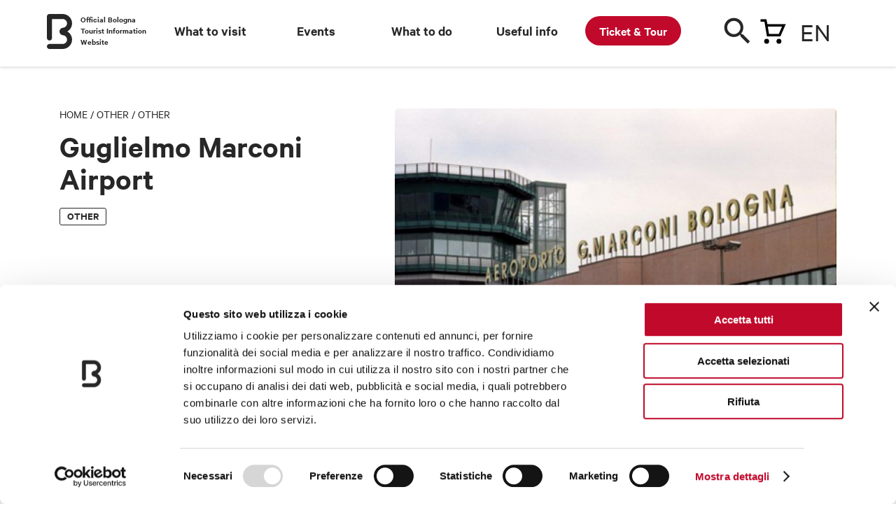

--- FILE ---
content_type: text/html; charset=utf-8
request_url: https://www.bolognawelcome.com/en/other/other/guglielmo-marconi-airport
body_size: 54812
content:
<!DOCTYPE html><html lang="en"><head>
  <meta charset="utf-8">
  <title>Guglielmo Marconi Airport - Bologna Welcome</title>
  <base href="https://www.bolognawelcome.com/">
  <meta name="robots" content="index, follow">

  <link rel="preload" href="/assets/fonts/CalibreWeb-Regular.woff2" as="font" type="font/woff2" crossorigin="anonymous">
  <link rel="preload" href="/assets/fonts/CalibreWeb-Semibold.woff2" as="font" type="font/woff2" crossorigin="anonymous">
  <link rel="preload" href="/assets/fonts/CalibreWeb-RegularItalic.woff2" as="font" type="font/woff2" crossorigin="anonymous">
  <link rel="preload" href="/assets/fonts/icons.woff2" as="font" type="font/woff2" crossorigin="anonymous">
  <link rel="preload" href="/assets/fonts/icomoon.ttf" as="font" type="font/ttf" crossorigin="anonymous">
  <link rel="preload" fetchpriority="high" href="/assets/img/carrello.svg" as="image">
  <link rel="preload" fetchpriority="high" href="/assets/img/menu-overlay-img.png" as="image">
  <link rel="preload" fetchpriority="high" href="/assets/img/newsletter-bg-desktop.png" as="image">
  <link rel="preload" fetchpriority="high" href="/assets/img/logo-dark.svg" as="image">
  <link rel="preload" fetchpriority="high" href="/assets/img/twitter.svg" as="image">
  <link rel="preload" fetchpriority="high" href="/assets/css/style.css" as="style" onload="this.onload=null;this.rel='stylesheet'">
  <link rel="preload" fetchpriority="high" href="/assets/css/leaflet.css" as="style" onload="this.onload=null;this.rel='stylesheet'">
	<link rel="preload" fetchpriority="high" href="/assets/css/jquery.fancybox.min.css" as="style" onload="this.onload=null;this.rel='stylesheet'">
  <link rel="preload" fetchpriority="high" href="/assets/img/newsletter-bg-mobile@2x.png" as="image">

  <noscript>
    <link rel="stylesheet" href="/assets/css/style.css">
    <link rel="stylesheet" href="/assets/css/leaflet.css">
    <link rel="stylesheet" href="/assets/css/jquery.fancybox.min.css">
  </noscript>

  <link rel="preload" fetchpriority="high" href="/assets/locales/it.json" as="fetch" crossorigin="anonymous">
  <link rel="preload" fetchpriority="high" href="/assets/locales/en.json" as="fetch" crossorigin="anonymous">
  <link rel="preload" fetchpriority="high" href="/assets/locales/fr.json" as="fetch" crossorigin="anonymous">
  <link rel="preload" fetchpriority="high" href="/assets/locales/de.json" as="fetch" crossorigin="anonymous">
  <link rel="preload" fetchpriority="high" href="/assets/locales/es.json" as="fetch" crossorigin="anonymous">
  <link rel="preload" fetchpriority="high" href="/assets/locales/ru.json" as="fetch" crossorigin="anonymous">
  <link rel="preload" fetchpriority="high" href="/assets/locales/zh.json" as="fetch" crossorigin="anonymous">

  <meta http-equiv="X-UA-Compatible" content="IE=edge">
	<meta name="viewport" content="width=device-width, initial-scale=1, minimum-scale=1, user-scalable=yes, viewport-fit=cover">

  <meta name="msapplication-TileColor" content="#ffffff">
	<meta name="msapplication-TileImage" content="/ms-icon-144x144.png">
  <meta name="theme-color" content="#ffffff">
  <script charset="utf-8" type="text/javascript" src="//js.hsforms.net/forms/v2.js" async=""></script>
  <link rel="apple-touch-icon" sizes="57x57" href="/apple-icon-57x57.png">
	<link rel="apple-touch-icon" sizes="60x60" href="/apple-icon-60x60.png">
	<link rel="apple-touch-icon" sizes="72x72" href="/apple-icon-72x72.png">
	<link rel="apple-touch-icon" sizes="76x76" href="/apple-icon-76x76.png">
	<link rel="apple-touch-icon" sizes="114x114" href="/apple-icon-114x114.png">
	<link rel="apple-touch-icon" sizes="120x120" href="/apple-icon-120x120.png">
	<link rel="apple-touch-icon" sizes="144x144" href="/apple-icon-144x144.png">
	<link rel="apple-touch-icon" sizes="152x152" href="/apple-icon-152x152.png">
	<link rel="apple-touch-icon" sizes="180x180" href="/apple-icon-180x180.png">
	<link rel="icon" type="image/png" sizes="192x192" href="/android-icon-192x192.png">
	<link rel="icon" type="image/png" sizes="32x32" href="/favicon-32x32.png">
	<link rel="icon" type="image/png" sizes="96x96" href="/favicon-96x96.png">
  <link rel="icon" type="image/png" sizes="16x16" href="/favicon-16x16.png">
  <link rel="manifest" href="/manifest.json">

  <meta name="google-site-verification" content="CvawMhIpWJHeJKlhNstn69ZdZresnw8jMWXJ3LvXaww">
  <meta name="facebook-domain-verification" content="wyayuqdjjpmbwgfsvwsgab3pbgbdzo">

  <!-- Google Tag Manager -->
  <script>(function(w,d,s,l,i){w[l]=w[l]||[];w[l].push({'gtm.start':
  new Date().getTime(),event:'gtm.js'});var f=d.getElementsByTagName(s)[0],
  j=d.createElement(s),dl=l!='dataLayer'?'&l='+l:'';j.async=true;j.src=
  'https://www.googletagmanager.com/gtm.js?id='+i+dl;f.parentNode.insertBefore(j,f);
  })(window,document,'script','dataLayer','GTM-K53H9FH');</script>
  <!-- End Google Tag Manager -->

<style>@charset "UTF-8";html,body{margin:0;padding:0;border:0;font-size:100%;font:inherit;vertical-align:baseline}body{line-height:1}@font-face{font-family:Calibre;src:url(/assets/fonts/CalibreWeb-Regular.woff2) format("woff2");font-weight:400;font-style:normal}@font-face{font-family:Calibre;src:url(/assets/fonts/CalibreWeb-RegularItalic.woff2) format("woff2");font-weight:400;font-style:italic}@font-face{font-family:Calibre;src:url(/assets/fonts/CalibreWeb-Semibold.woff2) format("woff2");font-weight:600;font-style:normal}html{-webkit-font-smoothing:antialiased;-moz-osx-font-smoothing:grayscale;font-size:30px}@media only screen and (min-width:1024px){html{font-size:40px}}body{font-size:18px;font-family:Calibre,Arial,Helvetica,sans-serif;line-height:1.4;color:#272727}@media only screen and (min-width:768px){body{font-size:19px}}</style><style>@charset "UTF-8";html,body,div,span,h1,h2,h3,p,a,img,b,ul,li,table,tbody,footer,header,nav{margin:0;padding:0;border:0;font-size:100%;font:inherit;vertical-align:baseline}footer,header,nav{display:block}body{line-height:1}ul{list-style:none}table{border-collapse:collapse;border-spacing:0}@font-face{font-family:Calibre;src:url(/assets/fonts/CalibreWeb-Regular.woff2) format("woff2");font-weight:400;font-style:normal}@font-face{font-family:Calibre;src:url(/assets/fonts/CalibreWeb-RegularItalic.woff2) format("woff2");font-weight:400;font-style:italic}@font-face{font-family:Calibre;src:url(/assets/fonts/CalibreWeb-Semibold.woff2) format("woff2");font-weight:600;font-style:normal}@font-face{font-family:icons;src:url(/assets/fonts/icons.eot);src:url(/assets/fonts/icons.eot?#iefix) format("embedded-opentype"),url(/assets/fonts/icons.woff2) format("woff2"),url(/assets/fonts/icons.ttf) format("truetype");font-weight:400;font-style:normal}html{-webkit-font-smoothing:antialiased;-moz-osx-font-smoothing:grayscale;font-size:30px}@media only screen and (min-width:1024px){html{font-size:40px}}body{font-size:18px;font-family:Calibre,Arial,Helvetica,sans-serif;line-height:1.4;color:#272727}@media only screen and (min-width:768px){body{font-size:19px}}a{color:inherit;text-decoration:none}strong{font-weight:500}.container{margin:0 auto;padding:0 .5rem;max-width:480px}@media only screen and (min-width:768px){.container{max-width:1110px;padding:0 1rem}}.text-big{font-size:21px;line-height:1.25}@media only screen and (min-width:768px){.text-big{font-size:27px}}.text-big a{text-decoration:underline;cursor:pointer}p{margin-bottom:.4em}strong,b{font-weight:600}.h1,.h3,.h5{font-size:19px;line-height:1.1;font-weight:600;margin-bottom:.4em}.h1{font-size:32px;line-height:1;margin-bottom:.3em}@media only screen and (min-width:768px){.h1{font-size:46px}}.h3{font-size:26px}@media only screen and (min-width:768px){.h3{font-size:36px}}.h5{font-size:21px}@media only screen and (min-width:768px){.h5{font-size:27px}}table{line-height:1.3;width:100%;border-collapse:collapse}.crumbs{font-size:14px;text-transform:uppercase;line-height:1;font-weight:400;margin-bottom:1em}@media only screen and (min-width:768px){.crumbs{font-size:16px}}.button{display:inline-block;font:600 17px/1 Calibre,Arial,Helvetica,sans-serif;height:45px;background:#272727;color:#fff;border:0;-webkit-appearance:none;appearance:none;padding:14px 30px;border-radius:22px;cursor:pointer;transition:background .2s ease;box-sizing:border-box;text-transform:uppercase;white-space:nowrap;vertical-align:middle;text-decoration:none!important}@media only screen and (min-width:768px){.button{font-size:18px;height:50px;padding:16px 32px;border-radius:25px}}.button .icon{display:inline-block;vertical-align:middle;width:24px;height:24px;position:relative;top:-2px;margin:-10px 7px -10px -10px;text-align:center}.button .icon:before{line-height:24px;font-size:20px;text-align:center}.button:hover{background:#0e0e0e}.button.is-white{background:#fff;color:#272727}.button.is-secondary{border:1px solid #272727;background:transparent;color:#272727}.button:disabled{opacity:.5}.button.is-icon{width:50px;height:50px;padding:0;text-indent:-999em;position:relative;border-radius:100%}@media only screen and (min-width:768px){.button.is-icon{width:60px;height:60px}}.button.is-icon .icon{text-indent:0;position:absolute;top:50%;left:50%;margin-top:-12px;margin-left:-12px}@media only screen and (min-width:768px){.button.is-icon .icon{margin-top:-14px;margin-left:-14px}.button.is-icon .icon:before{font-size:28px;line-height:1}}.badge{font-size:15px;line-height:1;font-weight:600;text-transform:uppercase;padding:3px 10px 5px;border:1px solid #272727;display:inline-block;border-radius:3px;box-sizing:border-box}.badges{display:flex;margin-right:-12px;flex-wrap:wrap}.badges .badge{flex-shrink:0;margin-right:12px;margin-bottom:6px}img{max-width:100%;height:auto!important}.img{position:relative;padding-top:75%;display:block;overflow:hidden;border-radius:5px}.img img{position:absolute;top:0;left:0;width:100%;border-radius:5px;height:auto!important;bottom:0;margin:auto}.img.is-wide{padding-top:56.25%}.page-mobile-cta{position:fixed;bottom:0;background:#FFFFFF;box-shadow:0 -2px 4px #0000001f;padding:0;font-size:15px;line-height:17px;font-weight:600;z-index:99;padding-bottom:env(safe-area-inset-bottom,20px);width:100%;box-sizing:border-box;transition:transform .3s ease,opacity .3s ease}.page-mobile-cta p{margin-bottom:0}@media only screen and (min-width:768px){.page-mobile-cta{font-size:17px}}@media only screen and (min-width:1024px){.page-mobile-cta{display:none}}.page-mobile-cta .container{display:flex;justify-content:space-between;align-items:center;height:60px}@media only screen and (min-width:768px){.page-mobile-cta .container{height:70px}}.highlighted-badges{font-size:14px;line-height:1.1;text-transform:uppercase}.highlighted-badges:after{content:".";display:block;clear:both;visibility:hidden;line-height:0;height:0}@media only screen and (min-width:768px){.highlighted-badges{font-size:15px}}.highlighted-badges span{white-space:nowrap;float:left;margin-right:15px;position:relative}.highlighted-badges span:before{content:"";position:absolute;bottom:0;height:5px;left:0;right:0;background:#FFED00;mix-blend-mode:multiply}.truncated-text{position:relative;max-height:175px;overflow:hidden}@media only screen and (min-width:768px){.truncated-text{max-height:300px}}.truncated-text:before{content:"";position:absolute;bottom:0;left:0;height:120px;width:100%;background-image:linear-gradient(0deg,#FFFFFF 35px,rgba(255,255,255,0) 100%)}.truncated-text .truncated-text-link{position:absolute;bottom:0;left:0;font-size:14px;line-height:1;font-weight:600;text-decoration:underline;cursor:pointer}.card a{display:block}.card .img .badges{position:absolute;top:10px;left:10px;right:15px}.card .img .badges .badge{position:static;top:auto;left:auto;margin-right:5px}.card .img .badge{position:absolute;top:10px;left:10px;background:#fff;border-color:transparent}.card .title{font-size:23px;font-weight:600;line-height:1.05;display:block;margin-top:.4em}@media only screen and (min-width:768px){.card .title{font-size:30px}}.card .highlighted-badges{display:block;margin-top:.5em}@media only screen and (max-width:767px){.no-mobile{display:none!important}}@media only screen and (min-width:1024px){.no-desktop{display:none!important}}.cards-list{margin-right:0!important;margin-left:0!important}@media only screen and (min-width:768px){.cards-list{margin-left:-.5rem;margin-right:-.5rem}.cards-list:after{content:".";display:block;clear:both;visibility:hidden;line-height:0;height:0}}.cards-list .card{margin-bottom:1.5rem}.cards-list .card:nth-last-child(1){padding-right:0!important}@media only screen and (min-width:768px){.cards-list .card{float:left;width:50%;padding-left:.5rem;padding-right:.5rem;box-sizing:border-box;margin-left:0%;margin-right:0%}.cards-list .card:nth-child(odd){clear:both}}@media only screen and (min-width:1024px){.cards-list .card{float:left;width:33.3333333333%;padding-left:.5rem;padding-right:.5rem;box-sizing:border-box;margin-left:0%;margin-right:0%}.cards-list .card:nth-child(odd){clear:none}.cards-list .card:nth-child(3n+1){clear:both}}.icon{font-size:24px;line-height:1}.icon:before{content:"\e000";font-family:icons;font-size:24px;line-height:100%;-webkit-font-smoothing:antialiased;-moz-osx-font-smoothing:grayscale;text-indent:0;letter-spacing:0;font-weight:400;font-style:normal;font-size:inherit;line-height:inherit}.icon.icon-phone:before{content:"\e001"}.icon.icon-marker:before{content:"\e002"}.icon.icon-globe:before{content:"\e004"}.icon.icon-arrow-left:before{content:"\e00f"}.icon.icon-arrow-right:before{content:"\e010"}.icon.icon-search:before{content:"\e01a"}.icon.icon-service:before{content:"\e024"}@media only screen and (min-width:768px){.cards-slider{overflow:hidden}}.cards-slider .cards-list{display:flex}.cards-slider .cards-list .card{flex-shrink:0;margin-bottom:0}@media only screen and (max-width:767px){.cards-slider .cards-list .card{width:80%;margin-right:.5rem;min-width:240px;max-width:350px}}.slider-arrow{width:36px;height:36px;background:#272727;color:#fff;border-radius:100%;display:inline-block;position:relative;cursor:pointer}.slider-arrow .icon{position:absolute;top:50%;left:50%;margin-top:-12px;margin-left:-12px;font-size:20px;line-height:24px;text-align:center;width:24px;height:24px;display:inline-block}.link{font-size:18px;text-decoration:underline;font-weight:600;display:inline-block;cursor:pointer;-webkit-user-select:none;user-select:none}.buttons-wrap:after{content:".";display:block;clear:both;visibility:hidden;line-height:0;height:0}.buttons-wrap .button{float:left;margin-right:20px}.block{padding:1.2rem 0}@media only screen and (min-width:768px){.block{padding:2rem 0}}.block.is-painted{background:#F9F9F9;padding:1rem 0}@media only screen and (min-width:768px){.block.is-painted{padding:1.5rem 0}}.block-cards-slider{overflow:hidden}.block-header{margin-bottom:20px;display:flex;justify-content:space-between;align-items:center}@media only screen and (min-width:768px){.block-header{margin-bottom:25px}}.block-header .block-title{margin-bottom:0}.block-header .slider-nav:after{content:".";display:block;clear:both;visibility:hidden;line-height:0;height:0}.block-header .slider-nav .slider-arrow{float:left;margin-left:15px}#header-menu{background:#fff;height:65px;margin-bottom:30px;box-shadow:0 2px 4px #0000001f;z-index:1000;position:sticky;top:-65px;transition:top .3s ease}@media only screen and (min-width:1024px){#header-menu{height:95px;margin-bottom:60px;position:sticky;top:0!important;z-index:1000;transition:none}#header-menu .wrap{z-index:1000}}#header-menu .bar{overflow:visible;height:95px;position:relative}#header-menu .cart-handle:before{content:"";background:url(/assets/img/carrello.svg) no-repeat left top}#header-menu .dicituraLogo{position:absolute;width:10%;font-size:12px;font-weight:600;left:30px;top:20px}@media only screen and (min-width:1024px){#header-menu .main-bar{height:100px}}#header-menu .main-bar .wrap{position:relative}#header-menu .main-bar .logo{width:23px;height:32px;position:absolute;left:0%;top:14px;margin-left:-11px;text-indent:-999em}@media only screen and (min-width:1024px){#header-menu .main-bar .logo{width:36px;height:50px;margin-left:-18px;top:20px}}#header-menu .main-bar .logo a{display:block;height:100%}#header-menu .main-bar .logo svg{position:absolute;top:0;left:0;width:100%;height:100%;fill:currentColor;stroke:none}#header-menu .main-bar .lingua-handle{position:absolute;top:6px;right:0;cursor:pointer;width:52px;font-size:30px;border-bottom:0px;background-position:calc(160% - .75rem) center!important;padding-bottom:20px}@media only screen and (min-width:1024px){#header-menu .main-bar .lingua-handle{top:20px;background-position:calc(176% - .75rem) center!important}}@media only screen and (max-width:767px){#header-menu .main-bar .lingua-handle{left:50px}}#header-menu .main-bar .lingua-handle div{text-transform:uppercase;font-size:38px}#header-menu .main-bar .search-handle{position:absolute;width:40px;height:40px;top:10px;right:120px;color:#272727;cursor:pointer}@media only screen and (min-width:1024px){#header-menu .main-bar .search-handle{top:25px}}@media only screen and (max-width:767px){#header-menu .main-bar .search-handle{top:6px;right:40px}}#header-menu .main-bar .search-handle .icon-search:before{color:#272727}#header-menu .main-bar .search-handle span{position:absolute;top:15px;right:0;width:42px;height:42px;margin-left:-12px;margin-top:-12px;font-size:40px}@media only screen and (min-width:1024px){#header-menu .main-bar .search-handle span{margin-top:-16px;margin-left:-16px}}#header-menu .main-bar .cart-handle{position:absolute;width:42px;height:42px;top:6px;right:70px;cursor:pointer}@media only screen and (max-width:767px){#header-menu .main-bar .cart-handle{top:10px}}@media only screen and (min-width:1024px){#header-menu .main-bar .cart-handle{top:20px}}#header-menu .main-bar .cart-handle:before{background:url(/assets/img/carrello.svg) no-repeat left top;position:absolute;width:42px;height:42px;margin-left:-12px;margin-top:-12px;top:20px;right:0}@media only screen and (min-width:1024px){#header-menu .main-bar .cart-handle:before{font-size:32px;margin-top:-16px;margin-left:-16px}}@media only screen and (max-width:767px){#header-menu .main-bar .cart-handle:before{top:10px}}#header-menu .main-bar .sezioni-header{width:68%;position:absolute;left:140px;top:30px}#header-menu .main-bar .nav-item{z-index:1}#header-menu .single-bar{position:absolute;top:90px;left:0;width:100%;height:90px;background:#fff;padding:14px 0;box-sizing:border-box;z-index:99;display:none;transform:translateY(0)}@media only screen and (min-width:1024px){#header-menu .single-bar{transition:transform .3s ease}}#header-menu .single-bar .container{display:flex;justify-content:space-between;align-items:center}#header-menu .single-bar .item{position:relative;padding-left:105px;height:62px;display:flex;flex-direction:column;justify-content:center;line-height:1.2}#header-menu .single-bar .item .img{position:absolute;width:84px;height:63px;padding-top:0;top:0;left:0}#newsletter-callout{background:#004F9F;color:#fff;padding:1rem 0;position:relative;margin-top:160px}#newsletter-callout:before{content:"";position:absolute;bottom:100%;width:202px;height:97px;background:url(/assets/img/newsletter-bg-mobile.png);left:50%;margin-left:-101px}@media (-webkit-min-device-pixel-ratio: 2),(min-resolution: 192dpi){#newsletter-callout:before{background-image:url(/assets/img/newsletter-bg-mobile@2x.png);background-size:202px 97px}}@media only screen and (min-width:768px){#newsletter-callout:before{display:none}}@media only screen and (min-width:768px){#newsletter-callout{padding:0;margin-top:0}}@media only screen and (min-width:768px){#newsletter-callout .wrap{margin-left:-.5rem;margin-right:-.5rem;display:flex}#newsletter-callout .wrap:after{content:".";display:block;clear:both;visibility:hidden;line-height:0;height:0}}#newsletter-callout .image{position:absolute;inset:0 50% 0 0}@media only screen and (min-width:768px){#newsletter-callout .image{position:static;top:0;right:auto;bottom:auto;float:left;width:50%;padding-left:.5rem;padding-right:.5rem;box-sizing:border-box;margin-left:0%;margin-right:0%}}#newsletter-callout .content{position:relative;margin-left:50%;padding-left:.5rem}@media only screen and (min-width:768px){#newsletter-callout .content{float:left;width:50%;padding-left:.5rem;padding-right:.5rem;box-sizing:border-box;margin-left:0%;margin-right:0%;padding-left:1rem;padding-top:60px;padding-bottom:60px}}@media only screen and (min-width:1024px){#newsletter-callout .content{float:left;width:41.6666666667%;padding-left:.5rem;padding-right:.5rem;box-sizing:border-box;margin-left:8.3333333333%;margin-right:0%}}#newsletter-callout .content:before{content:"";position:absolute;bottom:0;right:.5rem;width:256px;height:100px;background:url(/assets/img/newsletter-bg-desktop.png) no-repeat right bottom;opacity:.4;display:none}@media (-webkit-min-device-pixel-ratio: 2),(min-resolution: 192dpi){#newsletter-callout .content:before{background-image:url(/assets/img/newsletter-bg-desktop@2x.png);background-size:256px 100px}}@media only screen and (min-width:1024px){#newsletter-callout .content:before{display:block}}#newsletter-callout .content *{position:relative}#newsletter-callout .content .button{margin-top:.8em}@media only screen and (min-width:768px){#newsletter-callout .content .button{margin-top:1em}}#footer{background:#000;padding-bottom:.5rem;color:#fff;overflow:hidden}@media only screen and (min-width:1024px){#footer{padding-bottom:1.5rem}}#footer .partners{background:#fff;margin:0 -999em 1rem;padding:10px 999em;display:flex;justify-content:space-between;flex-wrap:wrap;border-top:1px solid #E9E9E9}@media only screen and (min-width:768px){#footer .partners{flex-wrap:nowrap;padding-top:20px;padding-bottom:20px;margin-bottom:1.5rem}}#footer .partners li{width:50%;text-align:center;padding:10px;box-sizing:border-box}@media only screen and (min-width:768px){#footer .partners li{text-align:left;width:auto;padding:0}}#footer .partners li img{height:50px!important}@media only screen and (min-width:1024px){#footer .partners li img{height:67px!important}}#footer .wrap{margin-left:-.5rem;margin-right:-.5rem}#footer .wrap:after{content:".";display:block;clear:both;visibility:hidden;line-height:0;height:0}#footer .menu{float:left;width:50%;padding-left:.5rem;padding-right:.5rem;box-sizing:border-box;margin-left:0%;margin-right:0%;font-size:17px;line-height:1.2}@media only screen and (max-width:767px){#footer .menu{padding-top:.5rem}}@media only screen and (min-width:768px){#footer .menu{font-size:19px}}@media only screen and (min-width:1024px){#footer .menu{float:left;width:25%;padding-left:.5rem;padding-right:.5rem;box-sizing:border-box;margin-left:0%;margin-right:0%}}#footer .menu li{margin-bottom:.5em}#footer .menu li a:hover{text-decoration:underline}#footer .content{font-size:15px;float:left;width:100%;padding-left:.5rem;padding-right:.5rem;box-sizing:border-box;margin-left:0%;margin-right:0%}@media only screen and (min-width:1024px){#footer .content{font-size:14px;float:left;width:41.6666666667%;padding-left:.5rem;padding-right:.5rem;box-sizing:border-box;margin-left:8.3333333333%;margin-right:0%}}#footer .brand{display:flex;justify-content:space-between;align-items:center;padding-bottom:15px;border-bottom:1px solid rgba(255,255,255,.4);margin-bottom:15px;margin-top:15px;border-top:1px solid rgba(255,255,255,.4);padding-top:15px}@media only screen and (min-width:768px){#footer .brand{margin-top:20px;padding-top:20px;padding-bottom:20px;margin-bottom:20px}}@media only screen and (min-width:1024px){#footer .brand{margin-top:0;border-top:0;padding-top:0;margin-bottom:15px}}#footer .brand .logo{display:flex;align-items:center;margin:0;text-indent:-999em}@media only screen and (min-width:768px){#footer .brand .logo{text-indent:0}}#footer .brand .logo svg{fill:#fff;width:24px;margin-right:13px}#footer .brand .social-menu:after{content:".";display:block;clear:both;visibility:hidden;line-height:0;height:0}#footer .brand .social-menu li{float:left;margin-left:20px;text-indent:-999em}#footer .brand .social-menu li a{width:24px;height:24px;display:block;position:relative}#footer .brand .social-menu li a:before{position:absolute;top:0;left:0;content:"\e000";font-family:icons;font-size:24px;line-height:100%;-webkit-font-smoothing:antialiased;-moz-osx-font-smoothing:grayscale;text-indent:0;letter-spacing:0;font-weight:400;font-style:normal}#footer .legal-menu{margin-bottom:15px}@media only screen and (min-width:768px){#footer .legal-menu{margin-bottom:20px}}@media only screen and (min-width:1024px){#footer .legal-menu{border-bottom:1px solid rgba(255,255,255,.4);padding-bottom:15px;margin-bottom:15px}}#footer .legal-menu:after{content:".";display:block;clear:both;visibility:hidden;line-height:0;height:0}#footer .legal-menu li{float:left;white-space:nowrap}#footer .legal-menu li a:hover{text-decoration:underline}#footer .legal-menu li:after{content:"|";margin-left:5px;margin-right:5px}#footer .legal-menu li:last-child:after{display:none}.single-intro{margin-bottom:1em}@media only screen and (min-width:1024px){.single-intro{margin-left:-.5rem;margin-right:-.5rem;margin-bottom:2rem}.single-intro:after{content:".";display:block;clear:both;visibility:hidden;line-height:0;height:0}}@media only screen and (min-width:1024px){.single-intro .content{float:left;width:41.6666666667%;padding-left:.5rem;padding-right:.5rem;box-sizing:border-box;margin-left:0%;margin-right:0%}}.single-intro .image{margin-top:1em}@media only screen and (min-width:1024px){.single-intro .image{margin-top:0;float:left;width:58.3333333333%;padding-left:.5rem;padding-right:.5rem;box-sizing:border-box;margin-left:0%;margin-right:0%}}.single-intro .badges{margin-top:.8em}.single-content .highlighted-badges{margin-bottom:1em}.single-content a{text-decoration:underline}.single-section{margin-top:2rem}.single-section .single-section-title{margin-bottom:.7em}.single-section table{margin:1.5em 0}.single-section .single-subsection{margin-top:1.5em}@media only screen and (min-width:768px){.single-section .single-subsection{margin-top:2em}}.single-section .single-subsection:first-child{margin-top:0}.single-section .single-subsection-title.has-icon{padding-left:34px;position:relative}.single-section .single-subsection-title.has-icon .icon{position:absolute;top:50%;left:0;margin-top:-12px}.rich-text ul{list-style-type:disc;margin-left:30px}.rich-text ul li{margin-bottom:.4em}.rich-text a{text-decoration:underline}.single-wrap{position:relative;margin-bottom:2rem}@media only screen and (min-width:1024px){.single-wrap{margin-left:-.5rem;margin-right:-.5rem}.single-wrap:after{content:".";display:block;clear:both;visibility:hidden;line-height:0;height:0}}.single-wrap:before{content:"";position:absolute;top:0;bottom:0;left:66.6666666667%;margin-left:.5rem;width:1px;background:#E9E9E9;display:none}@media only screen and (min-width:1024px){.single-wrap:before{display:block}}@media only screen and (min-width:1024px){.single-wrap .single-content{float:left;width:66.6666666667%;padding-left:.5rem;padding-right:.5rem;box-sizing:border-box;margin-left:0%;margin-right:0%}}@media only screen and (min-width:1024px){.single-wrap .single-side{position:sticky;float:left;width:33.3333333333%;padding-left:.5rem;padding-right:.5rem;box-sizing:border-box;margin-left:0%;margin-right:0%;padding-left:1.5rem;top:120px}}.single-map .info{margin-top:1em}@media only screen and (min-width:768px){.single-map .info .wrap{display:flex;justify-content:space-between}}.single-map .info .address p{margin-bottom:0;margin-top:.2em}.single-map .info .address p:first-child{margin-top:0}.single-info{display:none}@media only screen and (min-width:1024px){.single-info{display:block}}.single-info ul li{padding-left:30px;position:relative;margin-top:1em;line-height:24px}.single-info ul li p{margin-bottom:0;margin-top:.3em}.single-info ul li p:first-child,.single-info ul li:first-child{margin-top:0}.single-info ul li .icon{position:absolute;top:2px;left:-3px}.single-info ul li .icon:before{font-size:20px;line-height:1}.solo-print{display:none}@media print{header,footer,img,.img,.button,.icon,.image,.truncated-text-link,.page-mobile-cta,.no-stampa,.slider-arrow{display:none!important}.solo-print{display:block}.truncated-text{max-height:none!important;padding-bottom:30px;position:unset}.truncated-text:before{height:0px}#newsletter-callout{display:none}.cards-slider .cards-list{display:block}.container{max-width:100%;margin:1rem}}.link-blocco-testo a{font-weight:700;color:#0a519d;text-decoration:underline}</style><link rel="stylesheet" href="styles.e75a224a6d3a11d6.css" media="print" onload="this.media='all'"><noscript><link rel="stylesheet" href="styles.e75a224a6d3a11d6.css"></noscript><style ng-transition="serverApp">
.block-ui-wrapper {
  display: none;
  position: fixed;
  height: 100%;
  width: 100%;
  top: 0;
  left: 0;
  background: rgba(0, 0, 0, 0.70);
  z-index: 30000;
  cursor: wait;
}

.block-ui-wrapper.block-ui-wrapper--element {
  position: absolute;
}

.block-ui-wrapper.active {
  display: block;
}

.block-ui-wrapper.block-ui-main {
  position: fixed;
}

.block-ui-spinner,
.block-ui-template {
  position: absolute;
  top: 40%;
  margin: 0 auto;
  left: 0;
  right: 0;
  transform: translateY(-50%);
}

.block-ui-spinner > .message {
  font-size: 1.3em;
  text-align: center;
  color: #fff;
}

.block-ui__element {
  position: relative;
}

.loader,
.loader:after {
  border-radius: 50%;
  width: 10em;
  height: 10em;
}
.loader {
  margin: 7px auto;
  font-size: 5px;
  position: relative;
  text-indent: -9999em;
  border-top: 1.1em solid rgba(255, 255, 255, 0.2);
  border-right: 1.1em solid rgba(255, 255, 255, 0.2);
  border-bottom: 1.1em solid rgba(255, 255, 255, 0.2);
  border-left: 1.1em solid #ffffff;
  -webkit-transform: translateZ(0);
  -ms-transform: translateZ(0);
  transform: translateZ(0);
  -webkit-animation: load8 1.1s infinite linear;
  animation: load8 1.1s infinite linear;
}

@-webkit-keyframes load8 {
  0% {
    -webkit-transform: rotate(0deg);
    transform: rotate(0deg);
  }
  100% {
    -webkit-transform: rotate(360deg);
    transform: rotate(360deg);
  }
}

@keyframes load8 {
  0% {
    -webkit-transform: rotate(0deg);
    transform: rotate(0deg);
  }
  100% {
    -webkit-transform: rotate(360deg);
    transform: rotate(360deg);
  }
}
</style><meta name="og:title" content="Guglielmo Marconi Airport"><meta name="og:image" content="https://static.bolognawelcome.com/immagini/a6/11/ab/3c/20200312105230.jpg"><script type="application/ld+json">{"@context":"https://schema.org/","@type":"Airport","name":"Guglielmo Marconi Airport","description":"Guglielmo Marconi International Airport, 15 minutes by bus from historic downtown, connecting Bologna to the main Italian and European airports. The Bologna airport is one of the most important stop in Italy for international flights and for wide range of choice of links.","image":"https://static.bolognawelcome.com/immagini/a6/11/ab/3c/20200312105230.jpg","identifier":846,"disambiguatingDescription":"","telephone":"+39 051 6479615","address":{"@type":"PostalAddress","addressLocality":null,"addressRegion":"BO","postalCode":null,"streetAddress":"Via Triumvirato, 84 - 40132","addressCountry":"Italia"},"geo":{"@type":"GeoCoordinates","latitude":"44.522737","longitude":"11.293981","addressCountry":"Italia","address":"Via Triumvirato, 84 - 40132","postalCode":null},"photo":[],"url":"https://www.bolognawelcome.com/en/other/other/guglielmo-marconi-airport","amenityFeature":{"name":"Services","value":"<ul> <li><strong>Information:</strong>&nbsp; <a href=\"tel: +39 051-6479615\" target=\"_blank\">+39 051-6479615 </a>- H 24</li> <li><strong>Contacts Lost &amp; Found:</strong> Tel: <a href=\"tel: +39 051 6479647\" target=\"_blank\">+39 051 6479647</a> (for enquiries related to files issued in Bologna airport: 9.00 am -11.00 am and 18.30 pm - 20.30)</li> <li><strong>Luggage&nbsp;storage:</strong>&nbsp;service temporarily suspended</li> </ul> <ul> <li><strong><a title=\"Bologna Airport web site\" href=\"http://www.bologna-airport.it/en/travellers/services-e-shopping-at-the-airport/airport-services/baggage.aspx?idC=61779&amp;LN=en-US#rpg\" target=\"_blank\">Re-Pack &amp; Go</a></strong></li> </ul> <ul> <li><strong>Customs:</strong>&nbsp; Tel: <a href=\"tel: +39 051-6479348\" target=\"_blank\">+39 051-6479348</a></li> <li><strong>Airport’s Emergency Doctor:</strong> <a href=\"tel: 118\" target=\"_blank\">118</a></li> <li><strong>Air Health Services:</strong> Tel: <a href=\"tel: +39 051-385 995\" target=\"_blank\">+39 051-385 995</a></li> <li><b><a href=\"https://www.bologna-airport.it/en/parking/?idC=62179\" target=\"_blank\">Parking</a>: </b>Open 24 hours a day - P1, P2, P3, P5 Tel: <a href=\"tel: +39 051-647-9628\" target=\"_blank\">+39 051-647-9628</a> - Car Valet Tel: <a href=\"http://+39 051-6479381\" target=\"_blank\">+39 051-6479381</a></li> </ul> <ul> <li><strong>Border Police:</strong> Tel: <a href=\"tel: +39 051-6471911\" target=\"_blank\">+39 051-6471911</a></li> </ul> <ul> <li><strong>Bank:</strong> Open Monday to Friday from 8.30 am to 13.00 - from 14.15 to 16.55 (only advice), Saturdays, Sundays and public holidays tel: <a href=\"tel: +39 051-6472033\" target=\"_blank\">+39 051-6472033</a></li> </ul> <ul> <li><b>&nbsp;<a title=\"Travelex\" href=\"https://www.bolognawelcome.com/en/other/other/travelex-2\">Travelex</a> </b><strong>- Currency exchange</strong> -&nbsp; Tel: <a href=\"tel: + 39 051 6472306\" target=\"_blank\">+ 39 051 6472306</a>; <a href=\"tel: + 39 051 6472386\" target=\"_blank\">+ 39 051 6472386</a>; <a href=\"tel: +39 051 6472181\" target=\"_blank\">+39 051 6472181</a></li> </ul> <ul> <li><a href=\"http://www.cargomarconiffm.it/en/\" target=\"_blank\"><b>Cargo</b></a><strong>:</strong> Tel: <a href=\"tel: +39 051-6479763\" target=\"_blank\">+39 051-6479763</a> -Customs clearance Tel: <a href=\"tel: +39 051-6479784\" target=\"_blank\">+39 051-6479784</a></li> </ul> <ul> <li><a title=\"Bologna Airport web site\" href=\"https://www.bologna-airport.it/en/destinations/airlines-companies/?idC=61794\" target=\"_blank\"><b>Airlines</b></a></li> </ul>"},"hasMap":"https://www.google.com/maps/search/?api=1&query=44.522737,11.293981","faxNumber":"","isAccessibleForFree":"","tourBookingPage":"","openingHoursSpecification":[],"openingHours":"open 24 hours a day","sameAs":"http://www.bologna-airport.it"}</script></head>
<body>
  <app-root ng-version="15.2.7" ng-server-context="ssr"><block-ui><router-outlet></router-outlet><app-main class="ng-star-inserted"><app-header-menu class="ng-tns-c99-0 ng-star-inserted"><header id="header-menu" class="ng-tns-c99-0 collapsed ng-star-inserted"><div class="bar ng-tns-c99-0"><div class="main-bar ng-tns-c99-0"><div class="container ng-tns-c99-0"><div class="wrap ng-tns-c99-0"><div class="logo ng-tns-c99-0"><a class="ng-tns-c99-0" title="Official Bologna Tourist Information Website" href="/en"><svg viewBox="0 0 36 50" version="1.1" xmlns="http://www.w3.org/2000/svg" xmlns:xlink="http://www.w3.org/1999/xlink" class="ng-tns-c99-0"><path d="M29.1638436,25 C33.2085581,22.684272 35.9375,18.3486741 35.9375,13.3921397 C35.9375,6.01760538 29.8933991,0.0164365549 22.4600187,0 L3.59448507,0 C1.60980006,0 0,1.59982468 0,3.57221126 L0,34.1971656 C0,36.2188619 1.65022883,37.8570385 3.68453096,37.8570385 C5.71883309,37.8570385 7.36722425,36.2188619 7.36722425,34.1971656 L7.36722425,7.85667324 C7.36722425,7.46219592 7.68881673,7.14259625 8.08575373,7.14259625 L22.4324536,7.14259625 C25.9148407,7.14259625 28.7503675,9.945942 28.7503675,13.3921397 C28.7503675,16.4036818 26.5874284,18.9239535 23.7188235,19.5120169 L22.2817645,19.7713493 C19.8211227,20.2626196 17.96875,22.4103295 17.96875,25 C17.96875,27.5878443 19.8211227,29.7373804 22.2817645,30.2286507 L23.7188235,30.4879831 C26.5874284,31.0760465 28.7503675,33.5963182 28.7503675,36.6078603 C28.7503675,40.054058 25.9148407,42.8574038 22.4324536,42.8574038 L3.59448507,42.8574038 C1.60980006,42.8574038 0,44.4554021 0,46.4277887 C0,48.4001753 1.60980006,50 3.59448507,50 L22.4600187,50 C29.8933991,49.9835634 35.9375,43.9823946 35.9375,36.6078603 C35.9375,31.6513259 33.2085581,27.315728 29.1638436,25" class="ng-tns-c99-0"></path></svg></a></div><div class="dicituraLogo ng-tns-c99-0"><a class="ng-tns-c99-0" title="Official Bologna Tourist Information Website" href="/en">Official Bologna Tourist Information Website</a></div><nav class="sezioni-header nav-item ng-tns-c99-0"><!----><!----></nav><a class="cart-handle ng-tns-c99-0" title="Shopping cart" href="/en/cart"><!----></a><span class="search-handle ng-tns-c99-0" title="Search for"><span class="icon icon-search ng-tns-c99-0"></span></span><!----><div class="lingua-handle ng-tns-c99-0" title="Languages"><div class="lingua-corrente ng-tns-c99-0">en <!----></div></div></div></div></div><div class="single-bar ng-tns-c99-0 ng-star-inserted"><div class="container ng-tns-c99-0"><div class="item ng-tns-c99-0"><span class="image ng-tns-c99-0"><span class="img ng-tns-c99-0"><!----><!----></span></span><!----></div><!----></div></div><!----></div></header><!----><!----></app-header-menu><div id="page" style="z-index: 100;"><router-outlet></router-outlet><app-dettaglio-scheda class="ng-star-inserted"><div class="container ng-star-inserted"><div class="single-intro"><div class="content"><p class="crumbs ng-star-inserted"><a title="Home" href="/en">Home</a> / <a title="Other" href="/en/other/homepage">Other</a> / <a title="Other" href="/en/other/other">Other</a></p><!----><h1 class="h1 event-title">Guglielmo Marconi Airport</h1><!----><div class="badges"><span class="ng-star-inserted"><span class="badge">Other</span></span><!----><!----></div></div><div class="image"><div class="img is-wide"><picture class="ng-star-inserted"><source media="(min-width: 768px)" srcset="https://static.bolognawelcome.com/immagini/a6/11/ab/3c/20200312105230_landscape_16_9_desktop.jpg" title="Guglielmo Marconi Airport"><img fetchpriority="high" src="https://static.bolognawelcome.com/immagini/a6/11/ab/3c/20200312105230_landscape_16_9_mobile.jpg" alt="Guglielmo Marconi Airport" title="Guglielmo Marconi Airport"></picture><!----></div></div></div><div class="single-wrap"><div class="single-content link-blocco-testo"><div class="highlighted-badges"><!----><span class="ng-star-inserted">Bologna</span><!----><!----></div><!----><!----><div class="truncated-text text-big ng-star-inserted"><div style="position: absolute; top: -100px; left: 0;"></div><div class="rich-text"><span>Guglielmo Marconi International Airport, 15 minutes by bus from historic downtown, connecting Bologna to the main Italian and European airports. The Bologna airport is one of the most important stop in Italy for international flights and for wide range of choice of links.</span></div><a name="scheda-mostra-descrizione" id="scheda-mostra-descrizione" class="truncated-text-link leaflet-interactive" title="Show details">Show more</a></div><!----><!----><app-scheda-mappa class="ng-star-inserted"><div class="single-section"><h2 class="single-section-title h3 no-stampa">Map</h2><div class="single-map"><!----><div class="info"><div class="wrap"><div class="address ng-star-inserted"><p><strong>Guglielmo Marconi Airport</strong></p><p>Via Triumvirato, 84 - 40132  <br>  </p><!----></div><!----><!----></div></div></div></div></app-scheda-mappa><!----><ul class="solo-print ng-star-inserted"><li class="ng-star-inserted"><p><span>Telephone</span>: +39 051 6479615</p></li><!----><!----><li class="website ng-star-inserted"><p><span>Site/minisite/other</span>: <a target="_blank" rel="nofollow" href="http://www.bologna-airport.it" title="http://www.bologna-airport.it"> http://www.bologna-airport.it</a></p></li><!----></ul><!----><!----><!----><app-scheda-dettagli class="ng-star-inserted"><div class="single-section"><h2 class="single-section-title h3">Details</h2><div class="truncated-text"><div style="position: absolute; top: -180px; left: 0;"></div><!----><!----><div class="single-subsection ng-star-inserted"><h3 class="single-subsection-title h5 has-icon"><span class="icon icon-service"></span><span>Services</span></h3><div class="rich-text"><p></p><ul>
<li><strong>Information:</strong>&nbsp; <a href="tel: +39 051-6479615" target="_blank">+39 051-6479615 </a>- H 24</li>
<li><strong>Contacts Lost &amp; Found:</strong> Tel: <a href="tel: +39 051 6479647" target="_blank">+39 051 6479647</a> (for enquiries related to files issued in Bologna airport: 9.00 am -11.00 am and 18.30 pm - 20.30)</li>
<li><strong>Luggage&nbsp;storage:</strong>&nbsp;service temporarily suspended</li>
</ul>
<ul>
<li><strong><a title="Bologna Airport web site" href="http://www.bologna-airport.it/en/travellers/services-e-shopping-at-the-airport/airport-services/baggage.aspx?idC=61779&amp;LN=en-US#rpg" target="_blank">Re-Pack &amp; Go</a></strong></li>
</ul>
<ul>
<li><strong>Customs:</strong>&nbsp; Tel: <a href="tel: +39 051-6479348" target="_blank">+39 051-6479348</a></li>
<li><strong>Airport’s Emergency Doctor:</strong> <a href="tel: 118" target="_blank">118</a></li>
<li><strong>Air Health Services:</strong> Tel: <a href="tel: +39 051-385 995" target="_blank">+39 051-385 995</a></li>
<li><b><a href="https://www.bologna-airport.it/en/parking/?idC=62179" target="_blank">Parking</a>: </b>Open 24 hours a day - P1, P2, P3, P5 Tel: <a href="tel: +39 051-647-9628" target="_blank">+39 051-647-9628</a> - Car Valet Tel: <a href="http://+39 051-6479381" target="_blank">+39 051-6479381</a></li>
</ul>
<ul>
<li><strong>Border Police:</strong> Tel: <a href="tel: +39 051-6471911" target="_blank">+39 051-6471911</a></li>
</ul>
<ul>
<li><strong>Bank:</strong> Open Monday to Friday from 8.30 am to 13.00 - from 14.15 to 16.55 (only advice), Saturdays, Sundays and public holidays tel: <a href="tel: +39 051-6472033" target="_blank">+39 051-6472033</a></li>
</ul>
<ul>
<li><b>&nbsp;<a title="Travelex" href="https://www.bolognawelcome.com/en/other/other/travelex-2">Travelex</a> </b><strong>- Currency exchange</strong> -&nbsp; Tel: <a href="tel: + 39 051 6472306" target="_blank">+ 39 051 6472306</a>; <a href="tel: + 39 051 6472386" target="_blank">+ 39 051 6472386</a>; <a href="tel: +39 051 6472181" target="_blank">+39 051 6472181</a></li>
</ul>
<ul>
<li><a href="http://www.cargomarconiffm.it/en/" target="_blank"><b>Cargo</b></a><strong>:</strong> Tel: <a href="tel: +39 051-6479763" target="_blank">+39 051-6479763</a> -Customs clearance Tel: <a href="tel: +39 051-6479784" target="_blank">+39 051-6479784</a></li>
</ul>
<p></p>
<ul>
<li><a title="Bologna Airport web site" href="https://www.bologna-airport.it/en/destinations/airlines-companies/?idC=61794" target="_blank"><b>Airlines</b></a></li>
</ul><p></p></div></div><!----><!----><!----><!----><!----><!----><!----><!----><a name="scheda-dettagli-mostra" id="scheda-dettagli-mostra" class="truncated-text-link leaflet-interactive ng-star-inserted" title="Show details">Show more</a><!----></div></div></app-scheda-dettagli><!----><!----><app-scheda-orari class="ng-star-inserted"><div class="single-section"><h2 class="single-section-title h3">Timetables</h2><table><tbody><!----><!----><!----><!----><!----><!----><!----></tbody></table><p class="spazia-bottom-stampa ng-star-inserted"></p><p>open 24 hours a day</p><p></p><!----></div></app-scheda-orari><!----><!----><div class="single-section no-desktop no-stampa ng-star-inserted"><h2 class="single-section-title h3">Contacts</h2><ul class="buttons-wrap"><li class="ng-star-inserted"><a class="button is-icon is-secondary" href="tel:+39 051 6479615" title="+39 051 6479615"><span class="icon icon-phone"></span> Numero di telefono</a></li><!----><!----><li class="ng-star-inserted"><a target="_blank" rel="nofollow" class="button is-icon is-secondary" href="http://www.bologna-airport.it"><span class="icon icon-globe" title="http://www.bologna-airport.it"></span> http://www.bologna-airport.it</a></li><!----></ul></div><!----></div><div class="single-side"><div class="single-info"><ul><li class="ng-star-inserted"><span class="icon icon-marker"></span><span><p>Guglielmo Marconi Airport</p><p class="ng-star-inserted">Via Triumvirato, 84 - 40132  <br>   </p><!----><!----></span><!----></li><!----><li class="ng-star-inserted"><span class="icon icon-phone"></span><p>+39 051 6479615</p></li><!----><!----><li class="website ng-star-inserted"><span class="icon icon-globe"></span><p><a target="_blank" rel="nofollow" href="http://www.bologna-airport.it" title="http://www.bologna-airport.it">http://www.bologna-airport.it</a></p></li><!----></ul><!----><!----><!----><!----></div></div></div></div><!----><!----><!----><app-scheda-correlati class="ng-star-inserted"><div id="event-related" class="block block-cards-slider is-painted"><div class="container"><div class="block-header"><h2 class="block-title h3">It might also interest you</h2><div class="slider-nav no-mobile"><a name="correlati-freccia-indietro" id="correlati-freccia-indietro" class="slider-arrow prev leaflet-interactive" title="Back"><span class="icon icon-arrow-left"></span></a><a name="correlati-freccia-avanti" id="correlati-freccia-avanti" class="slider-arrow next leaflet-interactive" title="Next"><span class="icon icon-arrow-right"></span></a></div></div><div class="cards-slider"><div class="cards-list"><div class="card event-card ng-star-inserted"><app-card><a title="Limited traffic area (ZTL)" href="/en/other/other/limited-traffic-area-ztl-en"><span class="img is-wide"><img src="https://static.bolognawelcome.com/immagini/ef/d5/bf/42/20220525105650_landscape_16_9_mobile.jpg" alt="Limited traffic area (ZTL)" title="Limited traffic area (ZTL)" class="ng-star-inserted"><!----><!----><span class="badges"><span class="badge ng-star-inserted">Other</span><!----><!----><!----><!----><!----><!----><!----><!----><!----><!----></span><!----></span><span class="title">Limited traffic area (ZTL)</span><!----><!----><span class="highlighted-badges"><!----><!----><!----><!----><!----><!----></span></a></app-card></div><div class="card event-card ng-star-inserted"><app-card><a title="Bologna Welcome - Piazza Maggiore Infopoint (IAT-R)" href="/en/other/other/bologna-welcome---piazza-maggiore-2"><span class="img is-wide"><img src="https://static.bolognawelcome.com/immagini/a1/73/10/d0/20211021093325_landscape_16_9_mobile.jpg" alt="Bologna Welcome - Piazza Maggiore Infopoint (IAT-R)" title="Bologna Welcome - Piazza Maggiore Infopoint (IAT-R)" class="ng-star-inserted"><!----><!----><span class="badges"><span class="badge ng-star-inserted">Other</span><!----><!----><!----><!----><!----><!----><!----><!----><!----><!----></span><!----></span><span class="title">Bologna Welcome - Piazza Maggiore Infopoint (IAT-R)</span><!----><!----><span class="highlighted-badges"><!----><!----><!----><!----><!----><!----></span></a></app-card></div><div class="card event-card ng-star-inserted"><app-card><a title="eXtraBO, Outdoor Infopoint" href="/en/other/other/extrabo-2"><span class="img is-wide"><img src="https://static.bolognawelcome.com/immagini/b6/75/c5/49/20220713162654_landscape_16_9_mobile.jpg" alt="eXtraBO, Outdoor Infopoint" title="eXtraBO, Outdoor Infopoint" class="ng-star-inserted"><!----><!----><span class="badges"><span class="badge ng-star-inserted">Other</span><!----><!----><!----><!----><!----><!----><!----><!----><!----><!----></span><!----></span><span class="title">eXtraBO, Outdoor Infopoint</span><!----><!----><span class="highlighted-badges"><!----><!----><!----><!----><!----><!----></span></a></app-card></div><!----></div></div></div></div></app-scheda-correlati><!----><div class="page-mobile-cta hide-on-footer"><div class="container"><p class="title">Guglielmo Marconi Airport</p><!----><!----><!----><!----></div></div></app-dettaglio-scheda><!----></div><app-footer><app-newsletter class="ng-star-inserted"><div id="newsletter-callout" style="background:#004f9f;"><div class="container"><div class="wrap"><div class="image"><picture><source srcset="/assets/media/newsletter_mobile.png" media="(max-width: 764px)"><source srcset="/assets/media/newsletter.png" media="(min-width: 768px)"><img fetchpriority="high" src="/assets/media/newsletter.png" alt="Newsletter"></picture></div><div class="content"><h2 class="title h3 ml-5">Newsletter</h2><p>Discover Bologna Welcome's newsletters and choose the one that suits you best: events, tips, tours delivered directly to your inbox</p><a class="button is-white link" title="SafeValue must use [property]=binding: Newsletter (see https://g.co/ng/security#xss) - SafeValue must use [property]=binding: Subscribe (see https://g.co/ng/security#xss) " href="https://www.bolognawelcome.com/en/information/our-newsletters">Subscribe</a></div></div></div></div></app-newsletter><!----><footer id="footer"><div class="container"><ul class="partners" style="margin-bottom: 0px;"><li><a href="https://www.ministeroturismo.gov.it" target="_blank" rel="nofollow" title="https://www.ministeroturismo.gov.it"><picture><img fetchpriority="high" src="/assets/media/ministero-del-turismo-repubblica-italiana.png" alt="Logo Ministero del Turismo Repubblica Italiana"></picture></a></li><li><picture><img fetchpriority="high" src="/assets/media/visit-emilia-romagna.logo.png" alt="Logo Visit Emilia Romagna"></picture></li><!----><li class="ng-star-inserted"><picture><!----><img fetchpriority="high" src="/assets/media/bologna-modena-logo-en-esteso.png" alt="Logo Territories Bologna Modena" class="ng-star-inserted"><!----></picture></li><!----><!----><!----><!----><!----></ul><ul class="partners ng-star-inserted" style="border-top: 0px;"><li><a href="https://www.bo.camcom.gov.it/" target="_blank" rel="nofollow" title="https://www.bo.camcom.gov.it"><picture><img fetchpriority="high" src="/assets/media/footer-logo-02.png" alt="Logo Camera di Commercio Industria Artigianto e Agricoltura di Bologna"></picture></a></li><li><a href="http://www.comune.bologna.it/" target="_blank" rel="nofollow" title="http://www.comune.bologna.it/"><picture><img fetchpriority="high" src="/assets/media/footer-logo-03.png" alt="Logo Comune di Bologna"></picture></a></li><li class="ng-star-inserted"><a href="https://emiliaromagnaturismo.it/en" target="_blank" rel="nofollow" title="https://emiliaromagnaturismo.it/en"><picture><img fetchpriority="high" alt="Logo Emilia Romagna Turismo" src="/assets/media/footer-logo-04-en.png"></picture></a></li><!----><!----></ul><!----><div class="wrap"><div class="menu ng-star-inserted"><ul><li class="ng-star-inserted"><app-footer-voce-menu><!----><!----><!----><a title="About us" href="/en/information/about-us" class="ng-star-inserted">About us</a><!----><!----></app-footer-voce-menu></li><li class="ng-star-inserted"><app-footer-voce-menu><!----><!----><!----><a title="Contacts" href="/en/information/contacts-eng" class="ng-star-inserted">Contacts</a><!----><!----></app-footer-voce-menu></li><li class="ng-star-inserted"><app-footer-voce-menu><!----><a target="_blank" href="http://www.palazzoreenzo.com" rel="" title="Palazzo Re Enzo" class="ng-star-inserted">Palazzo Re Enzo</a><!----><!----><!----><!----></app-footer-voce-menu></li><li class="ng-star-inserted"><app-footer-voce-menu><!----><a target="_blank" href="https://www.bolognaconventionbureau.it/en/" rel="" title="Convention Bureau" class="ng-star-inserted">Convention Bureau</a><!----><!----><!----><!----></app-footer-voce-menu></li><li class="ng-star-inserted"><app-footer-voce-menu><!----><!----><!----><a title="Incoming Travel Agency" href="/en/information/bologna-welcome-incoming-travel-agency-en" class="ng-star-inserted">Incoming Travel Agency</a><!----><!----></app-footer-voce-menu></li><li class="ng-star-inserted"><app-footer-voce-menu><!----><a target="_blank" href="https://paladozza.org/" rel="" title="Paladozza" class="ng-star-inserted">Paladozza</a><!----><!----><!----><!----></app-footer-voce-menu></li><li class="ng-star-inserted"><app-footer-voce-menu><!----><a target="_blank" href="https://www.duetorribologna.com/" rel="" title="Due Torri" class="ng-star-inserted">Due Torri</a><!----><!----><!----><!----></app-footer-voce-menu></li><li class="ng-star-inserted"><app-footer-voce-menu><!----><!----><a title="Information Centres" href="https://www.bolognawelcome.com/en/tourist-information/ambiente-7-services-and-fair-districts/famiglia-02-tourist-services/sottofamiglia-01-information-centres" class="ng-star-inserted">Information Centres</a><!----><!----><!----></app-footer-voce-menu></li><li class="ng-star-inserted"><app-footer-voce-menu><!----><a target="_blank" href="https://www.visitmodena.it/en" rel="" title="Visit Modena" class="ng-star-inserted">Visit Modena</a><!----><!----><!----><!----></app-footer-voce-menu></li><!----></ul></div><div class="menu ng-star-inserted"><ul><li class="ng-star-inserted"><app-footer-voce-menu><!----><a target="_blank" href="https://www.bolognawelcome.com/en/tourist-information" rel="" title="Tourist information" class="ng-star-inserted">Tourist information</a><!----><!----><!----><!----></app-footer-voce-menu></li><li class="ng-star-inserted"><app-footer-voce-menu><!----><!----><!----><a title="Plan your trip" href="/en/information/plan-your-trip" class="ng-star-inserted">Plan your trip</a><!----><!----></app-footer-voce-menu></li><li class="ng-star-inserted"><app-footer-voce-menu><!----><!----><!----><a title="Greater Bologna" href="/en/information/greater-bologna" class="ng-star-inserted">Greater Bologna</a><!----><!----></app-footer-voce-menu></li><li class="ng-star-inserted"><app-footer-voce-menu><!----><!----><!----><a title="Accessible Tourism" href="/en/information/tourism-accessibility" class="ng-star-inserted">Accessible Tourism</a><!----><!----></app-footer-voce-menu></li><li class="ng-star-inserted"><app-footer-voce-menu><!----><!----><a title="Media &amp; Press" href="https://www.bolognawelcome.com/en/press-news" class="ng-star-inserted">Media &amp; Press</a><!----><!----><!----></app-footer-voce-menu></li><li class="ng-star-inserted"><app-footer-voce-menu><!----><!----><!----><a title="Download" href="/en/information/download-en" class="ng-star-inserted">Download</a><!----><!----></app-footer-voce-menu></li><li class="ng-star-inserted"><app-footer-voce-menu><!----><!----><a title="Blog" href="https://www.bolognawelcome.com/en/blog/blog-homepage" class="ng-star-inserted">Blog</a><!----><!----><!----></app-footer-voce-menu></li><li class="ng-star-inserted"><app-footer-voce-menu><!----><!----><a title="Promenade Bologna" href="https://www.bolognawelcome.com/en/information/promenade-eng" class="ng-star-inserted">Promenade Bologna</a><!----><!----><!----></app-footer-voce-menu></li><li class="ng-star-inserted"><app-footer-voce-menu><!----><!----><!----><a title="UNESCO Porticoes of Bologna" href="/en/information/unesco-porticoes-of-bologna-en" class="ng-star-inserted">UNESCO Porticoes of Bologna</a><!----><!----></app-footer-voce-menu></li><!----></ul></div><!----><div class="menu ng-star-inserted"><ul><li class="ng-star-inserted"><ul class="ng-star-inserted"><li><a title="Places - Homepage" href="/en/places/homepage">Places homepage</a></li></ul><!----><a title="Places" href="/en/places">Places</a><ul><li class="ng-star-inserted"><a title="Museums and Private Collections in and around Bologna" href="/en/places/museums-and-private-collections">Museums and Collections</a></li><li class="ng-star-inserted"><a title="Art Galleries in and around Bologna" href="/en/places/art-galleries">Art Galleries</a></li><li class="ng-star-inserted"><a title="Archaeological sites in and around Bologna" href="/en/places/archaeological-sites">Archaeological sites</a></li><li class="ng-star-inserted"><a title="Routes and paths in and around Bologna" href="/en/places/road-and-paths">Road and paths</a></li><li class="ng-star-inserted"><a title="Parks and Gardens in Bologna" href="/en/places/parks-and-gardens">Parks and nature</a></li><li class="ng-star-inserted"><a title="Sport and motoring venues in and around Bologna" href="/en/places/sports-places-en">Sport and motor places</a></li><li class="ng-star-inserted"><a title="Shopping venues in and around Bologna" href="/en/places/shopping-places">Shopping venues</a></li><li class="ng-star-inserted"><a title="Theme parks in and around Bologna" href="/en/places/thematic-parks">Thematic parks</a></li><li class="ng-star-inserted"><a title="Industrial archaeology in and around Bologna" href="/en/places/industrial-archeology">Industrial archeology</a></li><li class="ng-star-inserted"><a title="Squares, streets, monuments in and around Bologna" href="/en/places/squares-streets-monuments">Squares, streets, monuments</a></li><li class="ng-star-inserted"><a title="Religious Buildings in and around Bologna" href="/en/places/religious-buildings">Religious buildings</a></li><li class="ng-star-inserted"><a title="Towers and historic buildings in and around Bologna" href="/en/places/towers-historic-buildings">Towers, historic buildings</a></li><li class="ng-star-inserted"><a title="Villages in and around Bologna" href="/en/places/villages">Villages</a></li><li class="ng-star-inserted"><a title="Cinemas and Theaters in and around Bologna" href="/en/places/cinemas-and-theaters">Cinemas and Theaters</a></li><li class="ng-star-inserted"><a title="Spa and wellness in and around Bologna" href="/en/places/spas-and-wellness">Spas and wellness</a></li><li class="ng-star-inserted"><a title="Libraries in and around Bologna" href="/en/places/libraries">Libraries</a></li><!----></ul></li><li class="ng-star-inserted"><ul class="ng-star-inserted"><li><a title="The experience of Bologna - Homepage" href="/en/experiences/homepage">Experiences homepage</a></li></ul><!----><a title="The experience of Bologna" href="/en/experiences">Experiences</a><ul><!----></ul></li><li class="ng-star-inserted"><ul class="ng-star-inserted"><li><a title="Discover the best events in Bologna - Homepage" href="/en/events/homepage">Events homepage</a></li></ul><!----><a title="Discover the best events in Bologna" href="/en/events">Events</a><ul><li class="ng-star-inserted"><a title="Exhibitions" href="/en/events/exhibitions">Exhibitions</a></li><li class="ng-star-inserted"><a title="Cinema and theater" href="/en/events/cinema-and-theater">Cinema and theater</a></li><li class="ng-star-inserted"><a title="Music and dance" href="/en/events/music-and-dance">Music and dance</a></li><li class="ng-star-inserted"><a title="Miscellaneous" href="/en/events/miscellaneous">Miscellaneous</a></li><li class="ng-star-inserted"><a title="Markets" href="/en/events/markets">Markets</a></li><li class="ng-star-inserted"><a title="Celebrations, anniversaries" href="/en/events/celebrations-anniversaries">Celebrations, anniversaries</a></li><li class="ng-star-inserted"><a title="Congress" href="/en/events/congress">Congress</a></li><li class="ng-star-inserted"><a title="Fairs" href="/en/events/fairs">Fairs</a></li><li class="ng-star-inserted"><a title="Sport" href="/en/events/sport-en">Sport</a></li><li class="ng-star-inserted"><a title="Nature &amp; Trekking" href="/en/events/nature-and-trekking">Nature &amp; Trekking</a></li><li class="ng-star-inserted"><a title="Food &amp; Wine" href="/en/events/food-and-wine-en">Food &amp; Wine</a></li><li class="ng-star-inserted"><a title="Festivals" href="/en/events/festivals">Billboard, Festival</a></li><li class="ng-star-inserted"><a title="Motors" href="/en/events/motors">Motors</a></li><li class="ng-star-inserted"><a title="Guided tours" href="/en/events/guided-tours">Guided tours</a></li><!----></ul></li><li class="ng-star-inserted"><ul class="ng-star-inserted"><li><a title="Clubs - Homepage" href="/en/clubs/homepage">Clubs homepage</a></li></ul><!----><a title="Clubs" href="/en/clubs">Clubs</a><ul><li class="ng-star-inserted"><a title="Restaurant" href="/en/clubs/restaurant">Restaurant</a></li><li class="ng-star-inserted"><a title="Typical Bolognese tavern" href="/en/clubs/typical-bolognese-tavern">Typical Bolognese tavern</a></li><li class="ng-star-inserted"><a title="Pizzeria" href="/en/clubs/pizzeria-en">Pizzeria</a></li><li class="ng-star-inserted"><a title="Farmhouse" href="/en/clubs/farmhouse">Farmhouse</a></li><li class="ng-star-inserted"><a title="Wine bar" href="/en/clubs/wine-bar">Wine bar</a></li><li class="ng-star-inserted"><a title="Pubs" href="/en/clubs/pubs">Pubs</a></li><li class="ng-star-inserted"><a title="Fast Food" href="/en/clubs/fast-food-en">Fast Food</a></li><li class="ng-star-inserted"><a title="Self Service" href="/en/clubs/self-service-en">Self Service</a></li><li class="ng-star-inserted"><a title="Nightlife" href="/en/clubs/nightlife-en">Nightlife</a></li><li class="ng-star-inserted"><a title="Cooking schools and Sfogline" href="/en/clubs/cooking-schools-and-sfogline">Cooking schools and Sfogline</a></li><li class="ng-star-inserted"><a title="Wineries &amp; Farms" href="/en/clubs/wineries-and-farms">Wineries &amp; Farms</a></li><!----></ul></li><li class="ng-star-inserted"><ul class="ng-star-inserted"><li><a title="Accommodation facilities - Homepage" href="/en/accommodation-facilities/homepage">Accommodation homepage</a></li></ul><!----><a title="Accommodation facilities" href="/en/accommodation-facilities">Accommodation</a><ul><li class="ng-star-inserted"><a title="Guest houses in and around Bologna" href="/en/accommodation-facilities/guest-houses">Guest houses</a></li><li class="ng-star-inserted"><a title="Hotels in and around Bologna" href="/en/accommodation-facilities/hotels">Hotels</a></li><li class="ng-star-inserted"><a title="Farmhouses in and around Bologna" href="/en/accommodation-facilities/farmhouses">Farmhouses</a></li><li class="ng-star-inserted"><a title="Other accommodation options" href="/en/accommodation-facilities/other-accommodation-options">Other accommodation options</a></li><li class="ng-star-inserted"><a title="Camper parking areas" href="/en/accommodation-facilities/camper-parking-areas">Camper parking areas</a></li><li class="ng-star-inserted"><a title="Bed &amp; Breakfast" href="/en/accommodation-facilities/bed-and-breakfast-en">Bed &amp; Breakfast</a></li><li class="ng-star-inserted"><a title="Camping" href="/en/accommodation-facilities/camping">Camping</a></li><li class="ng-star-inserted"><a title="Vacation homes and apartments" href="/en/accommodation-facilities/vacation-homes-and-apartments">Vacation homes and apartments</a></li><li class="ng-star-inserted"><a title="Holiday homes and religious hospitality" href="/en/accommodation-facilities/holiday-homes-and-religious-hospitality">Holiday homes and religious hospitality</a></li><li class="ng-star-inserted"><a title="Hostels" href="/en/accommodation-facilities/hostels">Hostels</a></li><li class="ng-star-inserted"><a title="Residence" href="/en/accommodation-facilities/residence-en">Residence</a></li><!----></ul></li><li class="ng-star-inserted"><ul class="ng-star-inserted"><li><a title="Other - Homepage" href="/en/other/homepage">Other homepage</a></li></ul><!----><a title="Other" href="/en/other">Other</a><ul><li class="ng-star-inserted"><a title="Other" href="/en/other/other">Other</a></li><li class="ng-star-inserted"><a title="Recipes and typical products" href="/en/other/recipes-and-typical-products">Recipes and typical products</a></li><li class="ng-star-inserted"><a title="Italian schools" href="/en/other/italian-schools">Italian schools</a></li><li class="ng-star-inserted"><a title="Bike rental" href="/en/other/bike-rental-en">Bike rental</a></li><li class="ng-star-inserted"><a title="Luggage storage" href="/en/other/luggage-storage">Luggage storage</a></li><li class="ng-star-inserted"><a title="Parking Bologna" href="/en/other/parking">Parking</a></li><!----></ul></li><!----></ul></div><!----><div class="menu ng-star-inserted"><ul><li class="ng-star-inserted"><a title="Art &amp; Culture" href="/en/explore/art-culture">Art &amp; Culture</a></li><li class="ng-star-inserted"><a title="Nature &amp; Landscape " href="/en/explore/nature-landscape">Nature &amp; Landscape</a></li><li class="ng-star-inserted"><a title="Music &amp; Entertainment" href="/en/explore/music-exhibition-en">Music &amp; Entertainment</a></li><li class="ng-star-inserted"><a title="Food &amp; Drink" href="/en/explore/food-drink-en">Food &amp; Drink</a></li><li class="ng-star-inserted"><a title="Sport &amp; Motors" href="/en/explore/sport-motors">Sport &amp; Motors</a></li><li class="ng-star-inserted"><a title="Lifestyle" href="/en/explore/lifestyle-en">Lifestyle</a></li><!----></ul></div><!----><div class="menu ng-star-inserted"><ul><li><a title="SafeValue must use [property]=binding: Media &amp;amp; Press (see https://g.co/ng/security#xss)" href="/en/press-news-all">Media &amp; Press</a></li><li><a title="SafeValue must use [property]=binding: Blog (see https://g.co/ng/security#xss)" href="/en/blog-all">Blog</a></li><li><a title="SafeValue must use [property]=binding: Media (see https://g.co/ng/security#xss)" href="/en/press-news-all?pagIV=true">Media</a></li><li><a title="SafeValue must use [property]=binding: Video (see https://g.co/ng/security#xss)" href="/en/press-news-all?pagV=true">Video</a></li><li><a title="SafeValue must use [property]=binding: Affiliated Dealers (see https://g.co/ng/security#xss)" href="/en/affiliated-dealers-all">Affiliated Dealers</a></li><li><a title="SafeValue must use [property]=binding: Merchandise (see https://g.co/ng/security#xss)" href="/en/merchandise-all">Merchandise</a></li></ul></div><!----><div class="menu ng-star-inserted"><ul><li class="ng-star-inserted"><a title="Italiano" href="it">Italiano</a></li><li class="ng-star-inserted"><a title="Deutsch" href="de">Deutsch</a></li><li class="ng-star-inserted"><a title="English" href="en">English</a></li><li class="ng-star-inserted"><a title="Español" href="es">Español</a></li><li class="ng-star-inserted"><a title="Français" href="fr">Français</a></li><li class="ng-star-inserted"><a title="русский" href="ru">русский</a></li><li class="ng-star-inserted"><a title="中文" href="zh">中文</a></li><!----></ul></div><!----><div class="content"><div class="brand"><p class="logo"><svg viewBox="0 0 36 50" version="1.1" xmlns="http://www.w3.org/2000/svg" xmlns:xlink="http://www.w3.org/1999/xlink"><path d="M29.1638436,25 C33.2085581,22.684272 35.9375,18.3486741 35.9375,13.3921397 C35.9375,6.01760538 29.8933991,0.0164365549 22.4600187,0 L3.59448507,0 C1.60980006,0 0,1.59982468 0,3.57221126 L0,34.1971656 C0,36.2188619 1.65022883,37.8570385 3.68453096,37.8570385 C5.71883309,37.8570385 7.36722425,36.2188619 7.36722425,34.1971656 L7.36722425,7.85667324 C7.36722425,7.46219592 7.68881673,7.14259625 8.08575373,7.14259625 L22.4324536,7.14259625 C25.9148407,7.14259625 28.7503675,9.945942 28.7503675,13.3921397 C28.7503675,16.4036818 26.5874284,18.9239535 23.7188235,19.5120169 L22.2817645,19.7713493 C19.8211227,20.2626196 17.96875,22.4103295 17.96875,25 C17.96875,27.5878443 19.8211227,29.7373804 22.2817645,30.2286507 L23.7188235,30.4879831 C26.5874284,31.0760465 28.7503675,33.5963182 28.7503675,36.6078603 C28.7503675,40.054058 25.9148407,42.8574038 22.4324536,42.8574038 L3.59448507,42.8574038 C1.60980006,42.8574038 0,44.4554021 0,46.4277887 C0,48.4001753 1.60980006,50 3.59448507,50 L22.4600187,50 C29.8933991,49.9835634 35.9375,43.9823946 35.9375,36.6078603 C35.9375,31.6513259 33.2085581,27.315728 29.1638436,25"></path></svg> Bologna Welcome </p><ul class="social-menu"><li class="instagram"><a href="https://www.instagram.com/bolognawelcome/" target="_blank" rel="nofollow" title="Instagram">Instagram</a></li><li class="facebook"><a href="https://www.facebook.com/BolognaWelcome" target="_blank" rel="nofollow" title="Facebook">Facebook</a></li><li class="twitter"><a href="https://twitter.com/BolognaWelcome" target="_blank" rel="nofollow" title="Twitter">Twitter</a></li><li class="youtube"><a href="https://www.youtube.com/user/Bolognawelcome" target="_blank" rel="nofollow" title="Youtube">Youtube</a></li><li class="telegram"><a href="https://t.me/s/bolognawelcome" target="_blank" rel="nofollow" title="Telegram">Telegram</a></li></ul></div><ul class="legal-menu"><li class="ng-star-inserted"><app-footer-voce-menu><!----><!----><!----><a title="Privacy Policy" href="/en/information/privacy-policy-en" class="ng-star-inserted">Privacy Policy</a><!----><!----></app-footer-voce-menu></li><li class="ng-star-inserted"><app-footer-voce-menu><!----><!----><!----><a title="Cookie Policy" href="/en/information/cookies-privacy-policy-en" class="ng-star-inserted">Cookie Policy</a><!----><!----></app-footer-voce-menu></li><li class="ng-star-inserted"><app-footer-voce-menu><!----><!----><!----><a title="Accessibility" href="/en/information/accessibility" class="ng-star-inserted">Accessibility</a><!----><!----></app-footer-voce-menu></li><li class="ng-star-inserted"><app-footer-voce-menu><!----><!----><!----><a title="Terms of use" href="/en/information/terms-of-use-en" class="ng-star-inserted">Terms of use</a><!----><!----></app-footer-voce-menu></li><li class="ng-star-inserted"><app-footer-voce-menu><!----><!----><!----><a title="Terms of purchase" href="/en/information/terms-of-purchase-en" class="ng-star-inserted">Terms of purchase</a><!----><!----></app-footer-voce-menu></li><!----></ul><p class="copy">©2025 All rights reserved. Fondazione Bologna Welcome | Piazza del Nettuno, 1, 40124 - Bologna | VAT No/Tax Code IT 04159281205&nbsp;|&nbsp;REA: BO - 573761 |&nbsp;Phone&nbsp;<a href="callto:+390516583111" data-auth="NotApplicable" data-linkindex="0" style="border: 0px; font-variant-numeric: inherit; font-variant-east-asian: inherit; font-variant-alternates: inherit; font-variant-position: inherit; font-stretch: inherit; line-height: inherit; font-optical-sizing: inherit; font-kerning: inherit; font-feature-settings: inherit; font-variation-settings: inherit; margin: 0px; padding: 0px; vertical-align: baseline;">+39 051 6583111&nbsp;</a>| Email:&nbsp;<a href="mailto:info@bolognawelcome.it" data-linkindex="1" style="border: 0px; font-variant-numeric: inherit; font-variant-east-asian: inherit; font-variant-alternates: inherit; font-variant-position: inherit; font-stretch: inherit; line-height: inherit; font-optical-sizing: inherit; font-kerning: inherit; font-feature-settings: inherit; font-variation-settings: inherit; margin: 0px; padding: 0px; vertical-align: baseline;">info@bolognawelcome.it</a>&nbsp;&nbsp;| PEC:&nbsp;<a href="mailto:fondazionebolognawelcome@legalmail.it" data-auth="NotApplicable" data-linkindex="2" style="outline: 0px; border: 0px; font-variant-numeric: inherit; font-variant-east-asian: inherit; font-variant-alternates: inherit; font-variant-position: inherit; font-stretch: inherit; line-height: inherit; font-optical-sizing: inherit; font-kerning: inherit; font-feature-settings: inherit; font-variation-settings: inherit; margin: 0px; padding: 0px; vertical-align: baseline;">fondazionebolognawelcome@legalmail.it</a></p></div></div></div></footer></app-footer><!----></app-main><!----><block-ui-content><div class="block-ui-wrapper block-ui-main"><div class="block-ui-spinner"><div class="loader"></div><!----></div><!----><!----></div></block-ui-content></block-ui></app-root>
<script src="runtime.0304e8641f4568e9.js" type="module"></script><script src="polyfills.58e5fd1c07180d20.js" type="module"></script><script src="main.ed56b0baeaf2547e.js" type="module"></script>
<script>
window.addEventListener("message", (event) => {
  if (event.origin.indexOf('extrabo.it') === -1)
    return;
  if (event.data === 'enable-href-top') {
    var links = document.getElementsByTagName('a');
    var link;
    for(var i = 0; i < links.length; i++) {
      link = links[i];
      if (!link.target && link.id !== 'tabElement') {
      link.target = '_top';
      }
    }
  }
}, false);
</script>





<script id="serverApp-state" type="application/json">{&q;http_requests:https://www.bolognawelcome.com/assets/locales/en.json&q;:{&q;body&q;:{&q;ROUTES.informazioni&q;:&q;information&q;,&q;ROUTES.esplora&q;:&q;explore&q;,&q;ROUTES.ispirati-risultati&q;:&q;ispired-results&q;,&q;ROUTES.ricerca&q;:&q;search&q;,&q;ROUTES.thank-you&q;:&q;thank-you&q;,&q;ROUTES.carrello&q;:&q;cart&q;,&q;ROUTES.esperienze&q;:&q;experiences&q;,&q;ROUTES.pagamento-annullato&q;:&q;payment-canceled&q;,&q;ROUTES.blog&q;:&q;blog&q;,&q;ROUTES.blog-all&q;:&q;blog-all&q;,&q;ROUTES.esercizi-convenzionati&q;:&q;affiliated-dealers&q;,&q;ROUTES.esercizi-convenzionati-all&q;:&q;affiliated-dealers-all&q;,&q;ROUTES.informazioni-turistiche&q;:&q;tourist-information&q;,&q;ROUTES.area-riservata&q;:&q;reserved-area&q;,&q;ROUTES.notizie&q;:&q;press-news&q;,&q;ROUTES.notizie-all&q;:&q;press-news-all&q;,&q;ROUTES.area-stampa-immagini-all&q;:&q;press-news-images-all&q;,&q;ROUTES.ricerca-stampabile&q;:&q;printable-search&q;,&q;ROUTES.prenotazione-effettuata&q;:&q;reservation-completed&q;,&q;ROUTES.esercizi-convenzionati-stampabili&q;:&q;printable-affiliated-dealers&q;,&q;ROUTES.pacchetto&q;:&q;package&q;,&q;ROUTES.blog-homepage&q;:&q;blog-homepage&q;,&q;ROUTES.privacy-policy-merchant&q;:&q;merchant-privacy-policy&q;,&q;ROUTES.merchandise&q;:&q;merchandise&q;,&q;ROUTES.lasciati-ispirare&q;:&q;get-inspired&q;,&q;ROUTES.esperienze-homepage&q;:&q;experiences-homepage&q;,&q;ROUTES.blog-autore&q;:&q;author&q;}},&q;http_requests:https://www.bolognawelcome.com/assets/locales/it.json&q;:{&q;body&q;:{&q;ROUTES.informazioni&q;:&q;informazioni&q;,&q;ROUTES.esplora&q;:&q;esplora&q;,&q;ROUTES.thank-you&q;:&q;thank-you&q;,&q;ROUTES.ricerca&q;:&q;ricerca&q;,&q;ROUTES.ispirati-risultati&q;:&q;ispirati-risultati&q;,&q;ROUTES.carrello&q;:&q;carrello&q;,&q;ROUTES.esperienze&q;:&q;esperienze&q;,&q;ROUTES.pagamento-annullato&q;:&q;pagamento-annullato&q;,&q;ROUTES.blog&q;:&q;blog&q;,&q;ROUTES.blog-all&q;:&q;blog-all&q;,&q;ROUTES.esercizi-convenzionati&q;:&q;esercizi-convenzionati&q;,&q;ROUTES.esercizi-convenzionati-all&q;:&q;esercizi-convenzionati-all&q;,&q;ROUTES.informazioni-turistiche&q;:&q;informazioni-turistiche&q;,&q;ROUTES.area-riservata&q;:&q;area-riservata&q;,&q;ROUTES.notizie&q;:&q;area-stampa&q;,&q;ROUTES.notizie-all&q;:&q;area-stampa-all&q;,&q;ROUTES.area-stampa-immagini-all&q;:&q;area-stampa-immagini-all&q;,&q;ROUTES.ricerca-stampabile&q;:&q;ricerca-stampabile&q;,&q;ROUTES.prenotazione-effettuata&q;:&q;prenotazione-effettuata&q;,&q;ROUTES.esercizi-convenzionati-stampabili&q;:&q;esercizi-convenzionati-stampabili&q;,&q;ROUTES.pacchetto&q;:&q;pacchetto&q;,&q;ROUTES.blog-homepage&q;:&q;blog-homepage&q;,&q;ROUTES.privacy-policy-merchant&q;:&q;privacy-policy-merchant&q;,&q;ROUTES.merchandise&q;:&q;merchandise&q;,&q;ROUTES.lasciati-ispirare&q;:&q;lasciati-ispirare&q;,&q;ROUTES.esperienze-homepage&q;:&q;esperienze-homepage&q;,&q;ROUTES.blog-autore&q;:&q;autore&q;}},&q;http_requests:https://api.bolognawelcome.com/bwc-public-prod/rest/sito/superServizioen&q;:{&q;body&q;:{&q;esito&q;:&q;OK&q;,&q;descrizione&q;:&q;Search with results&q;,&q;result&q;:{&q;lingue&q;:[{&q;codice&q;:&q;IT&q;,&q;descrizione&q;:&q;Italiano&q;,&q;codiceDaVisualizzare&q;:&q;IT&q;,&q;flDefault&q;:true},{&q;codice&q;:&q;DE&q;,&q;descrizione&q;:&q;Deutsch&q;,&q;codiceDaVisualizzare&q;:&q;DE&q;,&q;flDefault&q;:false},{&q;codice&q;:&q;EN&q;,&q;descrizione&q;:&q;English&q;,&q;codiceDaVisualizzare&q;:&q;EN&q;,&q;flDefault&q;:false},{&q;codice&q;:&q;ES&q;,&q;descrizione&q;:&q;Español&q;,&q;codiceDaVisualizzare&q;:&q;ES&q;,&q;flDefault&q;:false},{&q;codice&q;:&q;FR&q;,&q;descrizione&q;:&q;Français&q;,&q;codiceDaVisualizzare&q;:&q;FR&q;,&q;flDefault&q;:false},{&q;codice&q;:&q;RU&q;,&q;descrizione&q;:&q;русский&q;,&q;codiceDaVisualizzare&q;:&q;RU&q;,&q;flDefault&q;:false},{&q;codice&q;:&q;ZH&q;,&q;descrizione&q;:&q;中文&q;,&q;codiceDaVisualizzare&q;:&q;中文&q;,&q;flDefault&q;:false}],&q;categorie&q;:[{&q;idCategoria&q;:6,&q;nome&q;:&q;Places&q;,&q;trekksoft&q;:false,&q;nascondiInMenu&q;:false,&q;seo&q;:{&q;slug&q;:&q;places&q;,&q;title&q;:&q;Places&q;,&q;noFollow&q;:false,&q;description&q;:&q;&q;,&q;keywords&q;:null,&q;redirectUrl&q;:null,&q;noIndex&q;:false,&q;language&q;:null},&q;traduzioniSeo&q;:{&q;DE&q;:{&q;chiave&q;:&q;DE&q;,&q;slug&q;:&q;orte&q;},&q;RU&q;:{&q;chiave&q;:&q;RU&q;,&q;slug&q;:&q;места&q;},&q;EN&q;:{&q;chiave&q;:&q;EN&q;,&q;slug&q;:&q;places&q;},&q;IT&q;:{&q;chiave&q;:&q;IT&q;,&q;slug&q;:&q;luoghi&q;},&q;FR&q;:{&q;chiave&q;:&q;FR&q;,&q;slug&q;:&q;lieux&q;},&q;ZH&q;:{&q;chiave&q;:&q;ZH&q;,&q;slug&q;:&q;places-zh&q;},&q;ES&q;:{&q;chiave&q;:&q;ES&q;,&q;slug&q;:&q;lugares&q;}},&q;sottocategorie&q;:[{&q;idCategoria&q;:3,&q;nome&q;:&q;Museums and Collections&q;,&q;seo&q;:{&q;slug&q;:&q;museums-and-private-collections&q;,&q;title&q;:&q;Museums and Private Collections in and around Bologna&q;,&q;noFollow&q;:false,&q;description&q;:&q;Discover museums and private collections in Bologna by filtering by interest and type➝&q;},&q;traduzioniSeo&q;:[{&q;chiave&q;:&q;DE&q;,&q;slug&q;:&q;museen-und-sammlungen&q;},{&q;chiave&q;:&q;EN&q;,&q;slug&q;:&q;museums-and-private-collections&q;},{&q;chiave&q;:&q;ES&q;,&q;slug&q;:&q;museos-y-colecciones-privadas&q;},{&q;chiave&q;:&q;FR&q;,&q;slug&q;:&q;musees-et-collections-privees&q;},{&q;chiave&q;:&q;IT&q;,&q;slug&q;:&q;musei-e-collezioni-private&q;},{&q;chiave&q;:&q;RU&q;,&q;slug&q;:&q;museums-and-private-collections-ru&q;},{&q;chiave&q;:&q;ZH&q;,&q;slug&q;:&q;museums-and-private-collections-zh&q;}]},{&q;idCategoria&q;:82,&q;nome&q;:&q;Art Galleries&q;,&q;seo&q;:{&q;slug&q;:&q;art-galleries&q;,&q;title&q;:&q;Art Galleries in and around Bologna&q;,&q;noFollow&q;:false,&q;description&q;:&q;Discover art galleries in Bologna by filtering by interest and type➝&q;},&q;traduzioniSeo&q;:[{&q;chiave&q;:&q;DE&q;,&q;slug&q;:&q;kunstgalerie&q;},{&q;chiave&q;:&q;EN&q;,&q;slug&q;:&q;art-galleries&q;},{&q;chiave&q;:&q;ES&q;,&q;slug&q;:&q;galeria-de-arte&q;},{&q;chiave&q;:&q;FR&q;,&q;slug&q;:&q;galerie-dart&q;},{&q;chiave&q;:&q;IT&q;,&q;slug&q;:&q;gallerie-darte&q;},{&q;chiave&q;:&q;RU&q;,&q;slug&q;:&q;art-galleries-ru&q;},{&q;chiave&q;:&q;ZH&q;,&q;slug&q;:&q;art-galleries-zh&q;}]},{&q;idCategoria&q;:9,&q;nome&q;:&q;Archaeological sites&q;,&q;seo&q;:{&q;slug&q;:&q;archaeological-sites&q;,&q;title&q;:&q;Archaeological sites in and around Bologna&q;,&q;noFollow&q;:false,&q;description&q;:&q;Discover Bologna&s;s archaeological sites by filtering by interest and type➝&q;},&q;traduzioniSeo&q;:[{&q;chiave&q;:&q;DE&q;,&q;slug&q;:&q;archaologische-statte&q;},{&q;chiave&q;:&q;EN&q;,&q;slug&q;:&q;archaeological-sites&q;},{&q;chiave&q;:&q;ES&q;,&q;slug&q;:&q;yacimientos-arqueologicos&q;},{&q;chiave&q;:&q;FR&q;,&q;slug&q;:&q;sites-acheologiques&q;},{&q;chiave&q;:&q;IT&q;,&q;slug&q;:&q;siti-archeologici&q;},{&q;chiave&q;:&q;RU&q;,&q;slug&q;:&q;archaeological-sites-ru&q;},{&q;chiave&q;:&q;ZH&q;,&q;slug&q;:&q;archaeological-sites-zh&q;}]},{&q;idCategoria&q;:60,&q;nome&q;:&q;Road and paths&q;,&q;seo&q;:{&q;slug&q;:&q;road-and-paths&q;,&q;title&q;:&q;Routes and paths in and around Bologna&q;,&q;noFollow&q;:false,&q;description&q;:&q;Discover all the routes and paths in and around Bologna by filtering by interest and type➝&q;},&q;traduzioniSeo&q;:[{&q;chiave&q;:&q;DE&q;,&q;slug&q;:&q;wanderwege-&q;},{&q;chiave&q;:&q;EN&q;,&q;slug&q;:&q;road-and-paths&q;},{&q;chiave&q;:&q;ES&q;,&q;slug&q;:&q;caminos-y-sendas&q;},{&q;chiave&q;:&q;FR&q;,&q;slug&q;:&q;voies-et-chemins&q;},{&q;chiave&q;:&q;IT&q;,&q;slug&q;:&q;vie-e-cammini&q;},{&q;chiave&q;:&q;RU&q;,&q;slug&q;:&q;road-and-paths-ru&q;},{&q;chiave&q;:&q;ZH&q;,&q;slug&q;:&q;road-and-paths-zh&q;}]},{&q;idCategoria&q;:8,&q;nome&q;:&q;Parks and nature&q;,&q;seo&q;:{&q;slug&q;:&q;parks-and-gardens&q;,&q;title&q;:&q;Parks and Gardens in Bologna&q;,&q;noFollow&q;:false,&q;description&q;:&q;Discover parks and gardens in and around Bologna by filtering by interest and type➝&q;},&q;traduzioniSeo&q;:[{&q;chiave&q;:&q;DE&q;,&q;slug&q;:&q;parke-und-garten&q;},{&q;chiave&q;:&q;EN&q;,&q;slug&q;:&q;parks-and-gardens&q;},{&q;chiave&q;:&q;ES&q;,&q;slug&q;:&q;parques-y-jardines&q;},{&q;chiave&q;:&q;FR&q;,&q;slug&q;:&q;parcs-et-jardins&q;},{&q;chiave&q;:&q;IT&q;,&q;slug&q;:&q;parchi-e-giardini&q;},{&q;chiave&q;:&q;RU&q;,&q;slug&q;:&q;parks-and-gardens-ru&q;},{&q;chiave&q;:&q;ZH&q;,&q;slug&q;:&q;parks-and-gardens-zh&q;}]},{&q;idCategoria&q;:61,&q;nome&q;:&q;Sport and motor places&q;,&q;seo&q;:{&q;slug&q;:&q;sports-places-en&q;,&q;title&q;:&q;Sport and motoring venues in and around Bologna&q;,&q;noFollow&q;:false,&q;description&q;:&q;Discover all the motor and sport-related places in Bologna by filtering by interest and type➝&q;},&q;traduzioniSeo&q;:[{&q;chiave&q;:&q;DE&q;,&q;slug&q;:&q;sport--und-motororte&q;},{&q;chiave&q;:&q;EN&q;,&q;slug&q;:&q;sports-places-en&q;},{&q;chiave&q;:&q;ES&q;,&q;slug&q;:&q;lugares-de-motores-y-deporte&q;},{&q;chiave&q;:&q;FR&q;,&q;slug&q;:&q;lieux-du-sport-et-de-lautomobile&q;},{&q;chiave&q;:&q;IT&q;,&q;slug&q;:&q;luoghi-di-sport&q;},{&q;chiave&q;:&q;RU&q;,&q;slug&q;:&q;luoghi-di-sport-ru&q;},{&q;chiave&q;:&q;ZH&q;,&q;slug&q;:&q;sports-places-zh&q;}]},{&q;idCategoria&q;:62,&q;nome&q;:&q;Shopping venues&q;,&q;seo&q;:{&q;slug&q;:&q;shopping-places&q;,&q;title&q;:&q;Shopping venues in and around Bologna&q;,&q;noFollow&q;:false,&q;description&q;:&q;Discover places to shop in and around Bologna by filtering by interest and type➝&q;},&q;traduzioniSeo&q;:[{&q;chiave&q;:&q;DE&q;,&q;slug&q;:&q;einkaufsmoglichkeiten&q;},{&q;chiave&q;:&q;EN&q;,&q;slug&q;:&q;shopping-places&q;},{&q;chiave&q;:&q;ES&q;,&q;slug&q;:&q;ir-de-compras&q;},{&q;chiave&q;:&q;FR&q;,&q;slug&q;:&q;lieux-de-shopping&q;},{&q;chiave&q;:&q;IT&q;,&q;slug&q;:&q;luoghi-di-shopping&q;},{&q;chiave&q;:&q;RU&q;,&q;slug&q;:&q;магазины&q;},{&q;chiave&q;:&q;ZH&q;,&q;slug&q;:&q;shopping-places-zh&q;}]},{&q;idCategoria&q;:63,&q;nome&q;:&q;Thematic parks&q;,&q;seo&q;:{&q;slug&q;:&q;thematic-parks&q;,&q;title&q;:&q;Theme parks in and around Bologna&q;,&q;noFollow&q;:false,&q;description&q;:&q;Discover Bologna&s;s amusement and theme parks by filtering interests and type➝&q;},&q;traduzioniSeo&q;:[{&q;chiave&q;:&q;DE&q;,&q;slug&q;:&q;themenparke&q;},{&q;chiave&q;:&q;EN&q;,&q;slug&q;:&q;thematic-parks&q;},{&q;chiave&q;:&q;ES&q;,&q;slug&q;:&q;parques-tematicos&q;},{&q;chiave&q;:&q;FR&q;,&q;slug&q;:&q;parcs-a-theme&q;},{&q;chiave&q;:&q;IT&q;,&q;slug&q;:&q;parchi-tematici&q;},{&q;chiave&q;:&q;RU&q;,&q;slug&q;:&q;thematic-parks-ru&q;},{&q;chiave&q;:&q;ZH&q;,&q;slug&q;:&q;thematic-parks-zh&q;}]},{&q;idCategoria&q;:64,&q;nome&q;:&q;Industrial archeology&q;,&q;seo&q;:{&q;slug&q;:&q;industrial-archeology&q;,&q;title&q;:&q;Industrial archaeology in and around Bologna&q;,&q;noFollow&q;:false,&q;description&q;:&q;Discover former workshops, abandoned furnaces and old mills in Bologna by filtering by interest and type➝&q;},&q;traduzioniSeo&q;:[{&q;chiave&q;:&q;DE&q;,&q;slug&q;:&q;industriearchaologie&q;},{&q;chiave&q;:&q;EN&q;,&q;slug&q;:&q;industrial-archeology&q;},{&q;chiave&q;:&q;ES&q;,&q;slug&q;:&q;arqueologia-industrial&q;},{&q;chiave&q;:&q;FR&q;,&q;slug&q;:&q;archeologie-industrielle&q;},{&q;chiave&q;:&q;IT&q;,&q;slug&q;:&q;archeologia-industriale&q;},{&q;chiave&q;:&q;RU&q;,&q;slug&q;:&q;industrial-archeology-ru&q;},{&q;chiave&q;:&q;ZH&q;,&q;slug&q;:&q;industrial-archeology-zh&q;}]},{&q;idCategoria&q;:65,&q;nome&q;:&q;Squares, streets, monuments&q;,&q;seo&q;:{&q;slug&q;:&q;squares-streets-monuments&q;,&q;title&q;:&q;Squares, streets, monuments in and around Bologna&q;,&q;noFollow&q;:false,&q;description&q;:&q;Discover Bologna&s;s most beautiful squares, streets and monuments by filtering by interest and type➝&q;},&q;traduzioniSeo&q;:[{&q;chiave&q;:&q;DE&q;,&q;slug&q;:&q;platze-straen-und-sehenswurdigkeiten&q;},{&q;chiave&q;:&q;EN&q;,&q;slug&q;:&q;squares-streets-monuments&q;},{&q;chiave&q;:&q;ES&q;,&q;slug&q;:&q;plazas-calles-y-monumentos&q;},{&q;chiave&q;:&q;FR&q;,&q;slug&q;:&q;places-rues-et-monuments&q;},{&q;chiave&q;:&q;IT&q;,&q;slug&q;:&q;piazze-vie-monumenti&q;},{&q;chiave&q;:&q;RU&q;,&q;slug&q;:&q;squares-streets-monuments-ru&q;},{&q;chiave&q;:&q;ZH&q;,&q;slug&q;:&q;squares-streets-monuments-zh&q;}]},{&q;idCategoria&q;:66,&q;nome&q;:&q;Religious buildings&q;,&q;seo&q;:{&q;slug&q;:&q;religious-buildings&q;,&q;title&q;:&q;Religious Buildings in and around Bologna&q;,&q;noFollow&q;:false,&q;description&q;:&q;Discover churches and basilicas in and around Bologna by filtering by interest and type➝&q;},&q;traduzioniSeo&q;:[{&q;chiave&q;:&q;DE&q;,&q;slug&q;:&q;kirchliche-bauten&q;},{&q;chiave&q;:&q;EN&q;,&q;slug&q;:&q;religious-buildings&q;},{&q;chiave&q;:&q;ES&q;,&q;slug&q;:&q;edificios-religiosos&q;},{&q;chiave&q;:&q;FR&q;,&q;slug&q;:&q;edifices-religieux&q;},{&q;chiave&q;:&q;IT&q;,&q;slug&q;:&q;edifici-religiosi&q;},{&q;chiave&q;:&q;RU&q;,&q;slug&q;:&q;religious-buildings-ru&q;},{&q;chiave&q;:&q;ZH&q;,&q;slug&q;:&q;religious-buildings-zh&q;}]},{&q;idCategoria&q;:67,&q;nome&q;:&q;Towers, historic buildings&q;,&q;seo&q;:{&q;slug&q;:&q;towers-historic-buildings&q;,&q;title&q;:&q;Towers and historic buildings in and around Bologna&q;,&q;noFollow&q;:false,&q;description&q;:&q;Discover the medieval towers, symbol of Bologna, and other historical buildings by filtering by interest and type➝&q;},&q;traduzioniSeo&q;:[{&q;chiave&q;:&q;DE&q;,&q;slug&q;:&q;turme-historische-gebaude&q;},{&q;chiave&q;:&q;EN&q;,&q;slug&q;:&q;towers-historic-buildings&q;},{&q;chiave&q;:&q;ES&q;,&q;slug&q;:&q;torres-edificios-historicos&q;},{&q;chiave&q;:&q;FR&q;,&q;slug&q;:&q;tours-batiments-historiques&q;},{&q;chiave&q;:&q;IT&q;,&q;slug&q;:&q;torri-edifici-storici&q;},{&q;chiave&q;:&q;RU&q;,&q;slug&q;:&q;towers-historic-buildings-ru&q;},{&q;chiave&q;:&q;ZH&q;,&q;slug&q;:&q;towers-historic-buildings-zh&q;}]},{&q;idCategoria&q;:68,&q;nome&q;:&q;Villages&q;,&q;seo&q;:{&q;slug&q;:&q;villages&q;,&q;title&q;:&q;Villages in and around Bologna&q;,&q;noFollow&q;:false,&q;description&q;:&q;Discover Bologna&s;s enchanting villages by filtering by interest and type➝&q;},&q;traduzioniSeo&q;:[{&q;chiave&q;:&q;DE&q;,&q;slug&q;:&q;burgen-und-dorfer&q;},{&q;chiave&q;:&q;EN&q;,&q;slug&q;:&q;villages&q;},{&q;chiave&q;:&q;ES&q;,&q;slug&q;:&q;aldeas-y-pueblos&q;},{&q;chiave&q;:&q;FR&q;,&q;slug&q;:&q;bourgs-et-hameaux&q;},{&q;chiave&q;:&q;IT&q;,&q;slug&q;:&q;borghi&q;},{&q;chiave&q;:&q;RU&q;,&q;slug&q;:&q;borghi-ru&q;},{&q;chiave&q;:&q;ZH&q;,&q;slug&q;:&q;villages-zh&q;}]},{&q;idCategoria&q;:69,&q;nome&q;:&q;Cinemas and Theaters&q;,&q;seo&q;:{&q;slug&q;:&q;cinemas-and-theaters&q;,&q;title&q;:&q;Cinemas and Theaters in and around Bologna&q;,&q;noFollow&q;:false,&q;description&q;:&q;Discover the many cinemas and theatres in Bologna, from the historic to the more recent and modern ones, filtering by interest and type➝&q;},&q;traduzioniSeo&q;:[{&q;chiave&q;:&q;DE&q;,&q;slug&q;:&q;kinos-und-theater&q;},{&q;chiave&q;:&q;EN&q;,&q;slug&q;:&q;cinemas-and-theaters&q;},{&q;chiave&q;:&q;ES&q;,&q;slug&q;:&q;cines-y-teatros&q;},{&q;chiave&q;:&q;FR&q;,&q;slug&q;:&q;cinemas-et-theatres&q;},{&q;chiave&q;:&q;IT&q;,&q;slug&q;:&q;cinema-e-teatri&q;},{&q;chiave&q;:&q;RU&q;,&q;slug&q;:&q;cinemas-and-theaters-ru&q;},{&q;chiave&q;:&q;ZH&q;,&q;slug&q;:&q;cinemas-and-theaters-zh&q;}]},{&q;idCategoria&q;:72,&q;nome&q;:&q;Spas and wellness&q;,&q;seo&q;:{&q;slug&q;:&q;spas-and-wellness&q;,&q;title&q;:&q;Spa and wellness in and around Bologna&q;,&q;noFollow&q;:false,&q;description&q;:&q;Discover spas and wellness and relaxation venues in Bologna by filtering by interest and type➝&q;},&q;traduzioniSeo&q;:[{&q;chiave&q;:&q;DE&q;,&q;slug&q;:&q;kur--und-wellnessanwendungen&q;},{&q;chiave&q;:&q;EN&q;,&q;slug&q;:&q;spas-and-wellness&q;},{&q;chiave&q;:&q;ES&q;,&q;slug&q;:&q;servicios-de-balneario-y-bienestar&q;},{&q;chiave&q;:&q;FR&q;,&q;slug&q;:&q;thermes-et-bien-etre&q;},{&q;chiave&q;:&q;IT&q;,&q;slug&q;:&q;terme-e-benessere&q;},{&q;chiave&q;:&q;RU&q;,&q;slug&q;:&q;spas-and-wellness-ru&q;},{&q;chiave&q;:&q;ZH&q;,&q;slug&q;:&q;spas-and-wellness-zh&q;}]},{&q;idCategoria&q;:77,&q;nome&q;:&q;Libraries&q;,&q;seo&q;:{&q;slug&q;:&q;libraries&q;,&q;title&q;:&q;Libraries in and around Bologna&q;,&q;noFollow&q;:false,&q;description&q;:&q;Discover libraries where to study or consult books in Bologna by filtering by interest and type➝&q;},&q;traduzioniSeo&q;:[{&q;chiave&q;:&q;DE&q;,&q;slug&q;:&q;bibliotheken&q;},{&q;chiave&q;:&q;EN&q;,&q;slug&q;:&q;libraries&q;},{&q;chiave&q;:&q;ES&q;,&q;slug&q;:&q;bibliotecas&q;},{&q;chiave&q;:&q;FR&q;,&q;slug&q;:&q;bibliotheques&q;},{&q;chiave&q;:&q;IT&q;,&q;slug&q;:&q;biblioteche&q;},{&q;chiave&q;:&q;RU&q;,&q;slug&q;:&q;libraries-ru&q;},{&q;chiave&q;:&q;ZH&q;,&q;slug&q;:&q;libraries-zh&q;}]}]},{&q;idCategoria&q;:17,&q;nome&q;:&q;Experiences&q;,&q;trekksoft&q;:true,&q;nascondiInMenu&q;:false,&q;seo&q;:{&q;slug&q;:&q;experiences&q;,&q;title&q;:&q;The experience of Bologna&q;,&q;noFollow&q;:false,&q;description&q;:&q;The experience of Bologna&q;,&q;keywords&q;:null,&q;redirectUrl&q;:null,&q;noIndex&q;:false,&q;language&q;:null},&q;traduzioniSeo&q;:{&q;DE&q;:{&q;chiave&q;:&q;DE&q;,&q;slug&q;:&q;erfahrungen&q;},&q;RU&q;:{&q;chiave&q;:&q;RU&q;,&q;slug&q;:&q;opyty&q;},&q;EN&q;:{&q;chiave&q;:&q;EN&q;,&q;slug&q;:&q;experiences&q;},&q;IT&q;:{&q;chiave&q;:&q;IT&q;,&q;slug&q;:&q;esperienze&q;},&q;FR&q;:{&q;chiave&q;:&q;FR&q;,&q;slug&q;:&q;experiences-fr&q;},&q;ZH&q;:{&q;chiave&q;:&q;ZH&q;,&q;slug&q;:&q;experiences-2&q;},&q;ES&q;:{&q;chiave&q;:&q;ES&q;,&q;slug&q;:&q;experiencias&q;}},&q;sottocategorie&q;:[]},{&q;idCategoria&q;:9,&q;nome&q;:&q;Events&q;,&q;trekksoft&q;:false,&q;nascondiInMenu&q;:false,&q;seo&q;:{&q;slug&q;:&q;events&q;,&q;title&q;:&q;Discover the best events in Bologna&q;,&q;noFollow&q;:false,&q;description&q;:&q;Concerts, exhibitions, guided tours and many other events await you in Bologna&q;,&q;keywords&q;:null,&q;redirectUrl&q;:null,&q;noIndex&q;:false,&q;language&q;:null},&q;traduzioniSeo&q;:{&q;DE&q;:{&q;chiave&q;:&q;DE&q;,&q;slug&q;:&q;veranstaltungen&q;},&q;RU&q;:{&q;chiave&q;:&q;RU&q;,&q;slug&q;:&q;мероприятия&q;},&q;EN&q;:{&q;chiave&q;:&q;EN&q;,&q;slug&q;:&q;events&q;},&q;IT&q;:{&q;chiave&q;:&q;IT&q;,&q;slug&q;:&q;eventi&q;},&q;FR&q;:{&q;chiave&q;:&q;FR&q;,&q;slug&q;:&q;evenements-&q;},&q;ZH&q;:{&q;chiave&q;:&q;ZH&q;,&q;slug&q;:&q;events-zh&q;},&q;ES&q;:{&q;chiave&q;:&q;ES&q;,&q;slug&q;:&q;eventos&q;}},&q;sottocategorie&q;:[{&q;idCategoria&q;:31,&q;nome&q;:&q;Exhibitions&q;,&q;seo&q;:{&q;slug&q;:&q;exhibitions&q;,&q;title&q;:&q;Exhibitions&q;,&q;noFollow&q;:false,&q;description&q;:&q;Discover the complete calendar of exhibitions hosted by the museums and historical buildings of Bologna&q;},&q;traduzioniSeo&q;:[{&q;chiave&q;:&q;DE&q;,&q;slug&q;:&q;ausstellungen-&q;},{&q;chiave&q;:&q;EN&q;,&q;slug&q;:&q;exhibitions&q;},{&q;chiave&q;:&q;ES&q;,&q;slug&q;:&q;exposiciones-y-exhibiciones-&q;},{&q;chiave&q;:&q;FR&q;,&q;slug&q;:&q;expositions-et-exhibitions&q;},{&q;chiave&q;:&q;IT&q;,&q;slug&q;:&q;mostre-esposizioni&q;},{&q;chiave&q;:&q;RU&q;,&q;slug&q;:&q;exhibitions-ru&q;},{&q;chiave&q;:&q;ZH&q;,&q;slug&q;:&q;exhibitions-zh&q;}]},{&q;idCategoria&q;:30,&q;nome&q;:&q;Cinema and theater&q;,&q;seo&q;:{&q;slug&q;:&q;cinema-and-theater&q;,&q;title&q;:&q;Cinema and theater&q;,&q;noFollow&q;:false,&q;description&q;:&q;Discover the upcoming films and theatrical seasons of all the cinemas and theaters in Bologna&q;},&q;traduzioniSeo&q;:[{&q;chiave&q;:&q;DE&q;,&q;slug&q;:&q;film-und-theater&q;},{&q;chiave&q;:&q;EN&q;,&q;slug&q;:&q;cinema-and-theater&q;},{&q;chiave&q;:&q;ES&q;,&q;slug&q;:&q;cine-y-teatro&q;},{&q;chiave&q;:&q;FR&q;,&q;slug&q;:&q;cinema-et-theatre&q;},{&q;chiave&q;:&q;IT&q;,&q;slug&q;:&q;cinema-e-teatro&q;},{&q;chiave&q;:&q;RU&q;,&q;slug&q;:&q;cinema-and-theater-ru&q;},{&q;chiave&q;:&q;ZH&q;,&q;slug&q;:&q;cinema-and-theater-zh&q;}]},{&q;idCategoria&q;:32,&q;nome&q;:&q;Music and dance&q;,&q;seo&q;:{&q;slug&q;:&q;music-and-dance&q;,&q;title&q;:&q;Music and dance&q;,&q;noFollow&q;:false,&q;description&q;:&q;All the musical shows and ballets scheduled in Bologna and surroundings&q;},&q;traduzioniSeo&q;:[{&q;chiave&q;:&q;DE&q;,&q;slug&q;:&q;musik-und-tanz&q;},{&q;chiave&q;:&q;EN&q;,&q;slug&q;:&q;music-and-dance&q;},{&q;chiave&q;:&q;ES&q;,&q;slug&q;:&q;musica-y-baile&q;},{&q;chiave&q;:&q;FR&q;,&q;slug&q;:&q;musique-et-danse&q;},{&q;chiave&q;:&q;IT&q;,&q;slug&q;:&q;musica-e-danza&q;},{&q;chiave&q;:&q;RU&q;,&q;slug&q;:&q;music-and-dance-ru&q;},{&q;chiave&q;:&q;ZH&q;,&q;slug&q;:&q;music-and-dance-zh&q;}]},{&q;idCategoria&q;:51,&q;nome&q;:&q;Miscellaneous&q;,&q;seo&q;:{&q;slug&q;:&q;miscellaneous&q;,&q;title&q;:&q;Miscellaneous&q;,&q;noFollow&q;:false,&q;description&q;:&q;Miscellaneous&q;},&q;traduzioniSeo&q;:[{&q;chiave&q;:&q;DE&q;,&q;slug&q;:&q;sonstiges&q;},{&q;chiave&q;:&q;EN&q;,&q;slug&q;:&q;miscellaneous&q;},{&q;chiave&q;:&q;ES&q;,&q;slug&q;:&q;otras-opciones&q;},{&q;chiave&q;:&q;FR&q;,&q;slug&q;:&q;dautres-options&q;},{&q;chiave&q;:&q;IT&q;,&q;slug&q;:&q;varie&q;},{&q;chiave&q;:&q;RU&q;,&q;slug&q;:&q;miscellaneous-ru&q;},{&q;chiave&q;:&q;ZH&q;,&q;slug&q;:&q;miscellaneous-zh&q;}]},{&q;idCategoria&q;:52,&q;nome&q;:&q;Markets&q;,&q;seo&q;:{&q;slug&q;:&q;markets&q;,&q;title&q;:&q;Markets&q;,&q;noFollow&q;:false,&q;description&q;:&q;The complete list and the days of development of all the markets of Bologna and its surroundings&q;},&q;traduzioniSeo&q;:[{&q;chiave&q;:&q;DE&q;,&q;slug&q;:&q;markte&q;},{&q;chiave&q;:&q;EN&q;,&q;slug&q;:&q;markets&q;},{&q;chiave&q;:&q;ES&q;,&q;slug&q;:&q;mercados&q;},{&q;chiave&q;:&q;FR&q;,&q;slug&q;:&q;marches&q;},{&q;chiave&q;:&q;IT&q;,&q;slug&q;:&q;mercati&q;},{&q;chiave&q;:&q;RU&q;,&q;slug&q;:&q;&q;},{&q;chiave&q;:&q;ZH&q;,&q;slug&q;:&q;markets-zh&q;}]},{&q;idCategoria&q;:53,&q;nome&q;:&q;Celebrations, anniversaries&q;,&q;seo&q;:{&q;slug&q;:&q;celebrations-anniversaries&q;,&q;title&q;:&q;Celebrations, anniversaries&q;,&q;noFollow&q;:false,&q;description&q;:&q;The complete calendar of all the celebrations and anniversaries scheduled in Bologna&q;},&q;traduzioniSeo&q;:[{&q;chiave&q;:&q;DE&q;,&q;slug&q;:&q;feier-und-gedenktage&q;},{&q;chiave&q;:&q;EN&q;,&q;slug&q;:&q;celebrations-anniversaries&q;},{&q;chiave&q;:&q;ES&q;,&q;slug&q;:&q;celebraciones-y-conmemoraciones&q;},{&q;chiave&q;:&q;FR&q;,&q;slug&q;:&q;celebrations-et-fetes&q;},{&q;chiave&q;:&q;IT&q;,&q;slug&q;:&q;celebrazioni-ricorrenze&q;},{&q;chiave&q;:&q;RU&q;,&q;slug&q;:&q;&q;},{&q;chiave&q;:&q;ZH&q;,&q;slug&q;:&q;celebrations-anniversaries-zh&q;}]},{&q;idCategoria&q;:54,&q;nome&q;:&q;Congress&q;,&q;seo&q;:{&q;slug&q;:&q;congress&q;,&q;title&q;:&q;Congress&q;,&q;noFollow&q;:false,&q;description&q;:&q;The calendar of all scheduled congresses&q;},&q;traduzioniSeo&q;:[{&q;chiave&q;:&q;DE&q;,&q;slug&q;:&q;kongresse&q;},{&q;chiave&q;:&q;EN&q;,&q;slug&q;:&q;congress&q;},{&q;chiave&q;:&q;ES&q;,&q;slug&q;:&q;congresos&q;},{&q;chiave&q;:&q;FR&q;,&q;slug&q;:&q;congres&q;},{&q;chiave&q;:&q;IT&q;,&q;slug&q;:&q;congressi&q;},{&q;chiave&q;:&q;RU&q;,&q;slug&q;:&q;&q;},{&q;chiave&q;:&q;ZH&q;,&q;slug&q;:&q;congress-zh&q;}]},{&q;idCategoria&q;:55,&q;nome&q;:&q;Fairs&q;,&q;seo&q;:{&q;slug&q;:&q;fairs&q;,&q;title&q;:&q;Fairs&q;,&q;noFollow&q;:false,&q;description&q;:&q;All the fairs scattered throughout the Bologna area&q;},&q;traduzioniSeo&q;:[{&q;chiave&q;:&q;DE&q;,&q;slug&q;:&q;messen&q;},{&q;chiave&q;:&q;EN&q;,&q;slug&q;:&q;fairs&q;},{&q;chiave&q;:&q;ES&q;,&q;slug&q;:&q;ferias&q;},{&q;chiave&q;:&q;FR&q;,&q;slug&q;:&q;foires-et-expositions&q;},{&q;chiave&q;:&q;IT&q;,&q;slug&q;:&q;fiere&q;},{&q;chiave&q;:&q;RU&q;,&q;slug&q;:&q;fairs-ru&q;},{&q;chiave&q;:&q;ZH&q;,&q;slug&q;:&q;fairs-zh&q;}]},{&q;idCategoria&q;:56,&q;nome&q;:&q;Sport&q;,&q;seo&q;:{&q;slug&q;:&q;sport-en&q;,&q;title&q;:&q;Sport&q;,&q;noFollow&q;:false,&q;description&q;:&q;All sporting events scheduled&q;},&q;traduzioniSeo&q;:[{&q;chiave&q;:&q;DE&q;,&q;slug&q;:&q;sport-2&q;},{&q;chiave&q;:&q;EN&q;,&q;slug&q;:&q;sport-en&q;},{&q;chiave&q;:&q;ES&q;,&q;slug&q;:&q;deporte&q;},{&q;chiave&q;:&q;IT&q;,&q;slug&q;:&q;sport&q;},{&q;chiave&q;:&q;RU&q;,&q;slug&q;:&q;&q;},{&q;chiave&q;:&q;ZH&q;,&q;slug&q;:&q;sport-zh&q;}]},{&q;idCategoria&q;:57,&q;nome&q;:&q;Nature &a; Trekking&q;,&q;seo&q;:{&q;slug&q;:&q;nature-and-trekking&q;,&q;title&q;:&q;Nature &a; Trekking&q;,&q;noFollow&q;:false,&q;description&q;:&q;All the news and the calendar of Natura &a; Trekking events in and around Bologna&q;},&q;traduzioniSeo&q;:[{&q;chiave&q;:&q;DE&q;,&q;slug&q;:&q;natur-und-trekking&q;},{&q;chiave&q;:&q;EN&q;,&q;slug&q;:&q;nature-and-trekking&q;},{&q;chiave&q;:&q;ES&q;,&q;slug&q;:&q;naturaleza-y-senderismo&q;},{&q;chiave&q;:&q;FR&q;,&q;slug&q;:&q;nature-et-randonnee&q;},{&q;chiave&q;:&q;IT&q;,&q;slug&q;:&q;natura-e-trekking&q;},{&q;chiave&q;:&q;RU&q;,&q;slug&q;:&q;nature-and-trekking-ru&q;},{&q;chiave&q;:&q;ZH&q;,&q;slug&q;:&q;nature-and-trekking-zh&q;}]},{&q;idCategoria&q;:58,&q;nome&q;:&q;Food &a; Wine&q;,&q;seo&q;:{&q;slug&q;:&q;food-and-wine-en&q;,&q;title&q;:&q;Food &a; Wine&q;,&q;noFollow&q;:false,&q;description&q;:&q;All the news and the calendar of events in Bologna focused on Food &a; Wine&q;},&q;traduzioniSeo&q;:[{&q;chiave&q;:&q;DE&q;,&q;slug&q;:&q;weine-und-delikatessen&q;},{&q;chiave&q;:&q;EN&q;,&q;slug&q;:&q;food-and-wine-en&q;},{&q;chiave&q;:&q;ES&q;,&q;slug&q;:&q;vinos-y-comida&q;},{&q;chiave&q;:&q;FR&q;,&q;slug&q;:&q;food--wine&q;},{&q;chiave&q;:&q;IT&q;,&q;slug&q;:&q;food-and-wine&q;},{&q;chiave&q;:&q;RU&q;,&q;slug&q;:&q;food-and-wine-ru&q;},{&q;chiave&q;:&q;ZH&q;,&q;slug&q;:&q;food-and-wine-zh&q;}]},{&q;idCategoria&q;:59,&q;nome&q;:&q;Billboard, Festival&q;,&q;seo&q;:{&q;slug&q;:&q;festivals&q;,&q;title&q;:&q;Festivals&q;,&q;noFollow&q;:false,&q;description&q;:&q;The complete calendar of the festivals scheduled in Bologna and surroundings&q;},&q;traduzioniSeo&q;:[{&q;chiave&q;:&q;DE&q;,&q;slug&q;:&q;plakatwand-festival&q;},{&q;chiave&q;:&q;EN&q;,&q;slug&q;:&q;festivals&q;},{&q;chiave&q;:&q;ES&q;,&q;slug&q;:&q;cartel-festival&q;},{&q;chiave&q;:&q;FR&q;,&q;slug&q;:&q;panneau-daffichage-festival&q;},{&q;chiave&q;:&q;IT&q;,&q;slug&q;:&q;cartellone-festival&q;},{&q;chiave&q;:&q;RU&q;,&q;slug&q;:&q;festivals-ru&q;},{&q;chiave&q;:&q;ZH&q;,&q;slug&q;:&q;festivals-zh&q;}]},{&q;idCategoria&q;:81,&q;nome&q;:&q;Motors&q;,&q;seo&q;:{&q;slug&q;:&q;motors&q;,&q;title&q;:&q;Motors&q;,&q;noFollow&q;:false,&q;description&q;:null},&q;traduzioniSeo&q;:[{&q;chiave&q;:&q;DE&q;,&q;slug&q;:&q;motoren&q;},{&q;chiave&q;:&q;EN&q;,&q;slug&q;:&q;motors&q;},{&q;chiave&q;:&q;ES&q;,&q;slug&q;:&q;motores&q;},{&q;chiave&q;:&q;FR&q;,&q;slug&q;:&q;moteurs&q;},{&q;chiave&q;:&q;IT&q;,&q;slug&q;:&q;motori&q;},{&q;chiave&q;:&q;RU&q;,&q;slug&q;:&q;motors-ru&q;},{&q;chiave&q;:&q;ZH&q;,&q;slug&q;:&q;motors-zh&q;}]},{&q;idCategoria&q;:83,&q;nome&q;:&q;Guided tours&q;,&q;seo&q;:{&q;slug&q;:&q;guided-tours&q;,&q;title&q;:&q;Guided tours&q;,&q;noFollow&q;:false,&q;description&q;:null},&q;traduzioniSeo&q;:[{&q;chiave&q;:&q;DE&q;,&q;slug&q;:&q;fuhrungen&q;},{&q;chiave&q;:&q;EN&q;,&q;slug&q;:&q;guided-tours&q;},{&q;chiave&q;:&q;ES&q;,&q;slug&q;:&q;rutas-guiadas&q;},{&q;chiave&q;:&q;FR&q;,&q;slug&q;:&q;visites-guidees&q;},{&q;chiave&q;:&q;IT&q;,&q;slug&q;:&q;visite-guidate&q;},{&q;chiave&q;:&q;RU&q;,&q;slug&q;:&q;guided-tours-ru&q;},{&q;chiave&q;:&q;ZH&q;,&q;slug&q;:&q;guided-tours-zh&q;}]}]},{&q;idCategoria&q;:10,&q;nome&q;:&q;Clubs&q;,&q;trekksoft&q;:false,&q;nascondiInMenu&q;:false,&q;seo&q;:{&q;slug&q;:&q;clubs&q;,&q;title&q;:&q;Clubs&q;,&q;noFollow&q;:false,&q;description&q;:&q;Pubs, restaurants, taverns... you can find the best clubs in Bologna!&q;,&q;keywords&q;:null,&q;redirectUrl&q;:null,&q;noIndex&q;:false,&q;language&q;:null},&q;traduzioniSeo&q;:{&q;EN&q;:{&q;chiave&q;:&q;EN&q;,&q;slug&q;:&q;clubs&q;},&q;IT&q;:{&q;chiave&q;:&q;IT&q;,&q;slug&q;:&q;locali&q;},&q;ZH&q;:{&q;chiave&q;:&q;ZH&q;,&q;slug&q;:&q;clubs-zh&q;}},&q;sottocategorie&q;:[{&q;idCategoria&q;:7,&q;nome&q;:&q;Restaurant&q;,&q;seo&q;:{&q;slug&q;:&q;restaurant&q;,&q;title&q;:&q;Restaurant&q;,&q;noFollow&q;:false,&q;description&q;:&q;In Bologna you will discover excellent restaurants, choose with us the one that best suits your palate&q;},&q;traduzioniSeo&q;:[{&q;chiave&q;:&q;EN&q;,&q;slug&q;:&q;restaurant&q;},{&q;chiave&q;:&q;IT&q;,&q;slug&q;:&q;ristorante&q;},{&q;chiave&q;:&q;ZH&q;,&q;slug&q;:&q;restaurant-zh&q;}]},{&q;idCategoria&q;:28,&q;nome&q;:&q;Typical Bolognese tavern&q;,&q;seo&q;:{&q;slug&q;:&q;typical-bolognese-tavern&q;,&q;title&q;:&q;Typical Bolognese tavern&q;,&q;noFollow&q;:false,&q;description&q;:&q;Here you can find the best taverns of the Bolognese culinary tradition&q;},&q;traduzioniSeo&q;:[{&q;chiave&q;:&q;EN&q;,&q;slug&q;:&q;typical-bolognese-tavern&q;},{&q;chiave&q;:&q;IT&q;,&q;slug&q;:&q;trattoria-osteria&q;},{&q;chiave&q;:&q;ZH&q;,&q;slug&q;:&q;typical-bolognese-tavern-zh&q;}]},{&q;idCategoria&q;:29,&q;nome&q;:&q;Pizzeria&q;,&q;seo&q;:{&q;slug&q;:&q;pizzeria-en&q;,&q;title&q;:&q;Pizzeria&q;,&q;noFollow&q;:false,&q;description&q;:&q;If you fancy a good pizza, we help you find the best pizzerias in the Bologna area&q;},&q;traduzioniSeo&q;:[{&q;chiave&q;:&q;EN&q;,&q;slug&q;:&q;pizzeria-en&q;},{&q;chiave&q;:&q;IT&q;,&q;slug&q;:&q;pizzeria&q;},{&q;chiave&q;:&q;ZH&q;,&q;slug&q;:&q;pizzeria-zh&q;}]},{&q;idCategoria&q;:45,&q;nome&q;:&q;Farmhouse&q;,&q;seo&q;:{&q;slug&q;:&q;farmhouse&q;,&q;title&q;:&q;Farmhouse&q;,&q;noFollow&q;:false,&q;description&q;:&q;在博洛尼亞的農舍中與我們一起搜索適合您假期的最佳結構&q;},&q;traduzioniSeo&q;:[{&q;chiave&q;:&q;EN&q;,&q;slug&q;:&q;farmhouse&q;},{&q;chiave&q;:&q;IT&q;,&q;slug&q;:&q;agriturismo&q;},{&q;chiave&q;:&q;ZH&q;,&q;slug&q;:&q;farmhouse-zh&q;}]},{&q;idCategoria&q;:46,&q;nome&q;:&q;Wine bar&q;,&q;seo&q;:{&q;slug&q;:&q;wine-bar&q;,&q;title&q;:&q;Wine bar&q;,&q;noFollow&q;:false,&q;description&q;:&q;If you are a lover of good wine here you can find the list of the best wine bars in Bologna&q;},&q;traduzioniSeo&q;:[{&q;chiave&q;:&q;EN&q;,&q;slug&q;:&q;wine-bar&q;},{&q;chiave&q;:&q;IT&q;,&q;slug&q;:&q;enoteca&q;},{&q;chiave&q;:&q;ZH&q;,&q;slug&q;:&q;wine-bar-zh&q;}]},{&q;idCategoria&q;:47,&q;nome&q;:&q;Pubs&q;,&q;seo&q;:{&q;slug&q;:&q;pubs&q;,&q;title&q;:&q;Pubs&q;,&q;noFollow&q;:false,&q;description&q;:&q;If what you are looking for is a typical Anglo-Saxon style place, here you can find the complete list of pubs in Bologna and surroundings&q;},&q;traduzioniSeo&q;:[{&q;chiave&q;:&q;EN&q;,&q;slug&q;:&q;pubs&q;},{&q;chiave&q;:&q;IT&q;,&q;slug&q;:&q;pub&q;},{&q;chiave&q;:&q;ZH&q;,&q;slug&q;:&q;pubs-zh&q;}]},{&q;idCategoria&q;:48,&q;nome&q;:&q;Fast Food&q;,&q;seo&q;:{&q;slug&q;:&q;fast-food-en&q;,&q;title&q;:&q;Fast Food&q;,&q;noFollow&q;:false,&q;description&q;:&q;Are you looking for a Fast Food in Bologna? We help you find it!&q;},&q;traduzioniSeo&q;:[{&q;chiave&q;:&q;EN&q;,&q;slug&q;:&q;fast-food-en&q;},{&q;chiave&q;:&q;IT&q;,&q;slug&q;:&q;fast-food&q;},{&q;chiave&q;:&q;ZH&q;,&q;slug&q;:&q;fast-food-zh&q;}]},{&q;idCategoria&q;:49,&q;nome&q;:&q;Self Service&q;,&q;seo&q;:{&q;slug&q;:&q;self-service-en&q;,&q;title&q;:&q;Self Service&q;,&q;noFollow&q;:false,&q;description&q;:&q;L&s;elenco completo dei Self Service che puoi trovare a Bologna e dintorni&q;},&q;traduzioniSeo&q;:[{&q;chiave&q;:&q;EN&q;,&q;slug&q;:&q;self-service-en&q;},{&q;chiave&q;:&q;IT&q;,&q;slug&q;:&q;self-service&q;},{&q;chiave&q;:&q;ZH&q;,&q;slug&q;:&q;self-service-zh&q;}]},{&q;idCategoria&q;:50,&q;nome&q;:&q;Nightlife&q;,&q;seo&q;:{&q;slug&q;:&q;nightlife-en&q;,&q;title&q;:&q;Nightlife&q;,&q;noFollow&q;:false,&q;description&q;:&q;Discover all the places of the lively and sparkling nightlife of Bologna&q;},&q;traduzioniSeo&q;:[{&q;chiave&q;:&q;EN&q;,&q;slug&q;:&q;nightlife-en&q;},{&q;chiave&q;:&q;IT&q;,&q;slug&q;:&q;nightlife&q;},{&q;chiave&q;:&q;ZH&q;,&q;slug&q;:&q;nightlife-zh&q;}]},{&q;idCategoria&q;:73,&q;nome&q;:&q;Cooking schools and Sfogline&q;,&q;seo&q;:{&q;slug&q;:&q;cooking-schools-and-sfogline&q;,&q;title&q;:&q;Cooking schools and Sfogline&q;,&q;noFollow&q;:false,&q;description&q;:&q;Cooking schools and Sfogline&q;},&q;traduzioniSeo&q;:[{&q;chiave&q;:&q;EN&q;,&q;slug&q;:&q;cooking-schools-and-sfogline&q;},{&q;chiave&q;:&q;IT&q;,&q;slug&q;:&q;scuole-di-cucina-e-sfogline&q;},{&q;chiave&q;:&q;ZH&q;,&q;slug&q;:&q;cooking-schools-and-sfogline-zh&q;}]},{&q;idCategoria&q;:75,&q;nome&q;:&q;Wineries &a; Farms&q;,&q;seo&q;:{&q;slug&q;:&q;wineries-and-farms&q;,&q;title&q;:&q;Wineries &a; Farms&q;,&q;noFollow&q;:false,&q;description&q;:null},&q;traduzioniSeo&q;:[{&q;chiave&q;:&q;DE&q;,&q;slug&q;:&q;weinguter-bauernhofe&q;},{&q;chiave&q;:&q;EN&q;,&q;slug&q;:&q;wineries-and-farms&q;},{&q;chiave&q;:&q;ES&q;,&q;slug&q;:&q;bodegas-y-granjas&q;},{&q;chiave&q;:&q;FR&q;,&q;slug&q;:&q;caves-et-fermes&q;},{&q;chiave&q;:&q;IT&q;,&q;slug&q;:&q;cantine-e-aziende-agricole&q;},{&q;chiave&q;:&q;RU&q;,&q;slug&q;:&q;подвалы-и-фермы&q;},{&q;chiave&q;:&q;ZH&q;,&q;slug&q;:&q;cantine-e-vigne-zh&q;}]}]},{&q;idCategoria&q;:8,&q;nome&q;:&q;Accommodation&q;,&q;trekksoft&q;:false,&q;nascondiInMenu&q;:false,&q;seo&q;:{&q;slug&q;:&q;accommodation-facilities&q;,&q;title&q;:&q;Accommodation facilities&q;,&q;noFollow&q;:false,&q;description&q;:&q;Discover the complete list of accommodation facilities in Bologna and the metropolitan area registered on the regional portal&q;,&q;keywords&q;:null,&q;redirectUrl&q;:null,&q;noIndex&q;:false,&q;language&q;:null},&q;traduzioniSeo&q;:{&q;EN&q;:{&q;chiave&q;:&q;EN&q;,&q;slug&q;:&q;accommodation-facilities&q;},&q;IT&q;:{&q;chiave&q;:&q;IT&q;,&q;slug&q;:&q;strutture-ricettive&q;},&q;ZH&q;:{&q;chiave&q;:&q;ZH&q;,&q;slug&q;:&q;accommodation-facilities-zh&q;}},&q;sottocategorie&q;:[{&q;idCategoria&q;:33,&q;nome&q;:&q;Guest houses&q;,&q;seo&q;:{&q;slug&q;:&q;guest-houses&q;,&q;title&q;:&q;Guest houses in and around Bologna&q;,&q;noFollow&q;:false,&q;description&q;:&q;Discover the complete list of room rentals in Bologna and surroundings by filtering by interest and category➝&q;},&q;traduzioniSeo&q;:[{&q;chiave&q;:&q;DE&q;,&q;slug&q;:&q;affittacamere-bologna-de&q;},{&q;chiave&q;:&q;EN&q;,&q;slug&q;:&q;guest-houses&q;},{&q;chiave&q;:&q;ES&q;,&q;slug&q;:&q;affittacamere-bologna-es&q;},{&q;chiave&q;:&q;FR&q;,&q;slug&q;:&q;affittacamere-bologna-fr&q;},{&q;chiave&q;:&q;IT&q;,&q;slug&q;:&q;affittacamere&q;},{&q;chiave&q;:&q;RU&q;,&q;slug&q;:&q;affittacamere-bologna-ru&q;},{&q;chiave&q;:&q;ZH&q;,&q;slug&q;:&q;guest-houses-zh&q;}]},{&q;idCategoria&q;:35,&q;nome&q;:&q;Hotels&q;,&q;seo&q;:{&q;slug&q;:&q;hotels&q;,&q;title&q;:&q;Hotels in and around Bologna&q;,&q;noFollow&q;:false,&q;description&q;:&q;Discover the complete list of hotels in Bologna and surroundings by filtering by interest and category➝&q;},&q;traduzioniSeo&q;:[{&q;chiave&q;:&q;DE&q;,&q;slug&q;:&q;hotels-bologna-de&q;},{&q;chiave&q;:&q;EN&q;,&q;slug&q;:&q;hotels&q;},{&q;chiave&q;:&q;ES&q;,&q;slug&q;:&q;hotels-bologna-es&q;},{&q;chiave&q;:&q;FR&q;,&q;slug&q;:&q;hotels-bologna-fr&q;},{&q;chiave&q;:&q;IT&q;,&q;slug&q;:&q;alberghi&q;},{&q;chiave&q;:&q;RU&q;,&q;slug&q;:&q;hotels-bologna-ru&q;},{&q;chiave&q;:&q;ZH&q;,&q;slug&q;:&q;hotels-zh&q;}]},{&q;idCategoria&q;:34,&q;nome&q;:&q;Farmhouses&q;,&q;seo&q;:{&q;slug&q;:&q;farmhouses&q;,&q;title&q;:&q;Farmhouses in and around Bologna&q;,&q;noFollow&q;:false,&q;description&q;:&q;Discover the complete list of agritourisms in and around Bologna by filtering by interest and category➝&q;},&q;traduzioniSeo&q;:[{&q;chiave&q;:&q;EN&q;,&q;slug&q;:&q;farmhouses&q;},{&q;chiave&q;:&q;IT&q;,&q;slug&q;:&q;agriturismo&q;},{&q;chiave&q;:&q;ZH&q;,&q;slug&q;:&q;farmhouses-ru&q;}]},{&q;idCategoria&q;:36,&q;nome&q;:&q;Other accommodation options&q;,&q;seo&q;:{&q;slug&q;:&q;other-accommodation-options&q;,&q;title&q;:&q;Other accommodation options&q;,&q;noFollow&q;:false,&q;description&q;:&q;Discover all the other accommodation options available in Bologna and in the metropolitan city&q;},&q;traduzioniSeo&q;:[{&q;chiave&q;:&q;EN&q;,&q;slug&q;:&q;other-accommodation-options&q;},{&q;chiave&q;:&q;IT&q;,&q;slug&q;:&q;altre-possibilita-di-alloggio&q;},{&q;chiave&q;:&q;ZH&q;,&q;slug&q;:&q;other-accommodation-options-zh&q;}]},{&q;idCategoria&q;:37,&q;nome&q;:&q;Camper parking areas&q;,&q;seo&q;:{&q;slug&q;:&q;camper-parking-areas&q;,&q;title&q;:&q;Camper parking areas&q;,&q;noFollow&q;:false,&q;description&q;:&q;All camper parking areas of Bologna and the metropolitan city&q;},&q;traduzioniSeo&q;:[{&q;chiave&q;:&q;EN&q;,&q;slug&q;:&q;camper-parking-areas&q;},{&q;chiave&q;:&q;IT&q;,&q;slug&q;:&q;aree-di-sosta-camper&q;},{&q;chiave&q;:&q;ZH&q;,&q;slug&q;:&q;camper-parking-areas-zh&q;}]},{&q;idCategoria&q;:38,&q;nome&q;:&q;Bed &a; Breakfast&q;,&q;seo&q;:{&q;slug&q;:&q;bed-and-breakfast-en&q;,&q;title&q;:&q;Bed &a; Breakfast&q;,&q;noFollow&q;:false,&q;description&q;:&q;The complete list of Bed &a; Breakfasts in Bologna and the metropolitan area registered on the regional portal&q;},&q;traduzioniSeo&q;:[{&q;chiave&q;:&q;EN&q;,&q;slug&q;:&q;bed-and-breakfast-en&q;},{&q;chiave&q;:&q;IT&q;,&q;slug&q;:&q;bed-and-breakfast&q;},{&q;chiave&q;:&q;ZH&q;,&q;slug&q;:&q;bed-and-breakfast-zh&q;}]},{&q;idCategoria&q;:39,&q;nome&q;:&q;Camping&q;,&q;seo&q;:{&q;slug&q;:&q;camping&q;,&q;title&q;:&q;Camping&q;,&q;noFollow&q;:false,&q;description&q;:&q;All camping available in Bologna and in the metropolitan city&q;},&q;traduzioniSeo&q;:[{&q;chiave&q;:&q;EN&q;,&q;slug&q;:&q;camping&q;},{&q;chiave&q;:&q;IT&q;,&q;slug&q;:&q;campeggi&q;},{&q;chiave&q;:&q;ZH&q;,&q;slug&q;:&q;camping-zh&q;}]},{&q;idCategoria&q;:40,&q;nome&q;:&q;Vacation homes and apartments&q;,&q;seo&q;:{&q;slug&q;:&q;vacation-homes-and-apartments&q;,&q;title&q;:&q;Vacation homes and apartments&q;,&q;noFollow&q;:false,&q;description&q;:&q;All accommodations in holiday homes and apartments available in Bologna and in the metropolitan city&q;},&q;traduzioniSeo&q;:[{&q;chiave&q;:&q;EN&q;,&q;slug&q;:&q;vacation-homes-and-apartments&q;},{&q;chiave&q;:&q;IT&q;,&q;slug&q;:&q;case-e-appartamenti-per-vacanza&q;},{&q;chiave&q;:&q;ZH&q;,&q;slug&q;:&q;vacation-homes-and-apartments-zh&q;}]},{&q;idCategoria&q;:41,&q;nome&q;:&q;Holiday homes and religious hospitality&q;,&q;seo&q;:{&q;slug&q;:&q;holiday-homes-and-religious-hospitality&q;,&q;title&q;:&q;Holiday homes and religious hospitality&q;,&q;noFollow&q;:false,&q;description&q;:&q;Holiday homes and religious hospitality in Bologna and in the metropolitan city&q;},&q;traduzioniSeo&q;:[{&q;chiave&q;:&q;EN&q;,&q;slug&q;:&q;holiday-homes-and-religious-hospitality&q;},{&q;chiave&q;:&q;IT&q;,&q;slug&q;:&q;case-per-ferie-e-ospitalita-religiosa&q;},{&q;chiave&q;:&q;ZH&q;,&q;slug&q;:&q;holiday-homes-and-religious-hospitality-zh&q;}]},{&q;idCategoria&q;:43,&q;nome&q;:&q;Hostels&q;,&q;seo&q;:{&q;slug&q;:&q;hostels&q;,&q;title&q;:&q;Hostels&q;,&q;noFollow&q;:false,&q;description&q;:&q;All hostels available in Bologna and in the metropolitan city&q;},&q;traduzioniSeo&q;:[{&q;chiave&q;:&q;EN&q;,&q;slug&q;:&q;hostels&q;},{&q;chiave&q;:&q;IT&q;,&q;slug&q;:&q;ostelli&q;},{&q;chiave&q;:&q;ZH&q;,&q;slug&q;:&q;hostels-zh&q;}]},{&q;idCategoria&q;:44,&q;nome&q;:&q;Residence&q;,&q;seo&q;:{&q;slug&q;:&q;residence-en&q;,&q;title&q;:&q;Residence&q;,&q;noFollow&q;:false,&q;description&q;:&q;The complete list of Residences in Bologna and the metropolitan city&q;},&q;traduzioniSeo&q;:[{&q;chiave&q;:&q;EN&q;,&q;slug&q;:&q;residence-en&q;},{&q;chiave&q;:&q;IT&q;,&q;slug&q;:&q;residence&q;},{&q;chiave&q;:&q;ZH&q;,&q;slug&q;:&q;residence-zh&q;}]}]},{&q;idCategoria&q;:18,&q;nome&q;:&q;Other&q;,&q;trekksoft&q;:false,&q;nascondiInMenu&q;:true,&q;seo&q;:{&q;slug&q;:&q;other&q;,&q;title&q;:&q;Other&q;,&q;noFollow&q;:false,&q;description&q;:&q;Other&q;,&q;keywords&q;:null,&q;redirectUrl&q;:null,&q;noIndex&q;:false,&q;language&q;:null},&q;traduzioniSeo&q;:{&q;DE&q;:{&q;chiave&q;:&q;DE&q;,&q;slug&q;:&q;sonstiges&q;},&q;RU&q;:{&q;chiave&q;:&q;RU&q;,&q;slug&q;:&q;other-ru&q;},&q;EN&q;:{&q;chiave&q;:&q;EN&q;,&q;slug&q;:&q;other&q;},&q;IT&q;:{&q;chiave&q;:&q;IT&q;,&q;slug&q;:&q;altro&q;},&q;FR&q;:{&q;chiave&q;:&q;FR&q;,&q;slug&q;:&q;dautres-options&q;},&q;ZH&q;:{&q;chiave&q;:&q;ZH&q;,&q;slug&q;:&q;other-zh&q;},&q;ES&q;:{&q;chiave&q;:&q;ES&q;,&q;slug&q;:&q;otro&q;}},&q;sottocategorie&q;:[{&q;idCategoria&q;:74,&q;nome&q;:&q;Other&q;,&q;seo&q;:{&q;slug&q;:&q;other&q;,&q;title&q;:&q;Other&q;,&q;noFollow&q;:false,&q;description&q;:&q;Other&q;},&q;traduzioniSeo&q;:[{&q;chiave&q;:&q;DE&q;,&q;slug&q;:&q;sonstiges&q;},{&q;chiave&q;:&q;EN&q;,&q;slug&q;:&q;other&q;},{&q;chiave&q;:&q;ES&q;,&q;slug&q;:&q;otro&q;},{&q;chiave&q;:&q;FR&q;,&q;slug&q;:&q;dautres-options&q;},{&q;chiave&q;:&q;IT&q;,&q;slug&q;:&q;altro&q;},{&q;chiave&q;:&q;RU&q;,&q;slug&q;:&q;other-ru&q;},{&q;chiave&q;:&q;ZH&q;,&q;slug&q;:&q;other-zh&q;}]},{&q;idCategoria&q;:76,&q;nome&q;:&q;Recipes and typical products&q;,&q;seo&q;:{&q;slug&q;:&q;recipes-and-typical-products&q;,&q;title&q;:&q;Recipes and typical products&q;,&q;noFollow&q;:false,&q;description&q;:null},&q;traduzioniSeo&q;:[{&q;chiave&q;:&q;DE&q;,&q;slug&q;:&q;recipes-and-typical-products-de&q;},{&q;chiave&q;:&q;EN&q;,&q;slug&q;:&q;recipes-and-typical-products&q;},{&q;chiave&q;:&q;ES&q;,&q;slug&q;:&q;recipes-and-typical-products-es&q;},{&q;chiave&q;:&q;FR&q;,&q;slug&q;:&q;recipes-and-typical-products-fr&q;},{&q;chiave&q;:&q;IT&q;,&q;slug&q;:&q;ricette-e-prodotti-tipici&q;},{&q;chiave&q;:&q;RU&q;,&q;slug&q;:&q;recipes-and-typical-products-ru&q;},{&q;chiave&q;:&q;ZH&q;,&q;slug&q;:&q;recipes-and-typical-products-zh&q;}]},{&q;idCategoria&q;:78,&q;nome&q;:&q;Italian schools&q;,&q;seo&q;:{&q;slug&q;:&q;italian-schools&q;,&q;title&q;:&q;Italian schools&q;,&q;noFollow&q;:false,&q;description&q;:null},&q;traduzioniSeo&q;:[{&q;chiave&q;:&q;EN&q;,&q;slug&q;:&q;italian-schools&q;},{&q;chiave&q;:&q;IT&q;,&q;slug&q;:&q;scuole-di-italiano&q;}]},{&q;idCategoria&q;:79,&q;nome&q;:&q;Bike rental&q;,&q;seo&q;:{&q;slug&q;:&q;bike-rental-en&q;,&q;title&q;:&q;Bike rental&q;,&q;noFollow&q;:false,&q;description&q;:null},&q;traduzioniSeo&q;:[{&q;chiave&q;:&q;DE&q;,&q;slug&q;:&q;noleggio-biciclette-de&q;},{&q;chiave&q;:&q;EN&q;,&q;slug&q;:&q;bike-rental-en&q;},{&q;chiave&q;:&q;ES&q;,&q;slug&q;:&q;noleggio-biciclette-es&q;},{&q;chiave&q;:&q;FR&q;,&q;slug&q;:&q;noleggio-biciclette-fr&q;},{&q;chiave&q;:&q;IT&q;,&q;slug&q;:&q;noleggio-biciclette&q;},{&q;chiave&q;:&q;RU&q;,&q;slug&q;:&q;noleggio-biciclette-ru&q;},{&q;chiave&q;:&q;ZH&q;,&q;slug&q;:&q;noleggio-biciclette-zh&q;}]},{&q;idCategoria&q;:80,&q;nome&q;:&q;Luggage storage&q;,&q;seo&q;:{&q;slug&q;:&q;luggage-storage&q;,&q;title&q;:&q;Luggage storage&q;,&q;noFollow&q;:false,&q;description&q;:null},&q;traduzioniSeo&q;:[{&q;chiave&q;:&q;EN&q;,&q;slug&q;:&q;luggage-storage&q;},{&q;chiave&q;:&q;ES&q;,&q;slug&q;:&q;consigna-de-equipaje&q;},{&q;chiave&q;:&q;FR&q;,&q;slug&q;:&q;consigne-a-bagages&q;},{&q;chiave&q;:&q;IT&q;,&q;slug&q;:&q;deposito-bagagli-3&q;}]},{&q;idCategoria&q;:86,&q;nome&q;:&q;Parking&q;,&q;seo&q;:{&q;slug&q;:&q;parking&q;,&q;title&q;:&q;Parking Bologna&q;,&q;noFollow&q;:false,&q;description&q;:&q;List of car and motorbike parks in Bologna&q;},&q;traduzioniSeo&q;:[{&q;chiave&q;:&q;DE&q;,&q;slug&q;:&q;parkhauser&q;},{&q;chiave&q;:&q;EN&q;,&q;slug&q;:&q;parking&q;},{&q;chiave&q;:&q;ES&q;,&q;slug&q;:&q;aparcamientos&q;},{&q;chiave&q;:&q;FR&q;,&q;slug&q;:&q;parkings&q;},{&q;chiave&q;:&q;IT&q;,&q;slug&q;:&q;parcheggi&q;},{&q;chiave&q;:&q;RU&q;,&q;slug&q;:&q;parking-ru&q;},{&q;chiave&q;:&q;ZH&q;,&q;slug&q;:&q;parking-zh&q;}]}]}],&q;mood&q;:[{&q;idBollino&q;:1,&q;descBollino&q;:&q;BWCard&q;},{&q;idBollino&q;:2,&q;descBollino&q;:&q;Art &a; Culture&q;},{&q;idBollino&q;:3,&q;descBollino&q;:&q;Food &a; Drink&q;},{&q;idBollino&q;:4,&q;descBollino&q;:&q;Music &a; Exhibition&q;},{&q;idBollino&q;:5,&q;descBollino&q;:&q;Nature &a; Landscape&q;},{&q;idBollino&q;:6,&q;descBollino&q;:&q;Lifestyle&q;},{&q;idBollino&q;:7,&q;descBollino&q;:&q;Sport &a; Motors&q;}],&q;meteo&q;:[{&q;giorno&q;:&q;Tuesday&q;,&q;data&q;:&q;21 October&q;,&q;temperatura&q;:&q;12&q;,&q;tempo&q;:&q;Rain&q;},{&q;giorno&q;:&q;Wednesday&q;,&q;data&q;:&q;22 October&q;,&q;temperatura&q;:&q;13&q;,&q;tempo&q;:&q;Rain&q;},{&q;giorno&q;:&q;Thursday&q;,&q;data&q;:&q;23 October&q;,&q;temperatura&q;:&q;18&q;,&q;tempo&q;:&q;Clouds&q;}],&q;temi&q;:[{&q;idPaginaTematica&q;:9,&q;titolo&q;:&q;Art &a; Culture&q;,&q;seo&q;:{&q;slug&q;:&q;art-culture&q;,&q;title&q;:&q;Art &a; Culture&q;,&q;noFollow&q;:false,&q;description&q;:null},&q;foto&q;:{&q;path&q;:&q;a3/8a/d0/d3/20220520102817.jpg&q;,&q;alt&q;:&q;Porticoes of Piazza Cavour, Bologna Welcome CC BY 4.0&q;,&q;slug&q;:&q;piazza-cavour-en&q;,&q;didascalia&q;:null}},{&q;idPaginaTematica&q;:5,&q;titolo&q;:&q;Nature &a; Landscape&q;,&q;seo&q;:{&q;slug&q;:&q;nature-landscape&q;,&q;title&q;:&q;Nature &a; Landscape &q;,&q;noFollow&q;:false,&q;description&q;:null},&q;foto&q;:{&q;path&q;:&q;dd/2e/d7/ff/20200324135745.jpg&q;,&q;alt&q;:null,&q;slug&q;:&q;via-degli-dei-en&q;,&q;didascalia&q;:null}},{&q;idPaginaTematica&q;:1,&q;titolo&q;:&q;Music &a; Entertainment&q;,&q;seo&q;:{&q;slug&q;:&q;music-exhibition-en&q;,&q;title&q;:&q;Music &a; Entertainment&q;,&q;noFollow&q;:false,&q;description&q;:null},&q;foto&q;:{&q;path&q;:&q;54/dd/3a/7c/20200325100343.jpg&q;,&q;alt&q;:null,&q;slug&q;:&q;random-en&q;,&q;didascalia&q;:null}},{&q;idPaginaTematica&q;:7,&q;titolo&q;:&q;Food &a; Drink&q;,&q;seo&q;:{&q;slug&q;:&q;food-drink-en&q;,&q;title&q;:&q;Food &a; Drink&q;,&q;noFollow&q;:false,&q;description&q;:null},&q;foto&q;:{&q;path&q;:&q;c2/c4/5d/3a/20251028171840.JPG&q;,&q;alt&q;:null,&q;slug&q;:&q;mattarello-en&q;,&q;didascalia&q;:null}},{&q;idPaginaTematica&q;:6,&q;titolo&q;:&q;Sport &a; Motors&q;,&q;seo&q;:{&q;slug&q;:&q;sport-motors&q;,&q;title&q;:&q;Sport &a; Motors&q;,&q;noFollow&q;:false,&q;description&q;:null},&q;foto&q;:{&q;path&q;:&q;10/6e/6a/ea/20220601094840.jpg&q;,&q;alt&q;:null,&q;slug&q;:&q;nellautodromo-ferrari-en&q;,&q;didascalia&q;:null}},{&q;idPaginaTematica&q;:8,&q;titolo&q;:&q;Lifestyle&q;,&q;seo&q;:{&q;slug&q;:&q;lifestyle-en&q;,&q;title&q;:&q;Lifestyle&q;,&q;noFollow&q;:false,&q;description&q;:null},&q;foto&q;:{&q;path&q;:&q;d4/10/53/c1/20200324094326.jpg&q;,&q;alt&q;:null,&q;slug&q;:&q;via-belvedere-en&q;,&q;didascalia&q;:null}}],&q;menu_footer&q;:[{&q;idMenu&q;:6,&q;idMenuElemento&q;:91,&q;cdElemento&q;:&q;COLONNA&q;,&q;idElemento&q;:null,&q;idPadre&q;:null,&q;titolo&q;:&q;colonna 1&q;,&q;flgEsterno&q;:false,&q;url&q;:null,&q;seo&q;:null,&q;figli&q;:[{&q;idMenuElemento&q;:92,&q;cdElemento&q;:&q;PAGINA&q;,&q;idPadre&q;:91,&q;titolo&q;:&q;About us&q;,&q;idElemento&q;:5,&q;flgEsterno&q;:false,&q;url&q;:null,&q;seo&q;:{&q;slug&q;:&q;about-us&q;,&q;title&q;:&q;About us&q;,&q;noFollow&q;:false,&q;description&q;:null},&q;cdLingua&q;:&q;EN&q;},{&q;idMenuElemento&q;:241,&q;cdElemento&q;:&q;PAGINA&q;,&q;idPadre&q;:91,&q;titolo&q;:&q;Contacts&q;,&q;idElemento&q;:322,&q;flgEsterno&q;:false,&q;url&q;:null,&q;seo&q;:{&q;slug&q;:&q;contacts-eng&q;,&q;title&q;:&q;Contacts&q;,&q;noFollow&q;:false,&q;description&q;:null},&q;cdLingua&q;:&q;EN&q;},{&q;idMenuElemento&q;:95,&q;cdElemento&q;:&q;LINK&q;,&q;idPadre&q;:91,&q;titolo&q;:&q;Palazzo Re Enzo&q;,&q;idElemento&q;:null,&q;flgEsterno&q;:true,&q;url&q;:&q;http://www.palazzoreenzo.com&q;,&q;seo&q;:null,&q;cdLingua&q;:&q;EN&q;},{&q;idMenuElemento&q;:166,&q;cdElemento&q;:&q;LINK&q;,&q;idPadre&q;:91,&q;titolo&q;:&q;Convention Bureau&q;,&q;idElemento&q;:null,&q;flgEsterno&q;:true,&q;url&q;:&q;https://www.bolognaconventionbureau.it/en/&q;,&q;seo&q;:null,&q;cdLingua&q;:&q;EN&q;},{&q;idMenuElemento&q;:175,&q;cdElemento&q;:&q;PAGINA&q;,&q;idPadre&q;:91,&q;titolo&q;:&q;Incoming Travel Agency&q;,&q;idElemento&q;:203,&q;flgEsterno&q;:false,&q;url&q;:null,&q;seo&q;:{&q;slug&q;:&q;bologna-welcome-incoming-travel-agency-en&q;,&q;title&q;:&q;Bologna Welcome Incoming Travel Agency&q;,&q;noFollow&q;:false,&q;description&q;:null},&q;cdLingua&q;:&q;EN&q;},{&q;idMenuElemento&q;:141,&q;cdElemento&q;:&q;LINK&q;,&q;idPadre&q;:91,&q;titolo&q;:&q;Paladozza&q;,&q;idElemento&q;:null,&q;flgEsterno&q;:true,&q;url&q;:&q;https://paladozza.org/&q;,&q;seo&q;:null,&q;cdLingua&q;:&q;EN&q;},{&q;idMenuElemento&q;:140,&q;cdElemento&q;:&q;LINK&q;,&q;idPadre&q;:91,&q;titolo&q;:&q;Due Torri&q;,&q;idElemento&q;:null,&q;flgEsterno&q;:true,&q;url&q;:&q;https://www.duetorribologna.com/&q;,&q;seo&q;:null,&q;cdLingua&q;:&q;EN&q;},{&q;idMenuElemento&q;:104,&q;cdElemento&q;:&q;LINK&q;,&q;idPadre&q;:91,&q;titolo&q;:&q;Information Centres&q;,&q;idElemento&q;:null,&q;flgEsterno&q;:false,&q;url&q;:&q;https://www.bolognawelcome.com/en/tourist-information/ambiente-7-services-and-fair-districts/famiglia-02-tourist-services/sottofamiglia-01-information-centres&q;,&q;seo&q;:null,&q;cdLingua&q;:&q;EN&q;},{&q;idMenuElemento&q;:307,&q;cdElemento&q;:&q;LINK&q;,&q;idPadre&q;:91,&q;titolo&q;:&q;Visit Modena&q;,&q;idElemento&q;:null,&q;flgEsterno&q;:true,&q;url&q;:&q;https://www.visitmodena.it/en&q;,&q;seo&q;:null,&q;cdLingua&q;:&q;EN&q;}],&q;cdLingua&q;:&q;EN&q;},{&q;idMenu&q;:6,&q;idMenuElemento&q;:96,&q;cdElemento&q;:&q;COLONNA&q;,&q;idElemento&q;:null,&q;idPadre&q;:null,&q;titolo&q;:&q;colonna 2&q;,&q;flgEsterno&q;:false,&q;url&q;:null,&q;seo&q;:null,&q;figli&q;:[{&q;idMenuElemento&q;:103,&q;cdElemento&q;:&q;LINK&q;,&q;idPadre&q;:96,&q;titolo&q;:&q;Tourist information&q;,&q;idElemento&q;:null,&q;flgEsterno&q;:true,&q;url&q;:&q;https://www.bolognawelcome.com/en/tourist-information&q;,&q;seo&q;:null,&q;cdLingua&q;:&q;EN&q;},{&q;idMenuElemento&q;:275,&q;cdElemento&q;:&q;PAGINA&q;,&q;idPadre&q;:96,&q;titolo&q;:&q;Plan your trip&q;,&q;idElemento&q;:307,&q;flgEsterno&q;:false,&q;url&q;:null,&q;seo&q;:{&q;slug&q;:&q;plan-your-trip&q;,&q;title&q;:&q;Plan your trip&q;,&q;noFollow&q;:false,&q;description&q;:null},&q;cdLingua&q;:&q;EN&q;},{&q;idMenuElemento&q;:97,&q;cdElemento&q;:&q;PAGINA&q;,&q;idPadre&q;:96,&q;titolo&q;:&q;Greater Bologna&q;,&q;idElemento&q;:13,&q;flgEsterno&q;:false,&q;url&q;:null,&q;seo&q;:{&q;slug&q;:&q;greater-bologna&q;,&q;title&q;:&q;Greater Bologna&q;,&q;noFollow&q;:false,&q;description&q;:null},&q;cdLingua&q;:&q;EN&q;},{&q;idMenuElemento&q;:182,&q;cdElemento&q;:&q;PAGINA&q;,&q;idPadre&q;:96,&q;titolo&q;:&q;Accessible Tourism&q;,&q;idElemento&q;:139,&q;flgEsterno&q;:false,&q;url&q;:null,&q;seo&q;:{&q;slug&q;:&q;tourism-accessibility&q;,&q;title&q;:&q;Accessible tourism in Bologna&q;,&q;noFollow&q;:false,&q;description&q;:null},&q;cdLingua&q;:&q;EN&q;},{&q;idMenuElemento&q;:148,&q;cdElemento&q;:&q;LINK&q;,&q;idPadre&q;:96,&q;titolo&q;:&q;Media &a; Press&q;,&q;idElemento&q;:null,&q;flgEsterno&q;:false,&q;url&q;:&q;https://www.bolognawelcome.com/en/press-news&q;,&q;seo&q;:null,&q;cdLingua&q;:&q;EN&q;},{&q;idMenuElemento&q;:151,&q;cdElemento&q;:&q;PAGINA&q;,&q;idPadre&q;:96,&q;titolo&q;:&q;Download&q;,&q;idElemento&q;:134,&q;flgEsterno&q;:false,&q;url&q;:null,&q;seo&q;:{&q;slug&q;:&q;download-en&q;,&q;title&q;:&q;Download&q;,&q;noFollow&q;:false,&q;description&q;:null},&q;cdLingua&q;:&q;EN&q;},{&q;idMenuElemento&q;:232,&q;cdElemento&q;:&q;LINK&q;,&q;idPadre&q;:96,&q;titolo&q;:&q;Blog&q;,&q;idElemento&q;:null,&q;flgEsterno&q;:false,&q;url&q;:&q;https://www.bolognawelcome.com/en/blog/blog-homepage&q;,&q;seo&q;:null,&q;cdLingua&q;:&q;EN&q;},{&q;idMenuElemento&q;:284,&q;cdElemento&q;:&q;LINK&q;,&q;idPadre&q;:96,&q;titolo&q;:&q;Promenade Bologna&q;,&q;idElemento&q;:null,&q;flgEsterno&q;:false,&q;url&q;:&q;https://www.bolognawelcome.com/en/information/promenade-eng&q;,&q;seo&q;:null,&q;cdLingua&q;:&q;EN&q;},{&q;idMenuElemento&q;:316,&q;cdElemento&q;:&q;PAGINA&q;,&q;idPadre&q;:96,&q;titolo&q;:&q;UNESCO Porticoes of Bologna&q;,&q;idElemento&q;:236,&q;flgEsterno&q;:false,&q;url&q;:null,&q;seo&q;:{&q;slug&q;:&q;unesco-porticoes-of-bologna-en&q;,&q;title&q;:&q;UNESCO World Heritage Porticoes of Bologna&q;,&q;noFollow&q;:false,&q;description&q;:null},&q;cdLingua&q;:&q;EN&q;}],&q;cdLingua&q;:&q;EN&q;}],&q;menu_privacy&q;:[{&q;idMenu&q;:8,&q;idMenuElemento&q;:130,&q;cdElemento&q;:&q;PAGINA&q;,&q;idElemento&q;:98,&q;idPadre&q;:null,&q;titolo&q;:&q;Privacy Policy&q;,&q;flgEsterno&q;:false,&q;url&q;:null,&q;seo&q;:{&q;slug&q;:&q;privacy-policy-en&q;,&q;title&q;:&q;Privacy Policy&q;,&q;noFollow&q;:false,&q;description&q;:null},&q;figli&q;:[],&q;cdLingua&q;:&q;EN&q;},{&q;idMenu&q;:8,&q;idMenuElemento&q;:131,&q;cdElemento&q;:&q;PAGINA&q;,&q;idElemento&q;:46,&q;idPadre&q;:null,&q;titolo&q;:&q;Cookie Policy&q;,&q;flgEsterno&q;:false,&q;url&q;:null,&q;seo&q;:{&q;slug&q;:&q;cookies-privacy-policy-en&q;,&q;title&q;:&q;Cookies privacy policy&q;,&q;noFollow&q;:false,&q;description&q;:null},&q;figli&q;:[],&q;cdLingua&q;:&q;EN&q;},{&q;idMenu&q;:8,&q;idMenuElemento&q;:298,&q;cdElemento&q;:&q;PAGINA&q;,&q;idElemento&q;:417,&q;idPadre&q;:null,&q;titolo&q;:&q;Accessibility&q;,&q;flgEsterno&q;:false,&q;url&q;:null,&q;seo&q;:{&q;slug&q;:&q;accessibility&q;,&q;title&q;:&q;Accessibility&q;,&q;noFollow&q;:false,&q;description&q;:null},&q;figli&q;:[],&q;cdLingua&q;:&q;EN&q;},{&q;idMenu&q;:8,&q;idMenuElemento&q;:132,&q;cdElemento&q;:&q;PAGINA&q;,&q;idElemento&q;:97,&q;idPadre&q;:null,&q;titolo&q;:&q;Terms of use&q;,&q;flgEsterno&q;:false,&q;url&q;:null,&q;seo&q;:{&q;slug&q;:&q;terms-of-use-en&q;,&q;title&q;:&q;Terms of use&q;,&q;noFollow&q;:false,&q;description&q;:null},&q;figli&q;:[],&q;cdLingua&q;:&q;EN&q;},{&q;idMenu&q;:8,&q;idMenuElemento&q;:133,&q;cdElemento&q;:&q;PAGINA&q;,&q;idElemento&q;:65,&q;idPadre&q;:null,&q;titolo&q;:&q;Terms of purchase&q;,&q;flgEsterno&q;:false,&q;url&q;:null,&q;seo&q;:{&q;slug&q;:&q;terms-of-purchase-en&q;,&q;title&q;:&q;Terms of purchase&q;,&q;noFollow&q;:false,&q;description&q;:null},&q;figli&q;:[],&q;cdLingua&q;:&q;EN&q;}],&q;traduzioni&q;:{&q;CHIUSO&q;:&q;&l;p&g;Closed&l;br&g;&l;/p&g;&q;,&q;FORNITORI_SEO_DESCRIPTION&q;:&q;The shops affiliated with the Bologna Welcome Card, discover all the available facilities&q;,&q;HIGHLIGHTS&q;:&q;&l;p&g;Highlights&l;br&g;&l;/p&g;&q;,&q;PUBBLICATO_IL&q;:&q;&l;p&g;Updated on&l;br&g;&l;/p&g;&q;,&q;BLOCCO_PROMENADE_BOTTONE&q;:&q;&l;p&g;Download now&l;br&g;&l;/p&g;&q;,&q;ES_BOLOGNA&q;:&q;&l;p&g;Eg. Bologna&l;/p&g;&q;,&q;SERVIZI_AGGIUNTIVI&q;:&q;&l;p&g;Additional services&l;br&g;&l;/p&g;&q;,&q;SOGGETTA_A_TASSA_DI_SOGGIORNO&q;:&q;Subject to tourist tax&q;,&q;SISTEMA_PRENOTAZIONE_GESTITO_DA_TREKKSOFT&q;:&q;&l;p&g;Our booking system is managed by Trekksoft.com. For any need for tour assistance, contact the service providers directly.&l;br&g;&l;/p&g;&q;,&q;PAGINA_LOCALI_SOTTOTITOLO&q;:&q;&l;p&g;Where to eat, drink or have fun in Bologna? Here is a list of venues filtered by date and your interests➝&l;/p&g;&q;,&q;BLOCCO_PROMENADE_TITOLO&q;:&q;&l;p&g;Promenade Bologna | Outdoor&l;/p&g;&q;,&q;ACCESSIBILITA&q;:&q;Accessibility&q;,&q;BLOCCO_TERRITORIO_BOTTONE&q;:&q;&l;p&g;Find out more&l;br&g;&l;/p&g;&q;,&q;EVENTI_ESPERIENZE&q;:&q;&l;p&g;Events, experiences&l;br&g;&l;/p&g;&q;,&q;STOCK_CANNOT_MAKE_RESERVATION&q;:&q;&l;p&g;It was not possible to start the requested reservation: additional service or gadgets no longer available&l;br&g;&l;/p&g;&q;,&q;BLOCCO_BOLOGNA_CARD_URL&q;:&q;https://www.bolognawelcome.com/en/information/bologna-welcome-card-eng&q;,&q;RISULTATI_PER&q;:&q;&l;p&g;results for&l;br&g;&l;/p&g;&q;,&q;AL&q;:&q;&l;p&g;To&l;/p&g;&q;,&q;CON_CHI_SARAI_QUI&q;:&q;&l;p&g;Who will you be here with?&l;br&g;&l;/p&g;&q;,&q;PROCEDI&q;:&q;&l;p&g;Proceed&l;br&g;&l;/p&g;&q;,&q;BANNER_COOKIE_SECONDO_TIPO_DESCRIZIONE&q;:&q;&l;p&g;Hubspot cookies allow you to use the features of our partner to provide you with the newsletter service and personalized content&l;br&g;&l;/p&g;&q;,&q;GRAZIE_CONTINUA_CON_GLI_ACQUISTI&q;:&q;&l;p&g;Continue shopping&l;br&g;&l;/p&g;&q;,&q;AMERICAN_EXPRESS&q;:&q;American Express&q;,&q;DOWNLOAD_VIDEO_CONDIZIONI_DI_UTILIZZO&q;:&q;&l;p&g;Terms of use of the video&l;br&g;&l;/p&g;&q;,&q;DURATA&q;:&q;&l;p&g;Duration&l;br&g;&l;/p&g;&q;,&q;CONFERMA&q;:&q;&l;p&g;Confirmation&l;br&g;&l;/p&g;&q;,&q;ELIMINA&q;:&q;&l;p&g;Delete&l;br&g;&l;/p&g;&q;,&q;TIPOLOGIA&q;:&q;&l;p&g;Interests&l;br&g;&l;/p&g;&q;,&q;ORARI_GIOVEDI&q;:&q;Thursday&q;,&q;NOVITA&q;:&q;&l;p&g;&l;span style=\&q;font-family: Roboto, arial, sans-serif; white-space: nowrap;\&q;&g;New&l;/span&g;&l;br&g;&l;/p&g;&q;,&q;ELIMINA_PACCHETTO&q;:&q;&l;p&g;Delete package&l;br&g;&l;/p&g;&q;,&q;TESTO_SOGGETTA_A_TASSA_DI_SOGGIORNO&q;:&q;Check if the property is subject to a tourist tax in the following &l;a href=\&q;https://www.bolognawelcome.com/en/information/tourist-tax-in-bologna\&q; target=\&q;_blank\&q; rel=\&q;nofollow\&q;&g; link &l;/a&g;&q;,&q;MODIFICA_PASSWORD&q;:&q;&l;p&g;Change Password&l;br&g;&l;/p&g;&q;,&q;A&q;:&q;&l;p&g;In&l;/p&g;&q;,&q;URL_FOTO_STAGIONE_PRIMAVERA&q;:&q;&l;p&g;https://static.bolognawelcome.com/immagini/e8/9c/3c/f4/20230712151021.jpg&l;br&g;&l;/p&g;&q;,&q;IMMAGINI&q;:&q;Images&q;,&q;CARATTERI&q;:&q;&l;p&g;Digits&l;br&g;&l;/p&g;&q;,&q;CITTA&q;:&q;&l;p&g;City&l;/p&g;&q;,&q;ALTRI_UTENTE_HANNO_ACQUISTATO&q;:&q;&l;p&g;Other users also bought&l;br&g;&l;/p&g;&q;,&q;SPECIALITA&q;:&q;Specialties&q;,&q;MOSTRA_ALTRO&q;:&q;&l;p&g;Show more&l;br&g;&l;/p&g;&q;,&q;I_PIU_CERCATI&q;:&q;&l;p&g;Most searched&l;br&g;&l;/p&g;&q;,&q;NESSUN_RISULTATO&q;:&q;&l;p&g;No results for the request made&l;br&g;&l;/p&g;&q;,&q;ORGANIZZA_IL_TUO_VIAGGIO_URL&q;:&q;&l;p&g;https://www.bolognawelcome.com/en/information/plan-your-trip&l;br&g;&l;/p&g;&q;,&q;PRENOTAZIONE_EFFETTUTATA_NOTA_BENE&q;:&q;&l;p&g;N.B. sending tickets to your email box may take a few minutes. If you do not receive them, please check your spam mailbox.&l;br&g;&l;/p&g;&q;,&q;CODICE_CIN&q;:&q;&l;p&g;CIN code&l;/p&g;&q;,&q;VISA&q;:&q;Visa&q;,&q;POPUP_ENJOY_FOTO&q;:&q;&l;p&g;https://static.bolognawelcome.com/immagini/15/af/1d/b2/20231011145745.png&l;br&g;&l;/p&g;&q;,&q;SERVIZI&q;:&q;Services&q;,&q;SITUR_SEO_KEYWORDS&q;:&q;Tourist information, Bologna tourist information, Bologna  hospitality, Bologna restaurants, Bologna places to see, events, Bologna activities&q;,&q;SCARICA_LA_GUIDA&q;:&q;&l;p&g;Download the guide&l;br&g;&l;/p&g;&q;,&q;INSERISCI_IL_TESTO&q;:&q;&l;p&g;Enter the text&l;br&g;&l;/p&g;&q;,&q;SEGNALACI_UN_EVENTO_PROMENADE_RINGRAZIAMENTO&q;:&q;&l;p&g;Thanks for letting us know about your event, it will be published after review by our editorial staff&l;br&g;&l;/p&g;&q;,&q;MAPPA&q;:&q;&l;p&g;Map&l;br&g;&l;/p&g;&q;,&q;SPIEGAZIONE_IMPORTANZA_EMAIL&q;:&q;&l;p&g;NB: it is important to enter a correct address, we will use it to send you tickets and order confirmations.&l;br&g;&l;/p&g;&q;,&q;DA&q;:&q;&l;p&g;From&l;/p&g;&q;,&q;PACCHETTO&q;:&q;&l;p&g;Package&l;br&g;&l;/p&g;&q;,&q;IN_EVIDENZA&q;:&q;&l;p&g;In evidence&l;br&g;&l;/p&g;&q;,&q;PARTECIPANTI&q;:&q;&l;p&g;Participants&l;br&g;&l;/p&g;&q;,&q;INVIA&q;:&q;&l;p&g;Submit&l;br&g;&l;/p&g;&q;,&q;POPUP_OROLOGIO_TESTO&q;:&q;&l;div&g;&l;ul&g;&l;li&g;&l;span style=\&q;font-weight: bolder;\&q;&g;Footwear&l;/span&g;: visitors must use closed-toe shoes or sandals with back straps. Access will be forbidden with flip-flops, high-heeled shoes, loose heels or barefoot.&l;br&g;&l;/li&g;&l;li&g;&l;span style=\&q;font-weight: bolder;\&q;&g;Late visitors&l;/span&g;:&a;nbsp;late visitors will not be allowed in the tower and no refund will be granted. Please show up 5 minutes before the selected time.&l;/li&g;&l;li&g;&l;span style=\&q;font-weight: bolder;\&q;&g;Top terrace&l;/span&g;:&a;nbsp;access to the summit terrace is gained via a narrow staircase after signing a waiver on site. Access is prohibited for children under 8 years of age, even if accompanied by an adult.&l;/li&g;&l;li&g;&l;span style=\&q;font-weight: bolder;\&q;&g;Minors&a;nbsp;&l;/span&g;:&a;nbsp;access is only permitted with an accompanying adult (over 18).&l;/li&g;&l;li&g;&l;span style=\&q;font-weight: bolder;\&q;&g;Animals&a;nbsp;&l;/span&g;:&a;nbsp;animals of any size are prohibited.&l;/li&g;&l;li&g;&l;span style=\&q;font-weight: bolder;\&q;&g;Luggage:&l;/span&g;&a;nbsp;it is strictly prohibited to access the premises with bulky bags and backpacks.&a;nbsp;&l;/li&g;&l;/ul&g;&l;/div&g;&l;div&g;&l;b&g;&l;br&g;&l;/b&g;&l;/div&g;&l;p&g;Read the &l;a href=\&q;https://d3rr2gvhjw0wwy.cloudfront.net/uploads/mandators/40611/file-manager/bw_regolamento-e-norme-to_en.pdf\&q; target=\&q;_blank\&q; title=\&q;Read the FULL RULES\&q;&g;FULL RULES&l;/a&g;&l;/p&g;&q;,&q;SCOPRI_TUTTI_I_MERCHANDISE&q;:&q;&l;p&g;Discover our merchandise&l;br&g;&l;/p&g;&q;,&q;EMAIL&q;:&q;Email&q;,&q;SCOPRI_TUTTI_I_LOCALI&q;:&q;&l;p&g;Discover all the clubs&l;br&g;&l;/p&g;&q;,&q;REGISTRAZIONE_UTENTE_AREA_RISERVATA_RINGRAZIAMENTO&q;:&q;&l;p&g;Thank you for registering! Check your inbox, we have sent you an email with a link to confirm your registration and activate your account&l;br&g;&l;/p&g;&q;,&q;SEGNALACI_UNA_STRUTTURA_TITLE_SEO&q;:&q;Report an accommodation&q;,&q;OGGI&q;:&q;&l;p&g;Today&l;/p&g;&q;,&q;QUALE_PROGRAMMA&q;:&q;&l;p&g;Which program?&l;br&g;&l;/p&g;&q;,&q;TREKKSOFT_ITEM_PASSED&q;:&q;&l;p&g;The requested reservation could not be started: selected reservation already in the past&l;/p&g;&q;,&q;CONFERMA_E_PAGA_DOPO_SPIEGAZIONE&q;:&q;&l;p&g;By booking this activity now, the amount will be authorized by your credit card. The charge will take place only upon confirmation of the activity&l;br&g;&l;/p&g;&q;,&q;LEGGI_INFORMATIVA_PRIVACY&q;:&q;&l;p&g;Read the &l;a href=\&q;https://www.bolognawelcome.com/en/information/privacy-policy-2\&q; target=\&q;_blank\&q;&g;Privacy Policy&l;/a&g;&l;br&g;&l;/p&g;&q;,&q;CARICA_ALTRI&q;:&q;&l;p&g;Load more&l;br&g;&l;/p&g;&q;,&q;AGEVOLAZIONI&q;:&q;&l;p&g;Benefits&l;br&g;&l;/p&g;&q;,&q;MARZO&q;:&q;&l;p&g;March&l;/p&g;&q;,&q;CONVENZIONATI_BWC_ORDER&q;:&q;&l;p&g;BWC partners&l;br&g;&l;/p&g;&q;,&q;COLLEGAMENTO_BOOKING_ENGINE&q;:&q;&l;p align=\&q;center\&q;&g;&l;span style=\&q;font-size: 1rem;\&q;&g;Book a stay in Bologna&l;br&g;&l;/span&g;&l;/p&g;&l;p align=\&q;center\&q;&g;&l;/p&g;&l;div align=\&q;center\&q;&g;&l;style&g;\n.button {\n  border: none;\n  color: white;\n  padding: 15px 32px;\n  text-align: center;\n  text-decoration: none;\n  display: inline-block;\n  font-size: 16px;\n  margin: 4px 2px;\n  cursor: pointer;\n}\n.button {background-color: #008CBA;} /* Blue */\n&l;/style&g;&l;a target=\&q;blank\&q; href=\&q;https://www.bookingbolognawelcome.com/book/portal/home?layout=4600&a;amp;lang=en&a;amp;currency=EUR&a;amp;nsid=c4ef6622-c51a-47a1-8b31-d67bfb65d6b7\&q;&g;&l;button class=\&q;button\&q; button\&q;=\&q;\&q;&g;Book your stay&l;/button&g;&l;/a&g;&l;/div&g;&l;p align=\&q;center\&q;&g;\n&l;/p&g;\n&l;p&g;&l;/p&g;&l;div align=\&q;center\&q;&g;&l;style&g;\n.button {\n  border: none;\n  color: white;\n  padding: 15px 32px;\n  text-align: center;\n  text-decoration: none;\n  display: inline-block;\n  font-size: 16px;\n  margin: 4px 2px;\n  cursor: pointer;\n}\n.button {background-color: #008CBA;} /* Blue */\n&l;/style&g;&l;a target=\&q;blank\&q; href=\&q;https://www.bolognawelcome.com/it/segnala-strutture\&q;&g;&l;button class=\&q;button\&q; button\&q;=\&q;\&q;&g;Register your facility&l;/button&g;&l;/a&g;&l;br&g;&l;/div&g;&l;p align=\&q;center\&q;&g;&l;/p&g;&l;p align=\&q;center\&q;&g;&l;/p&g;&l;p align=\&q;center\&q;&g;&l;/p&g;&l;div style=\&q;text-align: center; \&q;&g;Bologna Welcome declines all responsibility for verifying any false or out-of-date statements made by those who sign the form.&l;/div&g;\n\n&q;,&q;ACQUISTA&q;:&q;&l;p&g;Buy&l;br&g;&l;/p&g;&q;,&q;IMAGE_AND_VIDEO_SPIEGAZIONI&q;:&q;&l;p&g;Use the Filters to search by keyword. The photos are all downloadable in high resolution, just click on the photo and log in with your account.&l;br&g;&l;/p&g;&q;,&q;TREKKSOFT_NOT_VALID_EMAIL&q;:&q;&l;p&g;The requested reservation could not be started:&a;nbsp;email address is not valid&l;br&g;&l;/p&g;&q;,&q;PARTITA_IVA&q;:&q;VAT Number&q;,&q;COSA_STAI_CERCANDO&q;:&q;&l;p&g;What are you looking for?&l;br&g;&l;/p&g;&q;,&q;CARICA_IMMAGINI&q;:&q;&l;p&g;Upload images&l;br&g;&l;/p&g;&q;,&q;TRATTAMENTO&q;:&q;Treatment&q;,&q;CONTROLLO_NUMERO_TOTALE_BIGLIETTI_DISPONIBILI&q;:&q;&l;p&g;You have exceeded the maximum number of tickets that can be purchased. There are ##POSTITOTALIDISPONIBILI tickets available and you have selected ##POSTITOTALISCELTI&l;br&g;&l;/p&g;&q;,&q;SCOPRI_GLI_EVENTI_DI_7_GIORNI&q;:&q;&l;p&g;All the events of the next few days&l;br&g;&l;/p&g;&q;,&q;BANNER_COOKIE_NECESSARI_DESCRIZIONE&q;:&q;&l;p&g;The necessary cookies help to make the website usable by enabling basic functions such as page navigation. The website cannot function properly without these cookies.&l;br&g;&l;/p&g;&q;,&q;PAGINA_EVENTI_TITOLO&q;:&q;&l;p&g;Events in Bologna and its surroundings&l;br&g;&l;/p&g;&q;,&q;TARIFFE&q;:&q;&l;p&g;Rates&l;br&g;&l;/p&g;&q;,&q;BANNER_HOMEPAGE_BLOG_TESTO&q;:&q;&l;p&g;Our blog is always enriched with new content, come and know all the news&l;br&g;&l;/p&g;&q;,&q;FORNITORI_TITOLO_PAGINA&q;:&q;&l;p&g;Affiliated Dealers&l;br&g;&l;/p&g;&q;,&q;ISPIRATI_STICKY_TESTO&q;:&q;&l;p&g;Do you want customized updates and news for your experience in Bologna?&l;br&g;&l;/p&g;&q;,&q;TELEFONO_FORMATO_NON_VALIDO&q;:&q;&l;p&g;Phone must be in a valid format&a;nbsp;including prefix&l;br&g;&l;/p&g;&q;,&q;SEGNALA_EVENTO_INFO_DESCRIZIONE_BREVE&q;:&q;&l;p&g;In the short description enter a maximum of 300 characters including spaces&l;br&g;&l;/p&g;&q;,&q;ES_EMAIL&q;:&q;&l;p&g;eg. mario.rossi@gmail.com&l;br&g;&l;/p&g;&q;,&q;CONTATTI&q;:&q;&l;p&g;Contacts&l;br&g;&l;/p&g;&q;,&q;ALTRE_CARTE&q;:&q;Other cards&q;,&q;TUTTO_IL_GIORNO&q;:&q;&l;p&g;All day&l;br&g;&l;/p&g;&q;,&q;BANNER_HOMEPAGE_BLOG_BOTTONE&q;:&q;&l;p&g;Discover&l;/p&g;&q;,&q;FORNITORI_SEO_KEYWORDS&q;:&q;affiliated dealers, affiliated bologna welcome card&q;,&q;TORNA_SU&q;:&q;&l;p&g;Back to top&l;/p&g;&q;,&q;AVVISO_TORRE_OROLOGIO_ORARIO&q;:&q;&l;p&g;&l;b&g;Please note &l;/b&g;that the &l;b&g;Art Collections&l;/b&g;&a;nbsp;have different opening hours: make sure to check them before booking in order to plan your visit at best&l;/p&g;&q;,&q;PAGINA_LOCALI_TITOLO&q;:&q;&l;p&g;Restaurants, bars and clubs in and around Bologna&l;br&g;&l;/p&g;&q;,&q;LA_TUA_EMAIL&q;:&q;&l;p&g;Your email&l;br&g;&l;/p&g;&q;,&q;LINGUA&q;:&q;&l;p&g;Language&l;br&g;&l;/p&g;&q;,&q;SEGNALACI_UN_EVENTO_KEYWORDS_SEO&q;:&q;&l;p&g;&l;br&g;&l;/p&g;&q;,&q;LASCIATI_ISPIRARE&q;:&q;&l;p&g;Get inspired&l;br&g;&l;/p&g;&q;,&q;BLOCCO_PROMENADE_TESTO&q;:&q;&l;p&g;The guide that tells you about itineraries and untold stories about outdoor life&l;/p&g;&q;,&q;ES_MARIO&q;:&q;&l;p&g;Eg Mario&l;br&g;&l;/p&g;&q;,&q;POPUP_ENJOY_TITOLO&q;:&q;&l;p&g;Reach your destination with Enjoy&l;br&g;&l;/p&g;&q;,&q;LINGUE&q;:&q;&l;p&g;Languages&l;/p&g;&q;,&q;SCOPRI_TUTTI_I_LUOGHI&q;:&q;&l;p&g;Discover all the places&l;br&g;&l;/p&g;&q;,&q;ACCONSENTI&q;:&q;&l;p&g;Consents&l;br&g;&l;/p&g;&q;,&q;BANNER_GIFT_SHOP_TITOLO&q;:&q;&l;p&g;City Merchandise Shop&l;/p&g;&q;,&q;ALMENO_1_DATA_SOLDOUT&q;:&q;&l;p&g;The date(s) in red is sold out&l;br&g;&l;/p&g;&q;,&q;PERIODO&q;:&q;&l;p&g;Period&l;br&g;&l;/p&g;&q;,&q;SOLO&q;:&q;&l;p&g;Solo Travel&l;br&g;&l;/p&g;&q;,&q;ACCESSIBILITA_INFO_DESCRIZIONE&q;:&q;&l;p&g;Indicate if it is a place without architectural barriers with any dedicated toilets&a;nbsp;for people with disabilities&l;br&g;&l;/p&g;&q;,&q;HOME&q;:&q;&l;p&g;Home&l;/p&g;&q;,&q;KIT_DOWNLOAD_BOTTONE&q;:&q;&l;p&g;Download kit&l;/p&g;&q;,&q;SECONDI_PER_L_ACQUISTO&q;:&q;&l;p&g;seconds to purchase&l;br&g;&l;/p&g;&q;,&q;NEWSLETTER_BOX_BOTTONE&q;:&q;&l;p&g;Subscribe&l;br&g;&l;/p&g;&q;,&q;SE_SEI_IN_POSSESSO_DI_UNA_BWC&q;:&q;Did you know that this experience is free for Bologna Welcome Card holders? Find out all the services included and save with&l;b&g; &l;a href=\&q;https://www.bolognawelcome.com/en/information/bologna-welcome-card-eng\&q; target=\&q;_blank\&q;&g;Bologna Welcome Card&l;/a&g;&l;/b&g;&q;,&q;BLOCCO_BOLOGNA_CARD_TESTO&q;:&q;&l;p&g;The tourist card to discover what’s best in the city easily and cost effectively&l;br&g;&l;/p&g;&q;,&q;MOSTRA_MENO&q;:&q;&l;p&g;Show less&l;br&g;&l;/p&g;&q;,&q;ORARI&q;:&q;&l;p&g;Timetables&l;br&g;&l;/p&g;&q;,&q;MENO_RECENTE&q;:&q;&l;p&g;Less recent&l;br&g;&l;/p&g;&q;,&q;AUTORIZZO&q;:&q;&l;p&g;Authorize&l;br&g;&l;/p&g;&q;,&q;VAI_ALLE_ALTRE_ESPERIENZE&q;:&q;&l;p&g;Go to other experiences&l;br&g;&l;/p&g;&q;,&q;HAI_UN_CODICE_SCONTO&q;:&q;&l;p&g;&l;span style=\&q;font-family: Aptos, Aptos_EmbeddedFont, Aptos_MSFontService, Calibri, Helvetica, sans-serif;\&q;&g;Enter your discount code here&l;/span&g;&l;br&g;&l;/p&g;&q;,&q;BLOCCO_TERRITORIO_URL&q;:&q;&l;p&g;https://www.bolognawelcome.com/en/information/greater-bologna?utm_source=sito+eng&a;amp;utm_medium=custom+hp&a;amp;utm_campaign=url+custom&a;amp;utm_content=territorio+eng&l;br&g;&l;/p&g;&q;,&q;DESCRIZIONE_BREVE&q;:&q;&l;p&g;Short description&l;br&g;&l;/p&g;&q;,&q;DICEMBRE&q;:&q;&l;p&g;December&l;/p&g;&q;,&q;SEGNALACI_UN_EVENTO_DESCRIZIONE&q;:&q;&l;p&g;This form is to be filled in only on the instructions of the Bologna Welcome editorial staff or, after filling it in, it should be immediately reported by email to &l;a href=\&q;mailto:redazione@bolognawelcome.it\&q; target=\&q;_blank\&q;&g;redazione@bolognawelcome.it&l;/a&g; which will evaluate the reported event &l;a href=\&q;https://www.bolognawelcome.com/it/informazioni/guida-ai-contenuti\&q; target=\&q;_blank\&q;&g;according to the following publication criteria&l;/a&g;. Please do NOT use the first or second person in descriptive texts (ex: \&q;We offer various services\&q;, \&q;You can have an experience\&q;). English fields are &l;b&g;REQUIRED&l;/b&g;. The field &l;b&g;Accessibility&l;/b&g; for users with disabilities is strongly encouraged.&l;/p&g;&l;p&g;&l;b&g;Please report events at least five working days in advance; otherwise, publication will not be guaranteed.&l;/b&g;&l;/p&g;&q;,&q;SEGNALACI_UNA_STRUTTURA_RINGRAZIAMENTO&q;:&q;&l;p&g;Thanks for letting us know about your accommodation, it will be published after the review by our editorial staff&l;br&g;&l;/p&g;&q;,&q;BIGLIETTO_CUMULATIVO&q;:&q;Further Information&q;,&q;BLOCCO_ISPIRATI_URL&q;:&q;&l;p&g;https://www.bolognawelcome.com/en/information/get-inspired-en&l;br&g;&l;/p&g;&q;,&q;COOKIE_CLICCA_QUI_PER_ABILITARE_IL_COOKIE&q;:&q;&l;p&g;Click here to enable the cookie&l;br&g;&l;/p&g;&q;,&q;SEGNALACI_UNA_STRUTTURA&q;:&q;&l;p&g;Tell us about an accommodation facility&l;br&g;&l;/p&g;&q;,&q;ORARI_MERCOLEDI&q;:&q;Wednesday&q;,&q;BLOCCO_PROMENADE_COLORE&q;:&q;#018a3a&q;,&q;MERCHANDISE&q;:&q;&l;p&g;Merchandise&l;br&g;&l;/p&g;&q;,&q;NON_SEI_ANCORA_REGISTRATO&q;:&q;&l;p&g;Not registered yet?&l;br&g;&l;/p&g;&q;,&q;BANNER_PROMENADE_CULTURA_TESTO&q;:&q;&l;p&g;Your Bologna City Guide about culture, art and nature&l;br&g;&l;/p&g;&q;,&q;APPROFONDIMENTI&q;:&q;Insights&q;,&q;CARTE_ACCETTATE&q;:&q;&l;p&g;Cards accepted&l;br&g;&l;/p&g;&q;,&q;MERCHANDISE_DESCRIPTION_SEO&q;:&q;&l;p&g;Discover the official merchandise of Bologna and take a souvenir of the trip with you&l;br&g;&l;/p&g;&q;,&q;MODIFICA_PREFERENZE_COOKIES&q;:&q;&l;p&g;Change your cookie preferences&l;br&g;&l;/p&g;&q;,&q;INDIRIZZO&q;:&q;&l;p&g;Address&l;br&g;&l;/p&g;&q;,&q;HOMEPAGE_TITLE&q;:&q;Bologna Welcome | Things to do and visit in Bologna - Tourist Office&q;,&q;ISPIRATI_SOTTOTITOLO&q;:&q;&l;p&g;&l;p&g;&l;b&g;Bologna, always a great idea.&l;/b&g;&l;/p&g;&l;p&g;Get inspired and start planning your visit.&l;/p&g;&l;/p&g;&l;p&g;&l;p&g;&l;br&g;&l;/p&g;&l;/p&g;&q;,&q;KIT_DOWNLOAD_TITOLO&q;:&q;&l;p&g;Download&l;br&g;&l;/p&g;&q;,&q;DESCRIPTION_PER_RSS_EVENTI&q;:&q;The official tourism portal for the city of Bologna to book a hotel and get information on hospitality, restaurants, places to see, events and activities.&q;,&q;QUESTA_TRANSAZIONE_APPARIRA&q;:&q;&l;p&g;This transaction will appear on your credit card as TREKKSOFT IN BOLOGNA WELCOME&l;br&g;&l;/p&g;&q;,&q;404_VAI_ALLA_HOME&q;:&q;&l;p&g;Go to home&l;br&g;&l;/p&g;&q;,&q;CONFERMA_PASSWORD&q;:&q;&l;p&g;Confirm password&l;br&g;&l;/p&g;&q;,&q;ISPIRATI_STICKY_TESTO_LINK&q;:&q;&l;p&g;Sign up here&l;br&g;&l;/p&g;&q;,&q;SEGNALACI_UN_LUOGO_TITLE_SEO&q;:&q;Report a place&q;,&q;DOWNLOAD_ALTA_RISOLUZIONE&q;:&q;&l;p&g;Download high resolution&l;br&g;&l;/p&g;&q;,&q;CIVICO&q;:&q;&l;p&g;Street number&l;br&g;&l;/p&g;&q;,&q;MAX&q;:&q;&l;p&g;Max&l;/p&g;&q;,&q;FAMIGLIA&q;:&q;&l;p&g;Family&l;/p&g;&q;,&q;SELEZIONA&q;:&q;&l;p&g;Select&l;br&g;&l;/p&g;&q;,&q;SEGNALA_EVENTO_INFO_FOTO&q;:&q;&l;p&g;The accepted formats are .png, .jpeg, .jpg. The recommended size is 631x355 (landscape 16: 9) and the file must be less than 1Mb.&l;br&g;&l;/p&g;&q;,&q;SEGNALACI_UN_LOCALE_DESCRIPTION_SEO&q;:&q;Do you have a local favorite? A restaurant, pub, bar, ice cream shop that you would like to see published on Bologna Welcome? Report your favorite place&q;,&q;ELEMENTO_MAGAZZINO_IN_ESAURIMENTO&q;:&q;&l;p&g;There are only ##NUMARTICOLIRIMASTI items of this product left, hurry to buy them&l;br&g;&l;/p&g;&q;,&q;CLICCA_QUI&q;:&q;&l;p&g;Click here&l;br&g;&l;/p&g;&q;,&q;PRODOTTO_SENZA_PROGRAMMA&q;:&q;&l;p&g;In order to book this tour, please email:&l;br&g;&l;a href=\&q;mailto:booking@bolognawelcome.it?subject=###TITOLO_PRODOTTO###\&q; target=\&q;_blank\&q;&g;booking@bolognawelcome.it&l;/a&g;&l;/p&g;&q;,&q;MINUTI_PER_L_ACQUISTO&q;:&q;&l;p&g;minutes to purchase&l;br&g;&l;/p&g;&q;,&q;PRODOTTO_CONFERMA_E_PAGA_DOPO_CON_CARRELLO_PIENO&q;:&q;&l;p&g;This activity cannot be purchased together with other activities. Complete the &l;a href=\&q;https://www.bolognawelcome.com/en/cart\&q;&g;purchase&l;/a&g; first or contact us at &l;a href=\&q;mailto:info@bolognawelcome.it\&q; target=\&q;_blank\&q;&g;info@bolognawelcome.it&l;/a&g;&l;br&g;&l;/p&g;&q;,&q;ORGANIZZA_IL_TUO_VIAGGIO_TESTO&q;:&q;&l;p&g;Arriving or already in Bologna? Plan your trip. &l;br&g;All the practical information and answers to the questions you were looking for&l;br&g;&l;/p&g;&q;,&q;SCOPRI_TUTTI_I_FOCUS&q;:&q;&l;p&g;Discover all blog posts&l;br&g;&l;/p&g;&q;,&q;POPUP_ENJOY_LINK&q;:&q;&l;p&g;https://www.bolognawelcome.com/en/experiences/322920/Noleggio-auto-con-Enjoy&l;br&g;&l;/p&g;&q;,&q;LIBERI&q;:&q;&l;p&g;Free seats&l;/p&g;&q;,&q;BAGNI_COMUNI&q;:&q;Common bathrooms&q;,&q;GIORNI_SETTIMANA_DOM&q;:&q;&l;p&g;Sun&l;/p&g;&q;,&q;REIMPOSTA_PASSWORD&q;:&q;&l;p&g;Set your password&l;br&g;&l;/p&g;&q;,&q;ALTA_RISOLUZIONE_SPIEGAZIONE&q;:&q;&l;p&g;The high resolution material is available for journalists registered on the Bologna Welcome website.&l;br&g;&l;/p&g;&q;,&q;CARICA_ALTRI_RISULTATI&q;:&q;&l;p&g;Load more results&l;br&g;&l;/p&g;&q;,&q;GIORNI_SETTIMANA_MAR&q;:&q;&l;p&g;Tue&l;br&g;&l;/p&g;&q;,&q;CODICE_CIN_SEGNALAZIONE&q;:&q;&l;p&g;CIN (National Identification Code) for accommodation facilities&l;br&g;&l;/p&g;&q;,&q;MENU&q;:&q;&l;p&g;Menu&l;br&g;&l;/p&g;&q;,&q;AMICI&q;:&q;&l;p&g;Friends&l;br&g;&l;/p&g;&q;,&q;BANNER_PROMENADE_CULTURA_TITOLO&q;:&q;&l;p&g;Promenade Bologna&l;br&g;&l;/p&g;&q;,&q;COLLEGAMENTO_SEGNALA_LOCALE&q;:&q;&l;p align=\&q;center\&q;&g;&l;br&g;Is your restaurant not listed on bolognawelcome.com?&l;/p&g;&l;p align=\&q;center\&q;&g;&l;/p&g;&l;div align=\&q;center\&q;&g;&l;style&g;\n.button {\n  border: none;\n  color: white;\n  padding: 15px 32px;\n  text-align: center;\n  text-decoration: none;\n  display: inline-block;\n  font-size: 17px;\n  margin: 4px 2px;\n  cursor: pointer;\n}\n.button {background-color: #008CBA;} /* Blue */\n&l;/style&g;&l;a target=\&q;blank\&q; href=\&q;https://www.bolognawelcome.com/it/segnala-locale\&q;&g;&l;button class=\&q;button\&q; button\&q;=\&q;\&q;&g;Report it&l;/button&g;&l;/a&g;&l;br&g;&l;/div&g;&l;p&g;&l;/p&g;&l;p&g;&l;/p&g;&l;div style=\&q;text-align: center; \&q;&g;Bologna Welcome declines all responsibility for verifying any false or out-of-date statements made by those who sign the form.&l;/div&g;&l;p&g;&l;/p&g;\n &q;,&q;BANNER_HOMEPAGE_BLOG_TITOLO&q;:&q;&l;p&g;Blog&l;br&g;&l;/p&g;&q;,&q;ESPERIENZE_DA_PROVARE&q;:&q;&l;p&g;Experiences to try&l;br&g;&l;/p&g;&q;,&q;A_CHE_ORA&q;:&q;&l;p&g;At what time?&l;br&g;&l;/p&g;&q;,&q;VISITATORE&q;:&q;&l;p&g;Visitor&l;br&g;&l;/p&g;&q;,&q;TREKKSOFT_CANNOT_BOOK&q;:&q;&l;p&g;The requested reservation could not be started&l;br&g;&l;/p&g;&q;,&q;SELEZIONA_UN_PERIODO&q;:&q;&l;p&g;Select a period&l;br&g;&l;/p&g;&q;,&q;FILTRA_PER&q;:&q;&l;p&g;Filter by&l;br&g;&l;/p&g;&q;,&q;POPUP_OROLOGIO_TITOLO&q;:&q;&l;p&g;&l;b&g;Clock Tower&l;/b&g;: remember before booking&l;br&g;&l;/p&g;&q;,&q;QUANDO_SARAI_QUI&q;:&q;&l;p&g;When will you be here?&l;br&g;&l;/p&g;&q;,&q;MINUTI&q;:&q;&l;p&g;minutes&l;br&g;&l;/p&g;&q;,&q;SELEZIONA_DATA&q;:&q;&l;p&g;Select date&l;br&g;&l;/p&g;&q;,&q;MOSTRA_SOLO&q;:&q;&l;p&g;Show only&l;br&g;&l;/p&g;&q;,&q;IMAGE_E_VIDEO_TITOLO_PAGINA&q;:&q;&l;p&g;Media&l;br&g;&l;/p&g;&q;,&q;SEGNALACI_UN_EVENTO_DESCRIPTION_SEO&q;:&q;&l;p&g;Are you organizing an event in Bologna or in its territory? Promote it on bolognawelcome.com&l;br&g;&l;/p&g;&q;,&q;INSERISCI&q;:&q;&l;p&g;Insert&l;br&g;&l;/p&g;&q;,&q;REIMPOSTA_PASSWORD_MSG_CONFERMA&q;:&q;&l;p&g;Your new password has been correctly set&l;br&g;&l;/p&g;&q;,&q;NESSUN_RISULTATO_PER_TESTO&q;:&q;&l;p&g;Sorry! Your research did not match any content. &l;/p&g;&l;p&g;Make sure you typed the name correctly or try with something else ?&a;nbsp;&l;br&g;&l;/p&g;&q;,&q;ORGANIZZA_IL_TUO_VIAGGIO_TITOLO&q;:&q;&l;p&g;Plan your trip&l;br&g;&l;/p&g;&q;,&q;SCRITTO_DA&q;:&q;&l;p&g;Edited by&l;br&g;&l;/p&g;&q;,&q;PAGINA_ESPERIENZE_TITOLO&q;:&q;&l;p&g;Experiences in and around Bologna&l;br&g;&l;/p&g;&q;,&q;SEGNALACI_UN_EVENTO_PROMENADE_DESCRIPTION_SEO&q;:&q;Are you organizing an event for Promenade in Bologna or in its territory? Promote it on bolognawelcome.com&q;,&q;BOLOGNA_CARD&q;:&q;&l;p&g;Bologna Welcome Card&l;br&g;&l;/p&g;&q;,&q;AUTORIZZO_PER_LE_SUDETTE_FINALITA&q;:&q;&l;p&g;I authorize the use of data for the aforementioned purposes&l;br&g;&l;/p&g;&q;,&q;BANCOMAT&q;:&q;Debit card&q;,&q;PASSWORD&q;:&q;&l;p&g;Password&l;br&g;&l;/p&g;&q;,&q;BANNER_COOKIE_DESCRIZIONE&q;:&q;&l;p&g;We use cookies to offer you a better user experience and advanced features. Find out how our website manages your personal information and privacy settings: Visit our &l;b&g;&l;u&g;&l;a href=\&q;https://www.bolognawelcome.com/en/information/privacy-policy-en\&q; target=\&q;_blank\&q;&g;privacy policy&l;/a&g;&l;/u&g;&l;/b&g; and &l;b&g;&l;u&g;&l;a href=\&q;https://www.bolognawelcome.com/en/information/cookies-privacy-policy-en\&q; target=\&q;_blank\&q;&g;cookies policy&l;/a&g;&l;/u&g;&l;/b&g; pages.&a;nbsp;&l;br&g;&l;br&g;&l;/p&g;&q;,&q;PASSWORD_TEMPORANEA&q;:&q;&l;p&g;Temporary password&l;br&g;&l;/p&g;&q;,&q;ORARI_INFO_POINT_SCHEDA_GIFT&q;:&q;&l;p&g;Where to pick up&l;br&g;&l;/p&g;&q;,&q;CODICI_SCONTO_BUONI_REGALO_INSERISCI&q;:&q;&l;p&g;Click here to enter your discount code or gift voucher&l;/p&g;&q;,&q;SEGNALACI_UN_EVENTO_PROMENADE_TITLE_SEO&q;:&q;Report an event for Promenade concerning Bologna or its territory&q;,&q;TREKKSOFT_CANNOT_MAKE_RESERVATION&q;:&q;&l;p&g;Tickets cannot be blocked / renewed because they are sold out / expired&l;br&g;&l;/p&g;&q;,&q;NO&q;:&q;&l;p&g;No&l;/p&g;&q;,&q;ADDEBITO_DOPO_CONFERMA&q;:&q;&l;p&g;The charge takes place after confirmation&l;br&g;&l;/p&g;&q;,&q;DISPONIBILITA_BIGLIETTI_TERMINATA&q;:&q;&l;p&g;Sorry, there are no more tickets available for your chosen date and time&l;br&g;&l;/p&g;&q;,&q;BIGLIETTI&q;:&q;&l;p&g;Tickets&l;br&g;&l;/p&g;&q;,&q;BIGLIETTO&q;:&q;&l;p&g;Ticket&l;br&g;&l;/p&g;&q;,&q;QUALE_PROGRAMMA_ORA&q;:&q;&l;p&g;What time and shift?&l;br&g;&l;/p&g;&q;,&q;SEGNALACI_UN_EVENTO_DESCRIZIONE_PROMENADE&q;:&q;&l;p&g;Questo form va compilato unicamente su indicazione della redazione di Bologna Welcome, oppure dopo la compilazione va fatta immediata segnalazione tramite mail a&a;nbsp;&l;a href=\&q;mailto:redazione@bolognawelcome.it\&q; target=\&q;_blank\&q;&g;redazione@bolognawelcome.it&l;/a&g;, che valuterà l&s;evento segnalato.&l;/p&g;&l;p&g;Si prega cortesemente di&a;nbsp;&l;span style=\&q;font-weight: bolder;\&q;&g;NON&a;nbsp;&l;/span&g;utilizzare la prima o la seconda persona nei testi descrittivi (es. “Offriamo vari servizi…”|“Potrai avere un&s;esperienza…”)&l;/p&g;&l;p&g;&l;span style=\&q;font-weight: bolder; font-size: 12.8px;\&q;&g;Si prega di segnalare gli eventi con almeno cinque giorni lavorativi di anticipo; in caso contrario, non potremo garantirne la pubblicazione.&l;/span&g;&l;br&g;&l;/p&g;&q;,&q;GRAZIE_PER_IL_TUO_ACQUISTO&q;:&q;&l;p&g;Your purchase has been successful, soon you will receive the tickets via email at this address:&l;br&g;&l;/p&g;&q;,&q;ACCETTO_INFORMATIVA_PRIVACY&q;:&q;&l;p&g;I accept the &l;a href=\&q;https://www.bolognawelcome.com/en/information/privacy-policy-en\&q; target=\&q;_blank\&q;&g;Privacy Policy&l;/a&g;&l;br&g;&l;/p&g;&q;,&q;SCOPRI_TUTTE_LE_ESPERIENZE&q;:&q;&l;p&g;Discover all the experiences&l;br&g;&l;/p&g;&q;,&q;SCOPRI_TUTTI_GLI_EVENTI&q;:&q;&l;p&g;Discover all the events&l;br&g;&l;/p&g;&q;,&q;OK&q;:&q;&l;p&g;Ok&l;/p&g;&q;,&q;PAROLA&q;:&q;&l;p&g;Search&l;/p&g;&q;,&q;SCONTO_CARD_ALTRO&q;:&q;&l;p&g;Other&l;br&g;&l;/p&g;&q;,&q;NEWSLETTER_BOX_TITOLO&q;:&q;Newsletter&q;,&q;BLOCCO_TERRITORIO_TESTO&q;:&q;&l;p&g;Greater Bologna offers varied and changing panoramas, hidden gems to explore on the outskirts. Discovering all this is an experience that you won’t easily forget.&l;br&g;&l;/p&g;&q;,&q;INSERISCI_PASSWORD&q;:&q;&l;p&g;Enter your password&l;br&g;&l;/p&g;&q;,&q;CONFERMA_NUOVA_PASSWORD&q;:&q;&l;p&g;Confirm new password&l;br&g;&l;/p&g;&q;,&q;APRILE&q;:&q;&l;p&g;April&l;/p&g;&q;,&q;BANNER_COOKIE_TITOLO&q;:&q;&l;p&g;This website uses cookies&l;br&g;&l;/p&g;&q;,&q;COGNOME&q;:&q;&l;p&g;Last name&l;br&g;&l;/p&g;&q;,&q;PRESS_RELEASE_TITLE_SEO&q;:&q;Press Area&q;,&q;OTTOBRE&q;:&q;&l;p&g;October&l;/p&g;&q;,&q;ITINERARIO&q;:&q;&l;p&g;Itinerary&l;br&g;&l;/p&g;&q;,&q;NUMERO&q;:&q;&l;p&g;Number&l;br&g;&l;/p&g;&q;,&q;IMMAGINI_EVENTO&q;:&q;&l;p&g;Web Event images&l;br&g;&l;/p&g;&q;,&q;NEWSLETTER_BOX_TESTO&q;:&q;&l;p&g;Discover Bologna Welcome&s;s newsletters and choose the one that suits you best: events, tips, tours delivered directly to your inbox&l;/p&g;&q;,&q;GIORNI_SETTIMANA_MER&q;:&q;&l;p&g;Wed&l;/p&g;&q;,&q;PRESS_RELEASE_TITOLO_PAGINA&q;:&q;&l;p&g;Media &a;amp; Press&l;/p&g;&q;,&q;URL_FOTO_STAGIONE_AUTUNNO&q;:&q;&l;p&g;https://static.bolognawelcome.com/immagini/be/1c/cc/e6/20230712150633.jpg&l;br&g;&l;/p&g;&q;,&q;NEWSLETTER_BOX_COLORE&q;:&q;#004f9f&q;,&q;BANNER_GIFT_SHOP_TESTO&q;:&q;&l;p&g;Official products is Bologna&l;br&g;&l;/p&g;&q;,&q;PAGAMENTI_ACCETTATI&q;:&q;&l;p&g;Payments accepted&l;br&g;&l;/p&g;&q;,&q;PRENOTAZIONE_EFFETTUTATA_TITOLO&q;:&q;&l;p&g;Thank you!&l;/p&g;&q;,&q;ORARIO&q;:&q;&l;p&g;Time&l;/p&g;&q;,&q;MESSAGGIO_INFORMATIVO_ACQUISTO_CARD&q;:&q;&l;p&g;&l;br&g;&l;/p&g;&q;,&q;BANNER_COOKIE_TERZO_TIPO_DESCRIZIONE&q;:&q;&l;p&g;The cookies associated with Social Networks allow you to monitor the progress of marketing campaigns activated through social networks.&l;br&g;&l;/p&g;&q;,&q;CHIUDI_LA_NOTIFICA&q;:&q;&l;p&g;Close the notification&l;br&g;&l;/p&g;&q;,&q;HAI_DIMENTICATO_LA_PASSWORD&q;:&q;&l;p&g;Did you forget your password?&l;br&g;&l;/p&g;&q;,&q;SITUR_SEO_DESCRIPTION&q;:&q;All tourist information on hospitality, restaurants, places to see, events and activities in Bologna and its province&q;,&q;ULTIMI_ARTICOLI&q;:&q;&l;p&g;Latest articles&l;br&g;&l;/p&g;&q;,&q;COMPLETA_ACQUISTO_CON_SHOPITEMS_SPIEGAZIONE&q;:&q;&l;p&g;Complete your experience by purchasing our gadgets&l;br&g;&l;/p&g;&q;,&q;UTENTE_NON_AUTORIZZATO&q;:&q;&l;p&g;You are not authorized to view this content&l;br&g;&l;/p&g;&q;,&q;FORMATO_NON_VALIDO&q;:&q;&l;p&g;Invalid format&l;br&g;&l;/p&g;&q;,&q;BLOCCO_TERRITORIO_COLORE&q;:&q;#004f9f&q;,&q;COOKIE_FUNZIONALITA_NON_DISPONIBILE&q;:&q;&l;p&g;We are sorry, but you have disabled cookies for this functionality. Change your cookie preferences to use this feature.&l;br&g;&l;/p&g;&q;,&q;SEGNALACI_UN_LOCALE_TITLE_SEO&q;:&q;Report a place&q;,&q;ORDINA&q;:&q;&l;p&g;Sort&l;br&g;&l;/p&g;&q;,&q;BLOG_TITLE_SEO&q;:&q;Blog - Information and articles&q;,&q;SELEZIONA_UN_PROGRAMMA&q;:&q;&l;p&g;Select a program&l;br&g;&l;/p&g;&q;,&q;TERZI&q;:&q;&l;p&g;third parties and partners&l;br&g;&l;/p&g;&q;,&q;BLOG_TITOLO_PAGINA&q;:&q;&l;p&g;Blog&l;/p&g;&q;,&q;VIDEO_TITOLO_PAGINA&q;:&q;&l;p&g;Video&l;/p&g;&q;,&q;ISTAT&q;:&q;ISTAT&q;,&q;PRESS_AREA_FILE_CORROTTO&q;:&q;&l;p&g;You are not authorized to download this content&l;br&g;&l;/p&g;&q;,&q;IAT&q;:&q;IAT&q;,&q;BLOG_DESCRIPTION_SEO&q;:&q;Information and articles about Bologna and its territory&q;,&q;SEGNALACI_UN_EVENTO_TITLE_SEO&q;:&q;Report an event concerning Bologna or its territory&q;,&q;DOWNLOAD_VIDEO&q;:&q;&l;p&g;Download video&l;br&g;&l;/p&g;&q;,&q;ORARI_DESCRIZIONE_GENERICA&q;:&q;Generic description&q;,&q;RIEPILOGO&q;:&q;&l;p&g;Summary&l;br&g;&l;/p&g;&q;,&q;RITIRO_IN_NEGOZIO&q;:&q;&l;p&g;&l;b&g;ATTENTION: WE DO NOT SHIP&l;/b&g;: buy online and collect within 30 days at the information point - Bologna Welcome Piazza Maggiore 1/e. See &l;a href=\&q;https://www.bolognawelcome.com/en/other/other/bologna-welcome---piazza-maggiore-2\&q; target=\&q;_blank\&q;&g;&l;b&g;&l;u&g;HERE&l;/u&g;&l;/b&g;&l;/a&g; opening hours&l;br&g;&l;/p&g;&q;,&q;NESSUN_RISULTATO_PER&q;:&q;&l;p&g;No results for:&l;br&g;&l;/p&g;&q;,&q;A_CHE_SPETTA_IL_BIGLIETTO&q;:&q;&l;p&g;Who has the ticket&l;br&g;&l;/p&g;&q;,&q;BANNER_HEADER_TESTO&q;:&q;&l;p&g;The tourist card to discover what’s best in the city easily and cost effectively&l;br&g;&l;/p&g;&q;,&q;ALTRE_IMMAGINI_EVENTO&q;:&q;&l;p&g;Other pictures&l;br&g;&l;/p&g;&q;,&q;SEGNALACI_UN_LUOGO_DESCRIPTION_SEO&q;:&q;Recommend a place in or around Bologna to the bolognawelcome.com editors&q;,&q;CONSENSO_INFO_COMMERCIALI&q;:&q;I want to receive commercial offers, surveys, invitations to events and information on services and products&q;,&q;SI&q;:&q;&l;p&g;Yes&l;/p&g;&q;,&q;BLOCCO_ISPIRATI_BOTTONE&q;:&q;&l;p&g;Get Inspired&l;br&g;&l;/p&g;&q;,&q;PAGINA_LUOGHI_TITOLO&q;:&q;&l;p&g;Places in Bologna and its surroundings&l;br&g;&l;/p&g;&q;,&q;HOMEPAGE_DESCRIPTION&q;:&q;The official tourism website for Bologna and the Metropolitan City for information on places to visit, events, experiences and things to do, restaurants and hospitality.&q;,&q;TITOLO_PAGAMENTO_ANNULLATO&q;:&q;&l;p&g;No payment took place&l;/p&g;&q;,&q;NUMERO_BAGNI&q;:&q;Number of bathrooms&q;,&q;SECONDI&q;:&q;&l;p&g;seconds&l;br&g;&l;/p&g;&q;,&q;POPUP_TORRI_TITOLO&q;:&q;&l;p class=\&q;MsoNormal\&q;&g;&l;b&g;Torre Asinelli&l;/b&g;: before booking please bear in mind that&l;/p&g;&q;,&q;ACCETTO_TERMINI_DEL_SERVIZIO&q;:&q;&l;p&g;I accept the &l;a href=\&q;https://www.bolognawelcome.com/en/information/terms-of-purchase-en\&q; target=\&q;_blank\&q;&g;Terms of Purchase&l;/a&g;&l;br&g;&l;/p&g;&q;,&q;IL_CARRELLO_E_VUOTO&q;:&q;&l;p&g;Your cart is empty&l;br&g;&l;/p&g;&q;,&q;CITTA_DI_PROVENIENZA&q;:&q;&l;p&g;Home town&l;br&g;&l;/p&g;&q;,&q;URL_BOTTONE_PAGAMENTO_ANNULLATO&q;:&q;&l;p&g;https://www.bolognawelcome.com/en/experiences&l;br&g;&l;/p&g;&q;,&q;POPUP_ENJOY_TESTO_BOTTONE&q;:&q;&l;p&g;Find out more&l;br&g;&l;/p&g;&q;,&q;TOTALE&q;:&q;&l;p&g;Total&l;br&g;&l;/p&g;&q;,&q;CONCLUDI_ACQUISTO&q;:&q;&l;p&g;Complete purchase&l;br&g;&l;/p&g;&q;,&q;REGISTRATI_QUI&q;:&q;&l;p&g;Register here&l;br&g;&l;/p&g;&q;,&q;CONSENSO_DATI_A_TERZI_BOLOGNA_WELCOME&q;:&q;&l;p&g;I agree to share my data with Bologna Welcome partners in order to receive dedicated communications from them&l;br&g;&l;/p&g;&q;,&q;CARRELLO&q;:&q;&l;p&g;Shopping cart&l;br&g;&l;/p&g;&q;,&q;AGOSTO&q;:&q;&l;p&g;August&l;/p&g;&q;,&q;SELEZIONA_PROGRAMMA_E_ORARIO&q;:&q;&l;p&g;Select the time and shift you prefer&l;br&g;&l;/p&g;&q;,&q;CATEGORIA&q;:&q;&l;p&g;Category&l;br&g;&l;/p&g;&q;,&q;MAGGIO&q;:&q;&l;p&g;May&l;/p&g;&q;,&q;BAGNI_ESCLUSIVI&q;:&q;Exclusive bathrooms&q;,&q;URL_FOTO_STAGIONE_INVERNO&q;:&q;&l;p&g;https://static.bolognawelcome.com/immagini/d9/b8/27/cd/20230712150946.jpg&l;br&g;&l;/p&g;&q;,&q;REGISTRAZIONE_UTENTE_AREA_RISERVATA_DESCRIZIONE&q;:&q;&l;p&g;Enter your details to create the login account for the reserved area of the site&l;br&g;&l;/p&g;&q;,&q;DISCLAIMER_RIPRODUZIONE_VIETATA&q;:&q;&l;p&g;©2025 Bologna Welcome - All rights reserved&l;br&g;&l;/p&g;&q;,&q;POPUP_TORRI_TESTO&q;:&q;&l;ul type=\&q;disc\&q; data-editing-info=\&q;{&a;quot;orderedStyleType&a;quot;:1,&a;quot;unorderedStyleType&a;quot;:1}\&q;&g;\n &l;li class=\&q;MsoNormal\&q;&g;&l;b&g;LATE\n     VISITORS&l;/b&g;: no refund will be granted in the event of late arrivals. Please\n     show up &l;u&g;5 minutes&l;/u&g; before the selected visiting time.&l;/li&g;&l;li class=\&q;MsoNormal\&q;&g;&l;b&g;GOOD\n     HEALTH&l;/b&g;: the visit is by no means recommended for heart patients,\n     asthmatics, or people suffering from vertigo and claustrophobia. NB: no\n     lift available.&l;/li&g;&l;li class=\&q;MsoNormal\&q;&g;&l;b&g;MINORS&l;/b&g;:\n     access is only permitted with an accompanying adult (over 18)&l;/li&g;&l;li class=\&q;MsoNormal\&q;&g;&l;b&g;ANIMALS&l;/b&g;:\n     animals of any size are prohibited.&l;/li&g;&l;li class=\&q;MsoNormal\&q;&g;&l;b&g;LUGGAGE AND FOOTWEAR&l;/b&g;:&a;nbsp;access is forbidden with high-heeled shoes, slippers or barefoot.&l;o:p&g;&l;/o:p&g;&l;/li&g;\n&l;/ul&g;&l;p&g;\n\n\n\n\n\n\n\n\n\n&l;/p&g;&l;p class=\&q;MsoNormal\&q;&g;Read the&a;nbsp;&l;a href=\&q;https://static.bolognawelcome.com/immagini/6a/ed/a2/17/20231017170200.pdf\&q; target=\&q;_blank\&q;&g;FULL RULES&l;/a&g;&l;br&g;&l;/p&g;&q;,&q;PREZZO&q;:&q;Price&q;,&q;PASSWORD_NON_COINCIDONO&q;:&q;&l;p&g;Passwords do not match&l;br&g;&l;/p&g;&q;,&q;BANNER_PROMENADE_CULTURA_BOTTONE&q;:&q;Read&q;,&q;ISPIRATI&q;:&q;Get inspired&q;,&q;SEGNALACI_UN_EVENTO_PROMENADE_KEYWORDS_SEO&q;:&q;&l;p&g;&l;br&g;&l;/p&g;&q;,&q;BANNER_GIFT_SHOP_BOTTONE&q;:&q;&l;p&g;Check out the merchandise&l;br&g;&l;/p&g;&q;,&q;RICERCA&q;:&q;&l;p&g;Search&l;br&g;&l;/p&g;&q;,&q;DATE_RASSEGNA&q;:&q;&l;p&g;Dates and times&l;br&g;&l;/p&g;&q;,&q;FILTRI&q;:&q;&l;p&g;Filters&l;/p&g;&q;,&q;DICITURA_SOTTO_LOGO&q;:&q;&l;p&g;Official Bologna Tourist Information Website&l;br&g;&l;/p&g;&q;,&q;POPUP_OROLOGIO_BOTTONE&q;:&q;&l;p&g;I understood all of the above&l;br&g;&l;/p&g;&q;,&q;STAMPA&q;:&q;&l;p&g;Print&l;/p&g;&q;,&q;ES_ROSSI&q;:&q;&l;p&g;Eg. Rossi&l;br&g;&l;/p&g;&q;,&q;BANNER_GIFT_SHOP_URL&q;:&q;&l;p&g;https://www.bolognawelcome.com/en/information/gift-shop-&l;br&g;&l;/p&g;&q;,&q;PROGRAMMA&q;:&q;&l;p&g;Program&l;br&g;&l;/p&g;&q;,&q;SEGNALACI_UN_EVENTO_PROMENADE&q;:&q;&l;p&g;Report an event&l;br&g;&l;/p&g;&q;,&q;PAGINA_STRUTTURE_TITOLO&q;:&q;&l;p&g;Accommodation in and around Bologna&l;br&g;&l;/p&g;&q;,&q;FORNITORI_SEO_TITLE&q;:&q;Dealers affiliated with the Bologna Welcome Card&q;,&q;POPUP_ENJOY_TESTO&q;:&q;&l;p&g;Are you going &l;b&g;out of town&l;/b&g;? Take a look at the special offer of &l;b&g;Enjoy&l;/b&g;, the rental service that allows you to travel from Bologna at very advantageous prices.&l;br&g;&l;/p&g;&q;,&q;CONSENSO_ALLA_PROFILAZIONE&q;:&q;I want to receive personalized offers and updates on my interests on what is happening in Bologna during my stay&q;,&q;TREKKSOFT_CANNOT_RETRIEVE_TICKET_CATEGORY&q;:&q;&l;p&g;The ticket types could not be recovered&l;br&g;&l;/p&g;&q;,&q;TITOLO&q;:&q;Keyword&q;,&q;ANNO&q;:&q;&l;p&g;Year&l;br&g;&l;/p&g;&q;,&q;TESTO_PAGAMENTO_ANNULLATO&q;:&q;&l;ul&g;&l;li&g;If you have booked a free activity or used a 100% discount code, then your booking was successful, and you will receive a confirmation email shortly (please also check your Junk Mail).&l;/li&g;&l;/ul&g;&l;p&g;&l;br&g;&l;/p&g;&l;ul&g;&l;li&g;On the other hand, if you were making a payment, something went wrong. Your booking request is invalid and needs to be resubmitted.&l;br&g;Should this be necessary, please write to &l;a href=\&q;http://booking@bolognawelcome.it\&q; target=\&q;_blank\&q; style=\&q;\&q;&g;booking@bolognawelcome.it&l;/a&g; for more information.&l;/li&g;&l;/ul&g;&q;,&q;FORMATO_PASSWORD&q;:&q;&l;p&g;The password must contain at least 6 characters, one of which is capitalized&l;br&g;&l;/p&g;&q;,&q;PRESS_RELEASE_DESCRIPTION_SEO&q;:&q;Discover all the news about Bologna, press releases on tourism and activities organized in Bologna and its metropolitan area&q;,&q;GRAZIE_SCONTO&q;:&q;&l;p&g;&l;br&g;&l;/p&g;&q;,&q;MERCHANDISE_TITLE_SEO&q;:&q;&l;p&g;Official products, gadgets and souvenirs of Bologna&l;br&g;&l;/p&g;&q;,&q;SCOPRI_TUTTI_GLI_ARTICOLI&q;:&q;&l;p&g;Discover all the articles&l;br&g;&l;/p&g;&q;,&q;ELEMENTO_MAGAZZINO_SOLDOUT&q;:&q;&l;p&g;Not available online. Check availability it in store&l;/p&g;&q;,&q;POPUP_ARCHIGINNASIO_TESTO&q;:&q;&l;p&g;The &l;b&g;Stabat Mater Room&l;/b&g; may not be open to visitors if it is being used for events: check the &l;a href=\&q;https://www.archiginnasio.it/lang/en/calendario\&q; target=\&q;_blank\&q;&g;calendar&l;/a&g;, you can return to visit it with the same ticket up to 7 days later.&l;/p&g;&l;p&g;If you book a&l;b&g;&l;u&g; visit with an audio guide&l;/u&g;&l;/b&g;, please note:&l;/p&g;&l;ul&g;&l;li&g;You will visit &l;b&g;the palace&l;/b&g; and discover its history and interesting facts thanks to multimedia content consisting of audio, images and videos that will guide you through the various rooms, including the Anatomical Theatre and the Stabat Mater.&l;/li&g;&l;li&g;&l;b&g;Device&l;/b&g;: you will listen to the audio guide on your personal smartphone.&l;/li&g;&l;li&g;&l;b&g;Headphones&l;/b&g; &l;b&g;required&l;/b&g;: in order not to disturb other visitors, you are required to bring headphones or earphones to listen to the audio guide.&l;/li&g;&l;li&g;&l;b&g;Respect&l;/b&g;: please respect the site and other visitors by avoiding loud noises and talking loudly.&l;/li&g;&l;li&g;The &l;b&g;Chapel of Santa Maria dei Bulgari&l;/b&g; and the &l;b&g;Cubiculum Artistarum&l;/b&g; are not included in the audio guide. Book the guided tour to visit them.&l;/li&g;&l;/ul&g;&q;,&q;TURISMO_ACCESSIBILE&q;:&q;&l;p&g;Accessible tourism&l;br&g;&l;/p&g;&q;,&q;SEGNALACI_UN_EVENTO_RINGRAZIAMENTO&q;:&q;&l;p&g;Thanks for letting us know about your event, it will be published after review by our editorial staff&l;br&g;&l;/p&g;&q;,&q;TITLE_PER_RSS_EVENTI&q;:&q;Bologna Welcome - Upcoming events&q;,&q;CREDENZIALI_ERRATE&q;:&q;&l;p&g;The credentials entered are not valid&l;br&g;&l;/p&g;&q;,&q;FASCIA_DI_PREZZO&q;:&q;&l;p&g;Price range&l;br&g;&l;/p&g;&q;,&q;BLOG_KEYWORDS_SEO&q;:&q;&l;p&g;articles, bologna, bolognese territory, bologna information, bologna news&l;br&g;&l;/p&g;&q;,&q;RESET_PASSWORD_OK_TITOLO&q;:&q;&l;p&g;Password reset request occurred&l;br&g;&l;/p&g;&q;,&q;GUIDE&q;:&q;&l;p&g;Guides&l;/p&g;&q;,&q;NUMERO_CAMERE&q;:&q;Number of rooms&q;,&q;ORGANIZZA_IL_TUO_VIAGGIO_BOTTONE&q;:&q;&l;p&g;Read the information&l;br&g;&l;/p&g;&q;,&q;AVANTI&q;:&q;&l;p&g;Next&l;br&g;&l;/p&g;&q;,&q;MOOD&q;:&q;Interests&q;,&q;ES_CODICE_SCONTO&q;:&q;&l;p&g;Eg.&a;nbsp;ZXD234P&l;/p&g;&q;,&q;PRODOTTO_SENZA_DATE_DISPONIBILI&q;:&q;&l;p&g;&l;span style=\&q;font-size: 0.8rem;\&q;&g;This activity is not available for online booking.&a;nbsp;&l;/span&g;&l;/p&g;&l;p&g;You can check out more in the &l;a href=\&q;https://www.bolognawelcome.com/en/experiences\&q; target=\&q;_blank\&q;&g;experience section&l;/a&g; and filter by date or interest.&l;/p&g;&q;,&q;KIT_DOWNLOAD_TESTO&q;:&q;&l;p&g;Download our tourist insights&l;br&g;&l;/p&g;&q;,&q;POPUP_TORRI_BOTTONE&q;:&q;&l;p&g;I agree&l;br&g;&l;/p&g;&q;,&q;ESPERIENZA_RAGGIUNGIBILE_CON&q;:&q;&l;p&g;To reach this experience you can use the &l;a href=\&q;https://www.tper.it/colbus\&q; target=\&q;_blank\&q;&g;COLBUS&l;/a&g; services.&l;br&g;&l;/p&g;&q;,&q;LASCIATI_ISPIRARE_SOTTOTITOLO&q;:&q;&l;p&g;Here is a selection of events, experiences, advice and guides for you to better enjoy Bologna during your visit&l;br&g;&l;/p&g;&q;,&q;PAGINA_STRUTTURE_SOTTOTITOLO&q;:&q;&l;p&g;List of hotels, tourist flats, holiday homes and b&a;amp;b&s;s in and around the city. Filter by date and type➝&l;/p&g;&q;,&q;CONTROLLO_NUMERO_MASSIMO_BIGLIETTI&q;:&q;&l;p&g;It is not possible to insert more than ##MAX tickets for the type ##TIPO&l;br&g;&l;/p&g;&q;,&q;GIUGNO&q;:&q;&l;p&g;June&l;/p&g;&q;,&q;NOVEMBRE&q;:&q;&l;p&g;November&l;/p&g;&q;,&q;MERCHANDISE_TITOLO_PAGINA&q;:&q;&l;p&g;Merchandise&l;br&g;&l;/p&g;&q;,&q;INFO_UTILI&q;:&q;&l;p&g;Useful information&l;br&g;&l;/p&g;&q;,&q;MODIFICA_RICERCA&q;:&q;&l;p&g;Edit search&l;br&g;&l;/p&g;&q;,&q;LEGGI_PRIVACY_MERCHANT&q;:&q;&l;p&g;Read the privacy policy&l;br&g;&l;/p&g;&q;,&q;DALLE&q;:&q;&l;p&g;From&l;/p&g;&q;,&q;PROVINCIA&q;:&q;&l;p&g;Province&l;br&g;&l;/p&g;&q;,&q;BANNER_PROMENADE_CULTURA_URL&q;:&q;&l;p&g;https://www.bolognawelcome.com/en/information/promenade-eng&l;br&g;&l;/p&g;&q;,&q;BLOCCO_ISPIRATI_TESTO&q;:&q;&l;p&g;Get inspired and start planning your visit.&l;br&g;&l;/p&g;&q;,&q;BANNER_COOKIE_TERZO_TIPO&q;:&q;&l;p&g;Social Network Cookies&l;br&g;&l;/p&g;&q;,&q;SEGNALA_EVENTO_INFO_DESCRIZIONE&q;:&q;&l;p&g;In the description, enter a maximum of 1,500 characters including spaces&l;br&g;&l;/p&g;&q;,&q;CHIUDI&q;:&q;&l;p&g;Close&l;/p&g;&q;,&q;FAX&q;:&q;Fax&q;,&q;ORDINA_PER&q;:&q;&l;p&g;Sort by&l;br&g;&l;/p&g;&q;,&q;VAI&q;:&q;&l;p&g;Go&l;/p&g;&q;,&q;TESTO_BOTTONE_POPUP&q;:&q;&l;p&g;Buy here&l;/p&g;&q;,&q;TREKKSOFT_CANNOT_REMOVE_RESERVATION&q;:&q;&l;p&g;Tickets could not be canceled&l;br&g;&l;/p&g;&q;,&q;ES_TELEFONO&q;:&q;&l;p&g;3282233444&l;br&g;&l;/p&g;&q;,&q;ALTRE_IMMAGINI_EVENTO_SPIEGAZIONE&q;:&q;&l;p&g;Accepted formats are .jpg or .tiff. The recommended resolution is at least 150 dpi in vertical development. Upload the file via &l;a href=\&q;https://wetransfer.com/\&q; target=\&q;_blank\&q; style=\&q;text-decoration:underline\&q;&g;we transfer&l;/a&g; and send it to: &l;a href=\&q;mailto:redazione@bolognawelcome.it\&q; target=\&q;_blank\&q; style=\&q;text-decoration:underline\&q;&g;redazione@bolognawelcome.it&l;/a&g; indicating \&q;&l;b&g;Promenade Title event Images&l;/b&g;\&q;&l;br&g;&l;/p&g;&q;,&q;BLOCCO_ISPIRATI_TITOLO&q;:&q;&l;p&g;Do you want our advice?&l;br&g;&l;/p&g;&q;,&q;BLOCCO_TERRITORIO_TITOLO&q;:&q;&l;p&g;Greater Bologna&l;br&g;&l;/p&g;&q;,&q;TESTO_CARRELLO_VUOTO&q;:&q;&l;p&g;Want to find out all the experiences you can enjoy in Bologna and its surrounding area?\n\n&l;/p&g;&l;div align=\&q;center\&q;&g;&l;style&g;\n.button {\n  border: none;\n  color: white;\n  padding: 15px 32px;\n  text-align: center;\n  text-decoration: none;\n  display: inline-block;\n  font-size: 17px;\n  margin: 4px 2px;\n  cursor: pointer;\n}\n.button {background-color: #008CBA;} /* Blue */\n&l;/style&g;&l;b&g;&l;a target=\&q;blank\&q; href=\&q;https://www.bolognawelcome.com/en/experiences\&q;&g;&l;button class=\&q;button\&q; button\&q;=\&q;\&q;&g;Click here&l;/button&g;&l;/a&g;&l;br&g;&l;/b&g;&l;/div&g;&l;p align=\&q;center\&q;&g;&l;/p&g;&l;p align=\&q;center\&q;&g;&l;/p&g;&l;p align=\&q;center\&q;&g;&l;/p&g;&l;b&g;&l;p&g;&l;span style=\&q;font-weight: normal;\&q;&g;Services are managed and sold by &l;/span&g;&l;a href=\&q;https://www.bolognawelcome.com/en/information/bologna-welcome-incoming-travel-agency-en\&q; target=\&q;_blank\&q;&g;BW Incoming Travel Agency&l;/a&g;&l;/p&g;&l;/b&g;&q;,&q;ARTICOLI_ISPIRATI&q;:&q;&l;p&g;Ideas for your journey&l;br&g;&l;/p&g;&q;,&q;SEGNALACI_UN_LOCALE&q;:&q;&l;p&g;Tell us about a place&l;br&g;&l;/p&g;&q;,&q;PRESS_AREA_FILE_INESISTENTE&q;:&q;&l;p&g;Attention! The file does not exist&l;br&g;&l;/p&g;&q;,&q;MASTERCARD&q;:&q;MasterCard&q;,&q;LOGIN&q;:&q;&l;p&g;Log in&l;br&g;&l;/p&g;&q;,&q;INFORMAZIONI_TURISTICHE&q;:&q;&l;p&g;Tourist information&l;br&g;&l;/p&g;&q;,&q;INDIETRO&q;:&q;&l;p&g;Back&l;br&g;&l;/p&g;&q;,&q;OTTIENI_INDICAZIONI&q;:&q;&l;p&g;Get directions&l;br&g;&l;/p&g;&q;,&q;PRENOTA&q;:&q;&l;p&g;Book&l;br&g;&l;/p&g;&q;,&q;GADGETS&q;:&q;&l;p&g; Gadgets &l;br&g;&l;/p&g;&q;,&q;CONFERMA_E_PAGA_DOPO_NEL_CARRELLO&q;:&q;&l;p&g;There is a product in the cart that must be purchased individually. Complete the &l;a href=\&q;https://www.bolognawelcome.com/en/cart\&q;&g;purchase&l;/a&g; first or contact us at &l;a href=\&q;mailto:info@bolognawelcome.it\&q; target=\&q;_blank\&q;&g;info@bolognawelcome.it&l;/a&g;&l;br&g;&l;br&g;&l;/p&g;&q;,&q;PAGINA_LUOGHI_SOTTOTITOLO&q;:&q;&l;p&g;Discover the best places to visit among the main attractions and the most evocative villages by filtering by interest and type➝&l;/p&g;&q;,&q;BANNER_HEADER_URL_FOTO&q;:&q;&l;p&g;https://static.bolognawelcome.com/immagini/8a/76/38/94/20200303100500.jpg&l;br&g;&l;/p&g;&q;,&q;RESET_OK&q;:&q;&l;p&g;Your password reset request was successful. Check your email box to complete the procedure and set a new password&l;br&g;&l;/p&g;&q;,&q;EVENTI_ESPERIENZE_SU_MAPPA&q;:&q;&l;p&g;Events, experiences on the map&l;br&g;&l;/p&g;&q;,&q;POTREBBE_INTERESSARTI&q;:&q;&l;p&g;It might also interest you&l;br&g;&l;/p&g;&q;,&q;CAMPO_OBBLIGATORIO&q;:&q;&l;p&g;Required field&l;br&g;&l;/p&g;&q;,&q;INSERISCI_INDIRIZZO_EMAIL&q;:&q;&l;p&g;Enter your email address&l;br&g;&l;/p&g;&q;,&q;A_COSA_SEI_INTERESSATO&q;:&q;&l;p&g;What are you interested in?&l;br&g;&l;/p&g;&q;,&q;APPLICA_FILTRI&q;:&q;Apply filters&q;,&q;SEGNALACI_UN_LUOGO_KEYWORDS_SEO&q;:&q;&l;p&g;&l;br&g;&l;/p&g;&q;,&q;SCOPRI_LA_BWC&q;:&q;&l;p&g;Discover what the Bologna Welcome Card is&l;br&g;&l;/p&g;&q;,&q;GIORNI_SETTIMANA_VEN&q;:&q;&l;p&g;Fri&l;/p&g;&q;,&q;SEGNALACI_UN_EVENTO&q;:&q;&l;p&g;Report an event&l;br&g;&l;/p&g;&q;,&q;REGISTRAZIONE_UTENTE_AREA_RISERVATA_TITOLO&q;:&q;&l;p&g;Register in the reserved area&l;br&g;&l;/p&g;&q;,&q;COME_ARRIVARE&q;:&q;How to get there&q;,&q;GRAZIE_NOTA_BENE&q;:&q;&l;p&g;N.B. sending tickets to your email box may take a few minutes. If you do not receive them, please check your spam mailbox.&l;br&g;&l;/p&g;&q;,&q;NOME&q;:&q;&l;p&g;First name&l;/p&g;&q;,&q;BANNER_COOKIE_SECONDO_TIPO&q;:&q;&l;p&g;Hubspot cookies&l;br&g;&l;/p&g;&q;,&q;SEGNALACI_UN_LUOGO_RINGRAZIAMENTO&q;:&q;&l;p&g;Thank you for reporting your place to us, it will be published after the review by our editorial staff&l;br&g;&l;/p&g;&q;,&q;DESCRIZIONE&q;:&q;&l;p&g;Your experience in brief&l;br&g;&l;/p&g;&q;,&q;GENNAIO&q;:&q;&l;p&g;January&l;br&g;&l;/p&g;&q;,&q;BOTTONE_PAGAMENTO_ANNULLATO&q;:&q;&l;p&g;Go to experiences&l;/p&g;&q;,&q;ORARI_LUNEDI&q;:&q;Monday&q;,&q;TREKKSOFT_CANNOT_RETRIEVE_AVAILABILITIES&q;:&q;&l;p&g;Availability for the experience could not be recovered&l;br&g;&l;/p&g;&q;,&q;GRAZIE_UN_REGALO_PER_TE&q;:&q;&l;p&g;&l;br&g;&l;/p&g;&q;,&q;DOWNLOAD&q;:&q;&l;p&g;Download&l;br&g;&l;/p&g;&q;,&q;PAGINA_ESPERIENZE_SOTTOTITOLO&q;:&q;Get tours &a;amp; attractions tickets or live experiences in and around the city of Bologna. Enter date and interests in the filter button➝&q;,&q;GRAZIE&q;:&q;&l;p&g;Thank you!&l;/p&g;&q;,&q;AGGIUNGI_GADGET&q;:&q;&l;p&g;Add product&l;br&g;&l;/p&g;&q;,&q;CONSENSO_DATI_A_TERZI&q;:&q;I allow Bologna Welcome to share with ##NOME_MERCHANT and Bologna Welcome partner&s;s&a;nbsp;my data in order to receive dedicated communications from them&q;,&q;ESPERIENZE&q;:&q;&l;p&g;Experiences&l;br&g;&l;/p&g;&q;,&q;GRAZIE_CONTINUA_CON_GLI_ACQUISTI_URL&q;:&q;&l;p&g;https://www.bolognawelcome.com/en/experiences&l;br&g;&l;/p&g;&q;,&q;INDIRIZZO_EMAIL&q;:&q;&l;p&g;Email address&l;br&g;&l;/p&g;&q;,&q;SCONTO_CARD_INGRESSO_GRATUITO&q;:&q;&l;p&g;Free entry&l;br&g;&l;/p&g;&q;,&q;COPPIA&q;:&q;&l;p&g; Couple &l;br&g;&l;/p&g;&q;,&q;SEGNALACI_UNA_STRUTTURA_KEYWORDS_SEO&q;:&q;indicates accommodation, accommodation, hotels, agritourism, B&a;amp;B&q;,&q;FEBBRAIO&q;:&q;&l;p&g;February&l;br&g;&l;/p&g;&q;,&q;SPIEGAZIONE_PREZZO_SCONTATO&q;:&q;&l;p&g;You will see the discounted price in the next step&l;br&g;&l;/p&g;&q;,&q;HOW_WE_CAN_HELP_TITOLO_PAGINA&q;:&q;Press Office Contacts&q;,&q;POPUP_ARCHIGINNASIO_TITOLO&q;:&q;&l;p&g;&l;br&g;&l;/p&g;&q;,&q;FOOTER_INFO&q;:&q;©2025 All rights reserved. Fondazione Bologna Welcome | Piazza del Nettuno, 1, 40124 - Bologna | VAT No/Tax Code IT 04159281205&a;nbsp;|&a;nbsp;REA: BO - 573761 |&a;nbsp;Phone&a;nbsp;&l;a href=\&q;callto:+390516583111\&q; data-auth=\&q;NotApplicable\&q; data-linkindex=\&q;0\&q; style=\&q;border: 0px; font-variant-numeric: inherit; font-variant-east-asian: inherit; font-variant-alternates: inherit; font-variant-position: inherit; font-stretch: inherit; line-height: inherit; font-optical-sizing: inherit; font-kerning: inherit; font-feature-settings: inherit; font-variation-settings: inherit; margin: 0px; padding: 0px; vertical-align: baseline;\&q;&g;+39 051 6583111&a;nbsp;&l;/a&g;| Email:&a;nbsp;&l;a href=\&q;mailto:info@bolognawelcome.it\&q; data-linkindex=\&q;1\&q; style=\&q;border: 0px; font-variant-numeric: inherit; font-variant-east-asian: inherit; font-variant-alternates: inherit; font-variant-position: inherit; font-stretch: inherit; line-height: inherit; font-optical-sizing: inherit; font-kerning: inherit; font-feature-settings: inherit; font-variation-settings: inherit; margin: 0px; padding: 0px; vertical-align: baseline;\&q;&g;info@bolognawelcome.it&l;/a&g;&a;nbsp;&a;nbsp;| PEC:&a;nbsp;&l;a href=\&q;mailto:fondazionebolognawelcome@legalmail.it\&q; data-auth=\&q;NotApplicable\&q; data-linkindex=\&q;2\&q; style=\&q;outline: 0px; border: 0px; font-variant-numeric: inherit; font-variant-east-asian: inherit; font-variant-alternates: inherit; font-variant-position: inherit; font-stretch: inherit; line-height: inherit; font-optical-sizing: inherit; font-kerning: inherit; font-feature-settings: inherit; font-variation-settings: inherit; margin: 0px; padding: 0px; vertical-align: baseline;\&q;&g;fondazionebolognawelcome@legalmail.it&l;/a&g;&q;,&q;CERCA&q;:&q;Search for&q;,&q;SEGNALACI_UN_LOCALE_KEYWORDS_SEO&q;:&q;restaurant, report restaurant, restaurant in bologna, bar in bologna, pub in bologna&q;,&q;FILTRA&q;:&q;&l;p&g;Filter&l;br&g;&l;/p&g;&q;,&q;RINNOVA&q;:&q;&l;p&g;Renew&l;br&g;&l;/p&g;&q;,&q;MOSTRA_DETTAGLI&q;:&q;&l;p&g;Show details&l;br&g;&l;/p&g;&q;,&q;404_TESTO_PAGINA&q;:&q;&l;p&g;The content you are looking for is not available. But if you browse our site you will surely find something of your interest&l;br&g;&l;/p&g;&q;,&q;BANNER_COOKIE_NECESSARI&q;:&q;&l;p&g;Necessary cookies&l;br&g;&l;/p&g;&q;,&q;ALTRE_CITTA&q;:&q;&l;p&g;Other cities&l;br&g;&l;/p&g;&q;,&q;TUTTO&q;:&q;&l;p&g;Events and Experiences&l;/p&g;&q;,&q;COMUNICATO&q;:&q;&l;p&g;Press&l;/p&g;&q;,&q;TREKKSOFT_UNAVAILABLE&q;:&q;&l;p&g;There was a problem with the booking system&l;br&g;&l;/p&g;&q;,&q;CONVENZIONATI_BWC&q;:&q;BWC Partners&q;,&q;DAL&q;:&q;&l;p&g;From&l;/p&g;&q;,&q;SELEZIONA_UN_ORARIO&q;:&q;&l;p&g;Select a time&l;br&g;&l;/p&g;&q;,&q;COPIATO&q;:&q;&l;p&g;COPIED!&l;br&g;&l;/p&g;&q;,&q;SITUR&q;:&q;Situr&q;,&q;SEGNALATO_DA&q;:&q;Reported by&q;,&q;INGRESSO&q;:&q;&l;p&g;Entrance&l;br&g;&l;/p&g;&q;,&q;NEWSLETTER_BOX_LINK&q;:&q;&l;p&g;https://www.bolognawelcome.com/en/information/our-newsletters&l;br&g;&l;/p&g;&q;,&q;SITO&q;:&q;Site/minisite/other&q;,&q;NUMERO_POSTI_LETTO&q;:&q;Number of beds&q;,&q;PIU_RECENTE&q;:&q;&l;p&g;Most recent&l;br&g;&l;/p&g;&q;,&q;LINK_DATAGEST&q;:&q;&l;p&g;Link Datagest&l;br&g;&l;/p&g;&q;,&q;TELEFONO&q;:&q;Telephone&q;,&q;TREKKSOFT_NOT_VALID_VOUCHER&q;:&q;&l;p&g;The requested reservation could not be started: invalid voucher code&l;br&g;&l;/p&g;&q;,&q;IN_QUALE_GIORNO&q;:&q;&l;p&g;On what day?&l;br&g;&l;/p&g;&q;,&q;TAG&q;:&q;&l;p&g;Tag&l;br&g;&l;/p&g;&q;,&q;INGRESSI&q;:&q;&l;p&g;&l;span style=\&q;font-family: Roboto, arial, sans-serif; white-space: nowrap;\&q;&g;Entrances&l;/span&g;&l;br&g;&l;/p&g;&q;,&q;COMUNICATI_STAMPA_TITOLO_PAGINA&q;:&q;&l;p&g;Press releases&l;br&g;&l;/p&g;&q;,&q;CATEGORIA_FEED_TOTEM&q;:&q;Codice CIN struttura&q;,&q;MODIFICA&q;:&q;&l;p&g;Edit&l;/p&g;&q;,&q;ZONA&q;:&q;&l;p&g;Area&l;br&g;&l;/p&g;&q;,&q;SCOPRI_TUTTI_LE_STRUTTURE&q;:&q;&l;p&g;&l;font color=\&q;#212529\&q;&g;Discover all the accommodations&l;/font&g;&l;br&g;&l;/p&g;&q;,&q;NUMERO_UNITA_ABITATIVE&q;:&q;Number of housing units&q;,&q;ES_CODICE_VOUCHER&q;:&q;&l;p&g;Eg. DXXD334G&l;/p&g;&q;,&q;DISTANZA_DA_BOLOGNA&q;:&q;&l;p&g;Distance from Bologna&l;br&g;&l;/p&g;&q;,&q;MESSAGGIO_ACCOUNT_ATTIVATO&q;:&q;&l;p&g;Congratulations! Your account has been activated&l;br&g;&l;/p&g;&q;,&q;ORARI_DOMENICA&q;:&q;Sunday&q;,&q;SETTEMBRE&q;:&q;&l;p&g;September&l;br&g;&l;/p&g;&q;,&q;ANNULLA&q;:&q;&l;p&g;Cancel&l;br&g;&l;/p&g;&q;,&q;HAI_UN_CODICE_VOUCHER&q;:&q;&l;p&g;&l;span style=\&q;font-family: Aptos, Aptos_EmbeddedFont, Aptos_MSFontService, Calibri, Helvetica, sans-serif;\&q;&g;Enter your gift voucher here&l;/span&g;&l;br&g;&l;/p&g;&q;,&q;PRENOTAZIONE_EFFETTUTATA_TESTO&q;:&q;&l;p&g;Your booking has been completed, you will soon receive your tickets via email at your address&l;br&g;&l;/p&g;&q;,&q;EVENTI&q;:&q;&l;p&g;Events&l;br&g;&l;/p&g;&q;,&q;DETTAGLI&q;:&q;&l;p&g;Details&l;/p&g;&q;,&q;IMPOSTA_DI_SOGGIORNO&q;:&q;&l;p&g;Tourist tax&l;br&g;&l;/p&g;&q;,&q;SCONTO&q;:&q;&l;p&g;Discount&l;/p&g;&q;,&q;URL_FOTO_STAGIONE_ESTATE&q;:&q;&l;p&g;https://static.bolognawelcome.com/immagini/bc/20/ef/37/20230712150854.jpg&l;br&g;&l;/p&g;&q;,&q;GIORNI_SETTIMANA_LUN&q;:&q;&l;p&g;Mon&l;/p&g;&q;,&q;RESET_PASSWORD_SPIEGAZIONE&q;:&q;&l;p&g;By confirming your password it will be reset and you will receive by email the instructions to set a new one&l;br&g;&l;/p&g;&q;,&q;LOGOUT&q;:&q;&l;p&g;Logout&l;br&g;&l;/p&g;&q;,&q;POPUP_ARCHIGINNASIO_BOTTONE&q;:&q;&l;p&g;I understood all of the above&l;br&g;&l;/p&g;&q;,&q;BANNER_HEADER_URL&q;:&q;https://www.bolognawelcome.com/en/information/bologna-welcome-card-eng&q;,&q;ORARI_VENERDI&q;:&q;Friday&q;,&q;ACCESSIBILE&q;:&q;&l;p&g;Accessible&l;br&g;&l;/p&g;&q;,&q;LUGLIO&q;:&q;&l;p&g;July&l;/p&g;&q;,&q;NASCONDI_DETTAGLI&q;:&q;&l;p&g;Hide details&l;br&g;&l;/p&g;&q;,&q;QUALE_ORARIO&q;:&q;&l;p&g;What time?&l;br&g;&l;/p&g;&q;,&q;PAGINA_EVENTI_SOTTOTITOLO&q;:&q;What&s;s new in Bologna? Check out all upcoming events by filtering by date and yout interests➝&q;,&q;SEGNALACI_UNA_STRUTTURA_DESCRIPTION_SEO&q;:&q;Do you have a receptive structure of the heart? A hotel, B&a;amp;B, farmhouse, landlord, campsite that you would like to see published on Bologna Welcome? Report your favorite accommodation&q;,&q;BLOCCO_BOLOGNA_CARD_TITOLO&q;:&q;&l;p&g;Bologna Welcome Card&l;br&g;&l;/p&g;&q;,&q;APPROFONDISCI&q;:&q;&l;p&g;Learn more&l;br&g;&l;/p&g;&q;,&q;DATE&q;:&q;&l;p&g;Dates&l;/p&g;&q;,&q;CONTROLLO_NUMERO_MINIMO_BIGLIETTI&q;:&q;&l;p&g;It is necessary to insert at least ##MIN tickets for the type ##TIPO&l;br&g;&l;/p&g;&q;,&q;NUOVA_PASSWORD&q;:&q;&l;p&g;New password&l;br&g;&l;/p&g;&q;,&q;CAP&q;:&q;&l;p&g;Postal code&l;/p&g;&q;,&q;COMPLETA_ACQUISTO_CON_SHOPITEMS&q;:&q;&l;p&g;Have you already added our gadgets?&l;br&g;&l;/p&g;&q;,&q;DATA&q;:&q;&l;p&g;Date&l;br&g;&l;/p&g;&q;,&q;BANNER_HEADER_TITOLO&q;:&q;&l;p&g;Bologna Welcome Card&l;br&g;&l;/p&g;&q;,&q;ESEMPIO_TORRE_ASINELLI&q;:&q;&l;p&g;Eg Torre degli Asinelli&l;br&g;&l;/p&g;&q;,&q;SEGNALA_EVENTO_EMAIL&q;:&q;&l;p&g;Email for information on the event&l;br&g;&l;/p&g;&q;,&q;SCOPRI_TUTTI_GLI_EVENTI_DI_OGGI&q;:&q;&l;p&g;Discover all today&s;s events&l;br&g;&l;/p&g;&q;,&q;BLOCCO_BOLOGNA_CARD_BOTTONE&q;:&q;&l;p&g;Buy now&l;br&g;&l;/p&g;&q;,&q;AVES&q;:&q;AVES&q;,&q;BLOG&q;:&q;&l;p&g;Blog&l;br&g;&l;/p&g;&q;,&q;PAGINA&q;:&q;&l;p&g;Page&l;/p&g;&q;,&q;404_TITOLO_PAGINA&q;:&q;&l;p&g;Ooooooops!&l;br&g;&l;/p&g;&q;,&q;CODICE_REGIONALE&q;:&q;Regional code&q;,&q;HOMEPAGE_KEYWORDS&q;:&q;Bologna Welcome Official Tourism website&q;,&q;ORARI_SABATO&q;:&q;Saturday&q;,&q;PER_ACQUISTARE_QUESTO_PRODOTTO&q;:&q;&l;p&g;to purchase this product&l;br&g;&l;/p&g;&q;,&q;NOTE&q;:&q;Notes&q;,&q;INSERISCI_DATI_ACQUIRENTE&q;:&q;&l;p&g;Buyer information&l;br&g;&l;/p&g;&q;,&q;CODICI_SCONTO_BUONI_REGALO&q;:&q;&l;p&g;Discount codes and gift vouchers&l;br&g;&l;/p&g;&q;,&q;VIDEO_SPIEGAZIONI&q;:&q;&l;p&g;Use the Filters to search by keyword. The videos are all downloadable in high resolution, just click on the preview and log in with your account&l;br&g;&l;/p&g;&q;,&q;MATERIALI_SCHEDA_GIFT&q;:&q;&l;p&g;Materials and features&l;br&g;&l;/p&g;&q;,&q;FILE_SUPERA_DIMENSIONI_CONSENTITE&q;:&q;&l;p&g;The file exceeds the maximum allowed weight of 2Mega, please reduce it before attaching it again&l;br&g;&l;/p&g;&q;,&q;TEMA&q;:&q;&l;p&g;Theme&l;br&g;&l;/p&g;&q;,&q;TESTO_INVITO_A_COMPRARE_ALTRO&q;:&q;&l;p&g;Do you want to experience other emotions while you are in Bologna? See if there is anything else that can interest you among our &l;a href=\&q;https://www.bolognawelcome.com/en/experiences\&q;&g;experiences&l;/a&g;&l;br&g;&l;/p&g;&q;,&q;TREKKSOFT_NOT_SEATS_AVAILABLE&q;:&q;&l;p&g;The requested reservation could not be started:&a;nbsp;number of seats requested are no longer available&l;/p&g;&q;,&q;SEGNALACI_UN_LOCALE_RINGRAZIAMENTO&q;:&q;&l;p&g;Thanks for letting us know about your place, it will be published after the review by our editorial staff&l;br&g;&l;/p&g;&q;,&q;DISPONIBILI&q;:&q;&l;p&g;Available&l;br&g;&l;/p&g;&q;,&q;NUMERO_CAMERE_DISABILI&q;:&q;Number of disabled rooms&q;,&q;BREAKING_NEWS&q;:&q;&l;p&g;News&l;br&g;&l;/p&g;&q;,&q;SEGNALACI_UN_LUOGO&q;:&q;&l;p&g;Tell us a place&l;br&g;&l;/p&g;&q;,&q;MERCHANDISE_KEYWORDS_SEO&q;:&q;&l;p&g;official products, gadgets, Bologna gadgets, souvenirs, Bologna souvenirs&l;br&g;&l;/p&g;&q;,&q;GIORNI_SETTIMANA_GIO&q;:&q;&l;p&g;Thu&l;/p&g;&q;,&q;ANIMALI_ACCETTATI&q;:&q;&l;p&g;Animals accepted&l;br&g;&l;/p&g;&q;,&q;CAPIENZA&q;:&q;Capacity&q;,&q;SI_E_VERIFICATO_UN_ERRRORE&q;:&q;&l;p&g;An error has occurred&l;br&g;&l;/p&g;&q;,&q;CANCELLA_FILTRI&q;:&q;&l;p&g;Clear filters&l;br&g;&l;/p&g;&q;,&q;GIORNI_SETTIMANA_SAB&q;:&q;&l;p&g;Sat&l;/p&g;&q;,&q;PRESS_RELEASE_KEYWORDS_SEO&q;:&q;press releases, press releases, Bologna releases, Bologna press releases, Bologna news&q;,&q;HAI_ANCORA&q;:&q;&l;p&g;You still have&l;br&g;&l;/p&g;&q;,&q;SITUR_SEO_TITLE&q;:&q;Tourist information&q;,&q;SCOPRI_TUTTI&q;:&q;&l;p&g;Discover all&l;br&g;&l;/p&g;&q;,&q;FORMATO_PASSWORD_NON_VALIDO&q;:&q;&l;p&g;The password format is not valid&l;br&g;&l;/p&g;&q;,&q;ORARI_MARTEDI&q;:&q;Tuesday&q;},&q;evidenze_menu&q;:[{&q;tipoOggetto&q;:&q;SCHEDA&q;,&q;idOggetto&q;:1,&q;titolo&q;:&q;Sanctuary of San Luca&q;,&q;language&q;:&q;EN&q;,&q;prezzoAPartireDa&q;:null,&q;prezzoAPartireDaScontato&q;:null,&q;seo&q;:{&q;slug&q;:&q;sanctuary-of-san-luca-eng&q;,&q;title&q;:&q;Sanctuary of San Luca&q;,&q;noFollow&q;:false,&q;description&q;:null},&q;foto&q;:{&q;path&q;:&q;69/28/bb/38/20230710170134.jpg&q;,&q;alt&q;:null,&q;slug&q;:&q;san-luca-en-&q;,&q;didascalia&q;:null},&q;categoria&q;:{&q;idCategoria&q;:6,&q;nome&q;:&q;Places&q;,&q;seo&q;:{&q;slug&q;:&q;places&q;,&q;title&q;:&q;Places&q;,&q;noFollow&q;:false,&q;description&q;:null},&q;traduzioniSeo&q;:null},&q;sottocategorie&q;:[{&q;idCategoria&q;:66,&q;nome&q;:&q;Religious buildings&q;,&q;seo&q;:{&q;slug&q;:&q;religious-buildings&q;,&q;title&q;:&q;Religious Buildings in and around Bologna&q;,&q;noFollow&q;:false,&q;description&q;:null},&q;traduzioniSeo&q;:null}]},{&q;tipoOggetto&q;:&q;PRODOTTO&q;,&q;idOggetto&q;:287562,&q;titolo&q;:&q;See you at Lucio&s;s - Guided tour of Casa Dalla&q;,&q;language&q;:&q;EN&q;,&q;prezzoAPartireDa&q;:&q;18&q;,&q;prezzoAPartireDaScontato&q;:null,&q;seo&q;:null,&q;foto&q;:{&q;path&q;:&q;https://d3rr2gvhjw0wwy.cloudfront.net/uploads/activity_headers/287562/2000x2000-0-70-607a3a58b04ff27a5fd0d1d7ddd4bbfb.jpg&q;,&q;alt&q;:null,&q;slug&q;:null,&q;didascalia&q;:null},&q;categoria&q;:{&q;idCategoria&q;:17,&q;nome&q;:&q;Experiences&q;,&q;seo&q;:{&q;slug&q;:&q;experiences&q;,&q;title&q;:&q;The experience of Bologna&q;,&q;noFollow&q;:false,&q;description&q;:null},&q;traduzioniSeo&q;:null},&q;sottocategorie&q;:[{&q;idCategoria&q;:17,&q;nome&q;:&q;ACTIVITY&q;,&q;seo&q;:null,&q;traduzioniSeo&q;:null}]},{&q;tipoOggetto&q;:&q;PRODOTTO&q;,&q;idOggetto&q;:298939,&q;titolo&q;:&q;Discover Bologna - City centre walking tour&q;,&q;language&q;:&q;EN&q;,&q;prezzoAPartireDa&q;:&q;18&q;,&q;prezzoAPartireDaScontato&q;:null,&q;seo&q;:null,&q;foto&q;:{&q;path&q;:&q;https://d3rr2gvhjw0wwy.cloudfront.net/uploads/activity_headers/298939/2000x2000-0-70-6e494ab494de3c94c74c9160c068a62d.jpg&q;,&q;alt&q;:null,&q;slug&q;:null,&q;didascalia&q;:null},&q;categoria&q;:{&q;idCategoria&q;:17,&q;nome&q;:&q;Experiences&q;,&q;seo&q;:{&q;slug&q;:&q;experiences&q;,&q;title&q;:&q;The experience of Bologna&q;,&q;noFollow&q;:false,&q;description&q;:null},&q;traduzioniSeo&q;:null},&q;sottocategorie&q;:[{&q;idCategoria&q;:17,&q;nome&q;:&q;ACTIVITY&q;,&q;seo&q;:null,&q;traduzioniSeo&q;:null}]},{&q;tipoOggetto&q;:&q;PRODOTTO&q;,&q;idOggetto&q;:300685,&q;titolo&q;:&q;Visit to the Clock Tower (Torre dell&s;Orologio) and to the Municipal Art Collections&q;,&q;language&q;:&q;EN&q;,&q;prezzoAPartireDa&q;:&q;10&q;,&q;prezzoAPartireDaScontato&q;:null,&q;seo&q;:null,&q;foto&q;:{&q;path&q;:&q;https://d3rr2gvhjw0wwy.cloudfront.net/uploads/activity_headers/300685/2000x2000-0-70-c1265f918515da93f538516042b0299e.jpg&q;,&q;alt&q;:null,&q;slug&q;:null,&q;didascalia&q;:null},&q;categoria&q;:{&q;idCategoria&q;:17,&q;nome&q;:&q;Experiences&q;,&q;seo&q;:{&q;slug&q;:&q;experiences&q;,&q;title&q;:&q;The experience of Bologna&q;,&q;noFollow&q;:false,&q;description&q;:null},&q;traduzioniSeo&q;:null},&q;sottocategorie&q;:[{&q;idCategoria&q;:17,&q;nome&q;:&q;ACTIVITY&q;,&q;seo&q;:null,&q;traduzioniSeo&q;:null}]},{&q;tipoOggetto&q;:&q;PRODOTTO&q;,&q;idOggetto&q;:331861,&q;titolo&q;:&q;Palazzo dell&s;Archiginnasio and Teatro Anatomico - Guided or audio-guided tour&q;,&q;language&q;:&q;EN&q;,&q;prezzoAPartireDa&q;:&q;10&q;,&q;prezzoAPartireDaScontato&q;:null,&q;seo&q;:null,&q;foto&q;:{&q;path&q;:&q;https://d3rr2gvhjw0wwy.cloudfront.net/uploads/activity_headers/331861/2000x2000-0-70-9c2a51bd1d13f885075affaeda8ab1d1.jpg&q;,&q;alt&q;:null,&q;slug&q;:null,&q;didascalia&q;:null},&q;categoria&q;:{&q;idCategoria&q;:17,&q;nome&q;:&q;Experiences&q;,&q;seo&q;:{&q;slug&q;:&q;experiences&q;,&q;title&q;:&q;The experience of Bologna&q;,&q;noFollow&q;:false,&q;description&q;:null},&q;traduzioniSeo&q;:null},&q;sottocategorie&q;:[{&q;idCategoria&q;:17,&q;nome&q;:&q;ACTIVITY&q;,&q;seo&q;:null,&q;traduzioniSeo&q;:null}]}],&q;macrozone&q;:[{&q;id&q;:26,&q;titolo&q;:&q;Bologna&q;,&q;seo&q;:{&q;slug&q;:&q;chief-town&q;,&q;title&q;:&q;Bologna&q;,&q;noFollow&q;:false,&q;description&q;:null}},{&q;id&q;:20,&q;titolo&q;:&q;Apennines&q;,&q;seo&q;:{&q;slug&q;:&q;apennines&q;,&q;title&q;:&q;Apennines&q;,&q;noFollow&q;:false,&q;description&q;:null}},{&q;id&q;:23,&q;titolo&q;:&q;Imola area&q;,&q;seo&q;:{&q;slug&q;:&q;area-imola&q;,&q;title&q;:&q;Imola&q;,&q;noFollow&q;:false,&q;description&q;:null}},{&q;id&q;:19,&q;titolo&q;:&q;The Plains&q;,&q;seo&q;:{&q;slug&q;:&q;the-plains&q;,&q;title&q;:&q;The Plains&q;,&q;noFollow&q;:false,&q;description&q;:null}},{&q;id&q;:35,&q;titolo&q;:&q;Modena&q;,&q;seo&q;:{&q;slug&q;:&q;modena-en&q;,&q;title&q;:&q;Modena&q;,&q;noFollow&q;:false,&q;description&q;:null}},{&q;id&q;:36,&q;titolo&q;:&q;Other cities&q;,&q;seo&q;:{&q;slug&q;:&q;other-cities&q;,&q;title&q;:&q;Other cities&q;,&q;noFollow&q;:false,&q;description&q;:null}}],&q;zone&q;:[{&q;id&q;:4,&q;idPadre&q;:26,&q;titolo&q;:&q;Saragozza - San Luca&q;,&q;seo&q;:{&q;slug&q;:&q;saragozza-and-san-luca&q;,&q;title&q;:&q;Saragozza - San Luca&q;,&q;noFollow&q;:false,&q;description&q;:null}},{&q;id&q;:14,&q;idPadre&q;:26,&q;titolo&q;:&q;Piazza Maggiore - Indipendenza&q;,&q;seo&q;:{&q;slug&q;:&q;piazza-maggiore-indipendenza-eng&q;,&q;title&q;:&q;Piazza Maggiore - Indipendenza&q;,&q;noFollow&q;:false,&q;description&q;:null}},{&q;id&q;:17,&q;idPadre&q;:26,&q;titolo&q;:&q;Quadrilatero&q;,&q;seo&q;:{&q;slug&q;:&q;quadrilatero-area&q;,&q;title&q;:&q;Quadrilatero&q;,&q;noFollow&q;:false,&q;description&q;:null}},{&q;id&q;:2,&q;idPadre&q;:26,&q;titolo&q;:&q;Fiera&q;,&q;seo&q;:{&q;slug&q;:&q;fiera-en&q;,&q;title&q;:&q;Fiera&q;,&q;noFollow&q;:false,&q;description&q;:null}},{&q;id&q;:3,&q;idPadre&q;:26,&q;titolo&q;:&q;St. Stefano&q;,&q;seo&q;:{&q;slug&q;:&q;santo-stefano-en&q;,&q;title&q;:&q;Santo Stefano&q;,&q;noFollow&q;:true,&q;description&q;:null}},{&q;id&q;:11,&q;idPadre&q;:26,&q;titolo&q;:&q;Railway station&q;,&q;seo&q;:{&q;slug&q;:&q;railway-station&q;,&q;title&q;:&q;Railway station&q;,&q;noFollow&q;:false,&q;description&q;:null}},{&q;id&q;:7,&q;idPadre&q;:26,&q;titolo&q;:&q;San Donato - San Vitale&q;,&q;seo&q;:{&q;slug&q;:&q;san-donato-and-san-vitale&q;,&q;title&q;:&q;San Donato - San Vitale&q;,&q;noFollow&q;:false,&q;description&q;:null}},{&q;id&q;:18,&q;idPadre&q;:26,&q;titolo&q;:&q;Pratello&q;,&q;seo&q;:{&q;slug&q;:&q;pratello-area&q;,&q;title&q;:&q;Pratello&q;,&q;noFollow&q;:false,&q;description&q;:null}},{&q;id&q;:5,&q;idPadre&q;:26,&q;titolo&q;:&q;Bolognina&q;,&q;seo&q;:{&q;slug&q;:&q;bolognina-area&q;,&q;title&q;:&q;Bolognina&q;,&q;noFollow&q;:false,&q;description&q;:null}},{&q;id&q;:15,&q;idPadre&q;:26,&q;titolo&q;:&q;Ghetto&q;,&q;seo&q;:{&q;slug&q;:&q;ghetto-en&q;,&q;title&q;:&q;Ghetto&q;,&q;noFollow&q;:false,&q;description&q;:null}},{&q;id&q;:16,&q;idPadre&q;:26,&q;titolo&q;:&q;University district&q;,&q;seo&q;:{&q;slug&q;:&q;university-en&q;,&q;title&q;:&q;University&q;,&q;noFollow&q;:false,&q;description&q;:null}},{&q;id&q;:19,&q;idPadre&q;:26,&q;titolo&q;:&q;Sport center&q;,&q;seo&q;:{&q;slug&q;:&q;sport-center-en&q;,&q;title&q;:&q;Sport Center&q;,&q;noFollow&q;:false,&q;description&q;:null}},{&q;id&q;:20,&q;idPadre&q;:26,&q;titolo&q;:&q;Stadium&q;,&q;seo&q;:{&q;slug&q;:&q;stadium&q;,&q;title&q;:&q;Stadium&q;,&q;noFollow&q;:false,&q;description&q;:null}},{&q;id&q;:21,&q;idPadre&q;:26,&q;titolo&q;:&q;Airport&q;,&q;seo&q;:{&q;slug&q;:&q;airport&q;,&q;title&q;:&q;Airport&q;,&q;noFollow&q;:false,&q;description&q;:null}}],&q;filtri&q;:[{&q;idFiltro&q;:13,&q;descrizione&q;:&q;Accessible&q;,&q;idCategoria&q;:null,&q;descCategoria&q;:null,&q;idSubcategoria&q;:null,&q;descSubcategoria&q;:null,&q;seo&q;:{&q;slug&q;:&q;accessible&q;,&q;title&q;:&q;Accessible&q;,&q;noFollow&q;:false,&q;description&q;:null}},{&q;idFiltro&q;:9,&q;descrizione&q;:&q;Free entry&q;,&q;idCategoria&q;:6,&q;descCategoria&q;:&q;Discover the wonderful places in Bologna&q;,&q;idSubcategoria&q;:null,&q;descSubcategoria&q;:null,&q;seo&q;:{&q;slug&q;:&q;free-entry&q;,&q;title&q;:&q;Free entry places&q;,&q;noFollow&q;:false,&q;description&q;:null}},{&q;idFiltro&q;:37,&q;descrizione&q;:&q;Swimming pools&q;,&q;idCategoria&q;:6,&q;descCategoria&q;:&q;Discover the wonderful places in Bologna&q;,&q;idSubcategoria&q;:61,&q;descSubcategoria&q;:&q;Discover all the motor and sport-related places in Bologna by filtering by interest and type➝&q;,&q;seo&q;:{&q;slug&q;:&q;swimming-pools&q;,&q;title&q;:&q;Swimming pools&q;,&q;noFollow&q;:false,&q;description&q;:null}},{&q;idFiltro&q;:31,&q;descrizione&q;:&q;Antiques&q;,&q;idCategoria&q;:6,&q;descCategoria&q;:&q;Discover the wonderful places in Bologna&q;,&q;idSubcategoria&q;:62,&q;descSubcategoria&q;:&q;Discover places to shop in and around Bologna by filtering by interest and type➝&q;,&q;seo&q;:{&q;slug&q;:&q;antiques-and-historical-shops&q;,&q;title&q;:&q;Antiques and historical shops&q;,&q;noFollow&q;:false,&q;description&q;:null}},{&q;idFiltro&q;:36,&q;descrizione&q;:&q;Handicraft&q;,&q;idCategoria&q;:6,&q;descCategoria&q;:&q;Discover the wonderful places in Bologna&q;,&q;idSubcategoria&q;:62,&q;descSubcategoria&q;:&q;Discover places to shop in and around Bologna by filtering by interest and type➝&q;,&q;seo&q;:{&q;slug&q;:&q;handicraft&q;,&q;title&q;:&q;Handicraft&q;,&q;noFollow&q;:false,&q;description&q;:null}},{&q;idFiltro&q;:34,&q;descrizione&q;:&q;Historical shops&q;,&q;idCategoria&q;:6,&q;descCategoria&q;:&q;Discover the wonderful places in Bologna&q;,&q;idSubcategoria&q;:62,&q;descSubcategoria&q;:&q;Discover places to shop in and around Bologna by filtering by interest and type➝&q;,&q;seo&q;:{&q;slug&q;:&q;historical-shops&q;,&q;title&q;:&q;Historical shops&q;,&q;noFollow&q;:false,&q;description&q;:null}},{&q;idFiltro&q;:35,&q;descrizione&q;:&q;Markets&q;,&q;idCategoria&q;:6,&q;descCategoria&q;:&q;Discover the wonderful places in Bologna&q;,&q;idSubcategoria&q;:62,&q;descSubcategoria&q;:&q;Discover places to shop in and around Bologna by filtering by interest and type➝&q;,&q;seo&q;:{&q;slug&q;:&q;markets&q;,&q;title&q;:&q;Markets&q;,&q;noFollow&q;:false,&q;description&q;:null}},{&q;idFiltro&q;:32,&q;descrizione&q;:&q;Shopping malls&q;,&q;idCategoria&q;:6,&q;descCategoria&q;:&q;Discover the wonderful places in Bologna&q;,&q;idSubcategoria&q;:62,&q;descSubcategoria&q;:&q;Discover places to shop in and around Bologna by filtering by interest and type➝&q;,&q;seo&q;:{&q;slug&q;:&q;shopping-malls&q;,&q;title&q;:&q;Shopping malls&q;,&q;noFollow&q;:false,&q;description&q;:null}},{&q;idFiltro&q;:30,&q;descrizione&q;:&q;ASCOM certified gallery&q;,&q;idCategoria&q;:6,&q;descCategoria&q;:&q;Discover the wonderful places in Bologna&q;,&q;idSubcategoria&q;:82,&q;descSubcategoria&q;:&q;Discover all private art galleries in Bologna&q;,&q;seo&q;:{&q;slug&q;:&q;ascom-certified-gallery&q;,&q;title&q;:&q;ASCOM certified gallery&q;,&q;noFollow&q;:false,&q;description&q;:null}},{&q;idFiltro&q;:8,&q;descrizione&q;:&q;1 star&q;,&q;idCategoria&q;:8,&q;descCategoria&q;:&q;Discover the complete list of accommodation facilities in Bologna and the metropolitan area registered on the regional portal&q;,&q;idSubcategoria&q;:35,&q;descSubcategoria&q;:&q;Discover the complete list of room rentals in Bologna and surroundings by filtering by interest and category➝&q;,&q;seo&q;:{&q;slug&q;:&q;1-star&q;,&q;title&q;:&q;1 star&q;,&q;noFollow&q;:false,&q;description&q;:null}},{&q;idFiltro&q;:6,&q;descrizione&q;:&q;2 stars&q;,&q;idCategoria&q;:8,&q;descCategoria&q;:&q;Discover the complete list of accommodation facilities in Bologna and the metropolitan area registered on the regional portal&q;,&q;idSubcategoria&q;:35,&q;descSubcategoria&q;:&q;Discover the complete list of room rentals in Bologna and surroundings by filtering by interest and category➝&q;,&q;seo&q;:{&q;slug&q;:&q;2-stars&q;,&q;title&q;:&q;2 stars&q;,&q;noFollow&q;:false,&q;description&q;:null}},{&q;idFiltro&q;:7,&q;descrizione&q;:&q;3 stars&q;,&q;idCategoria&q;:8,&q;descCategoria&q;:&q;Discover the complete list of accommodation facilities in Bologna and the metropolitan area registered on the regional portal&q;,&q;idSubcategoria&q;:35,&q;descSubcategoria&q;:&q;Discover the complete list of room rentals in Bologna and surroundings by filtering by interest and category➝&q;,&q;seo&q;:{&q;slug&q;:&q;3-stars&q;,&q;title&q;:&q;3 stars&q;,&q;noFollow&q;:false,&q;description&q;:null}},{&q;idFiltro&q;:21,&q;descrizione&q;:&q;4 stars&q;,&q;idCategoria&q;:8,&q;descCategoria&q;:&q;Discover the complete list of accommodation facilities in Bologna and the metropolitan area registered on the regional portal&q;,&q;idSubcategoria&q;:35,&q;descSubcategoria&q;:&q;Discover the complete list of room rentals in Bologna and surroundings by filtering by interest and category➝&q;,&q;seo&q;:{&q;slug&q;:&q;4-stars&q;,&q;title&q;:&q;4 stars&q;,&q;noFollow&q;:false,&q;description&q;:null}},{&q;idFiltro&q;:22,&q;descrizione&q;:&q;5 stars&q;,&q;idCategoria&q;:8,&q;descCategoria&q;:&q;Discover the complete list of accommodation facilities in Bologna and the metropolitan area registered on the regional portal&q;,&q;idSubcategoria&q;:35,&q;descSubcategoria&q;:&q;Discover the complete list of room rentals in Bologna and surroundings by filtering by interest and category➝&q;,&q;seo&q;:{&q;slug&q;:&q;5-stars&q;,&q;title&q;:&q;5 stars&q;,&q;noFollow&q;:false,&q;description&q;:null}},{&q;idFiltro&q;:42,&q;descrizione&q;:&q;Charity&q;,&q;idCategoria&q;:9,&q;descCategoria&q;:&q;Discover the best events of Bologna&q;,&q;idSubcategoria&q;:null,&q;descSubcategoria&q;:null,&q;seo&q;:{&q;slug&q;:&q;charity-3&q;,&q;title&q;:&q;Charity&q;,&q;noFollow&q;:false,&q;description&q;:null}},{&q;idFiltro&q;:39,&q;descrizione&q;:&q;Family&q;,&q;idCategoria&q;:9,&q;descCategoria&q;:&q;Discover the best events of Bologna&q;,&q;idSubcategoria&q;:null,&q;descSubcategoria&q;:null,&q;seo&q;:{&q;slug&q;:&q;family&q;,&q;title&q;:&q;FAMILY&q;,&q;noFollow&q;:false,&q;description&q;:null}},{&q;idFiltro&q;:48,&q;descrizione&q;:&q;Free entry&q;,&q;idCategoria&q;:9,&q;descCategoria&q;:&q;Discover the best events of Bologna&q;,&q;idSubcategoria&q;:null,&q;descSubcategoria&q;:null,&q;seo&q;:{&q;slug&q;:&q;free-entry-3&q;,&q;title&q;:&q;Free entry&q;,&q;noFollow&q;:false,&q;description&q;:null}},{&q;idFiltro&q;:33,&q;descrizione&q;:&q;Promenade raccomended&q;,&q;idCategoria&q;:9,&q;descCategoria&q;:&q;Discover the best events of Bologna&q;,&q;idSubcategoria&q;:null,&q;descSubcategoria&q;:null,&q;seo&q;:{&q;slug&q;:&q;consigliato-su-promenade-en&q;,&q;title&q;:&q;Promenade raccomended&q;,&q;noFollow&q;:false,&q;description&q;:null}},{&q;idFiltro&q;:53,&q;descrizione&q;:&q;Film&q;,&q;idCategoria&q;:9,&q;descCategoria&q;:&q;Discover the best events of Bologna&q;,&q;idSubcategoria&q;:30,&q;descSubcategoria&q;:&q;Discover the upcoming films and theatrical seasons of all the cinemas and theaters in Bologna&q;,&q;seo&q;:{&q;slug&q;:&q;film-3&q;,&q;title&q;:&q;Film&q;,&q;noFollow&q;:false,&q;description&q;:null}},{&q;idFiltro&q;:52,&q;descrizione&q;:&q;Ballet&q;,&q;idCategoria&q;:9,&q;descCategoria&q;:&q;Discover the best events of Bologna&q;,&q;idSubcategoria&q;:32,&q;descSubcategoria&q;:&q;All the musical shows and ballets scheduled in Bologna and surroundings&q;,&q;seo&q;:{&q;slug&q;:&q;ballet&q;,&q;title&q;:&q;Ballet&q;,&q;noFollow&q;:false,&q;description&q;:null}},{&q;idFiltro&q;:44,&q;descrizione&q;:&q;Cooking class&q;,&q;idCategoria&q;:9,&q;descCategoria&q;:&q;Discover the best events of Bologna&q;,&q;idSubcategoria&q;:58,&q;descSubcategoria&q;:&q;All the news and the calendar of events in Bologna focused on Food &a; Wine&q;,&q;seo&q;:{&q;slug&q;:&q;cooking-class&q;,&q;title&q;:&q;Cooking class&q;,&q;noFollow&q;:false,&q;description&q;:null}},{&q;idFiltro&q;:45,&q;descrizione&q;:&q;Folk festivals&q;,&q;idCategoria&q;:9,&q;descCategoria&q;:&q;Discover the best events of Bologna&q;,&q;idSubcategoria&q;:58,&q;descSubcategoria&q;:&q;All the news and the calendar of events in Bologna focused on Food &a; Wine&q;,&q;seo&q;:{&q;slug&q;:&q;folk-festivals&q;,&q;title&q;:&q;Folk festivals&q;,&q;noFollow&q;:false,&q;description&q;:null}},{&q;idFiltro&q;:10,&q;descrizione&q;:&q;Suitable for coeliacs&q;,&q;idCategoria&q;:10,&q;descCategoria&q;:&q;Pubs, restaurants, taverns... you can find the best clubs in Bologna!&q;,&q;idSubcategoria&q;:null,&q;descSubcategoria&q;:null,&q;seo&q;:{&q;slug&q;:&q;suitable-for-coeliacs&q;,&q;title&q;:&q;Suitable for coeliacs&q;,&q;noFollow&q;:false,&q;description&q;:null}},{&q;idFiltro&q;:46,&q;descrizione&q;:&q;Vegan&q;,&q;idCategoria&q;:10,&q;descCategoria&q;:&q;Pubs, restaurants, taverns... you can find the best clubs in Bologna!&q;,&q;idSubcategoria&q;:null,&q;descSubcategoria&q;:null,&q;seo&q;:{&q;slug&q;:&q;vegan&q;,&q;title&q;:&q;Vegan&q;,&q;noFollow&q;:false,&q;description&q;:null}},{&q;idFiltro&q;:47,&q;descrizione&q;:&q;Veggie&q;,&q;idCategoria&q;:10,&q;descCategoria&q;:&q;Pubs, restaurants, taverns... you can find the best clubs in Bologna!&q;,&q;idSubcategoria&q;:null,&q;descSubcategoria&q;:null,&q;seo&q;:{&q;slug&q;:&q;veggie&q;,&q;title&q;:&q;Veggie&q;,&q;noFollow&q;:false,&q;description&q;:null}},{&q;idFiltro&q;:15,&q;descrizione&q;:&q;Ethnic&q;,&q;idCategoria&q;:10,&q;descCategoria&q;:&q;Pubs, restaurants, taverns... you can find the best clubs in Bologna!&q;,&q;idSubcategoria&q;:7,&q;descSubcategoria&q;:&q;In Bologna you will discover excellent restaurants, choose with us the one that best suits your palate&q;,&q;seo&q;:{&q;slug&q;:&q;ethnic&q;,&q;title&q;:&q;Ethnic&q;,&q;noFollow&q;:false,&q;description&q;:null}},{&q;idFiltro&q;:4,&q;descrizione&q;:&q;Seafood&q;,&q;idCategoria&q;:10,&q;descCategoria&q;:&q;Pubs, restaurants, taverns... you can find the best clubs in Bologna!&q;,&q;idSubcategoria&q;:7,&q;descSubcategoria&q;:&q;In Bologna you will discover excellent restaurants, choose with us the one that best suits your palate&q;,&q;seo&q;:{&q;slug&q;:&q;seafood&q;,&q;title&q;:&q;Seafood&q;,&q;noFollow&q;:false,&q;description&q;:null}},{&q;idFiltro&q;:3,&q;descrizione&q;:&q;Traditional&q;,&q;idCategoria&q;:10,&q;descCategoria&q;:&q;Pubs, restaurants, taverns... you can find the best clubs in Bologna!&q;,&q;idSubcategoria&q;:20,&q;descSubcategoria&q;:null,&q;seo&q;:{&q;slug&q;:&q;traditional-bolognese&q;,&q;title&q;:&q;Traditional Bolognese&q;,&q;noFollow&q;:false,&q;description&q;:null}}]}}},&q;http_requests:https://api.bolognawelcome.com/bwc-public-prod/rest/sito/superServizioit&q;:{&q;body&q;:{&q;esito&q;:&q;OK&q;,&q;descrizione&q;:&q;Ricerca avvenuta con successo&q;,&q;result&q;:{&q;lingue&q;:[{&q;codice&q;:&q;IT&q;,&q;descrizione&q;:&q;Italiano&q;,&q;codiceDaVisualizzare&q;:&q;IT&q;,&q;flDefault&q;:true},{&q;codice&q;:&q;DE&q;,&q;descrizione&q;:&q;Deutsch&q;,&q;codiceDaVisualizzare&q;:&q;DE&q;,&q;flDefault&q;:false},{&q;codice&q;:&q;EN&q;,&q;descrizione&q;:&q;English&q;,&q;codiceDaVisualizzare&q;:&q;EN&q;,&q;flDefault&q;:false},{&q;codice&q;:&q;ES&q;,&q;descrizione&q;:&q;Español&q;,&q;codiceDaVisualizzare&q;:&q;ES&q;,&q;flDefault&q;:false},{&q;codice&q;:&q;FR&q;,&q;descrizione&q;:&q;Français&q;,&q;codiceDaVisualizzare&q;:&q;FR&q;,&q;flDefault&q;:false},{&q;codice&q;:&q;RU&q;,&q;descrizione&q;:&q;русский&q;,&q;codiceDaVisualizzare&q;:&q;RU&q;,&q;flDefault&q;:false},{&q;codice&q;:&q;ZH&q;,&q;descrizione&q;:&q;中文&q;,&q;codiceDaVisualizzare&q;:&q;中文&q;,&q;flDefault&q;:false}],&q;categorie&q;:[{&q;idCategoria&q;:6,&q;nome&q;:&q;Luoghi&q;,&q;trekksoft&q;:false,&q;nascondiInMenu&q;:false,&q;seo&q;:{&q;slug&q;:&q;luoghi&q;,&q;title&q;:&q;Luoghi&q;,&q;noFollow&q;:false,&q;description&q;:&q;&q;,&q;keywords&q;:null,&q;redirectUrl&q;:null,&q;noIndex&q;:false,&q;language&q;:null},&q;traduzioniSeo&q;:{&q;DE&q;:{&q;chiave&q;:&q;DE&q;,&q;slug&q;:&q;orte&q;},&q;RU&q;:{&q;chiave&q;:&q;RU&q;,&q;slug&q;:&q;места&q;},&q;EN&q;:{&q;chiave&q;:&q;EN&q;,&q;slug&q;:&q;places&q;},&q;IT&q;:{&q;chiave&q;:&q;IT&q;,&q;slug&q;:&q;luoghi&q;},&q;FR&q;:{&q;chiave&q;:&q;FR&q;,&q;slug&q;:&q;lieux&q;},&q;ZH&q;:{&q;chiave&q;:&q;ZH&q;,&q;slug&q;:&q;places-zh&q;},&q;ES&q;:{&q;chiave&q;:&q;ES&q;,&q;slug&q;:&q;lugares&q;}}},{&q;idCategoria&q;:17,&q;nome&q;:&q;Esperienze&q;,&q;trekksoft&q;:true,&q;nascondiInMenu&q;:false,&q;seo&q;:{&q;slug&q;:&q;esperienze&q;,&q;title&q;:&q;Le esperienze da fare a Bologna&q;,&q;noFollow&q;:false,&q;description&q;:&q;Le esperienze da fare a Bologna&q;,&q;keywords&q;:null,&q;redirectUrl&q;:null,&q;noIndex&q;:false,&q;language&q;:null},&q;traduzioniSeo&q;:{&q;DE&q;:{&q;chiave&q;:&q;DE&q;,&q;slug&q;:&q;erfahrungen&q;},&q;RU&q;:{&q;chiave&q;:&q;RU&q;,&q;slug&q;:&q;opyty&q;},&q;EN&q;:{&q;chiave&q;:&q;EN&q;,&q;slug&q;:&q;experiences&q;},&q;IT&q;:{&q;chiave&q;:&q;IT&q;,&q;slug&q;:&q;esperienze&q;},&q;FR&q;:{&q;chiave&q;:&q;FR&q;,&q;slug&q;:&q;experiences-fr&q;},&q;ZH&q;:{&q;chiave&q;:&q;ZH&q;,&q;slug&q;:&q;experiences-2&q;},&q;ES&q;:{&q;chiave&q;:&q;ES&q;,&q;slug&q;:&q;experiencias&q;}}},{&q;idCategoria&q;:9,&q;nome&q;:&q;Eventi&q;,&q;trekksoft&q;:false,&q;nascondiInMenu&q;:false,&q;seo&q;:{&q;slug&q;:&q;eventi&q;,&q;title&q;:&q;Scopri i migliori eventi a Bologna&q;,&q;noFollow&q;:false,&q;description&q;:&q;Concerti, mostre, visite guidate e molti altri eventi ti aspettano a Bologna&q;,&q;keywords&q;:null,&q;redirectUrl&q;:null,&q;noIndex&q;:false,&q;language&q;:null},&q;traduzioniSeo&q;:{&q;DE&q;:{&q;chiave&q;:&q;DE&q;,&q;slug&q;:&q;veranstaltungen&q;},&q;RU&q;:{&q;chiave&q;:&q;RU&q;,&q;slug&q;:&q;мероприятия&q;},&q;EN&q;:{&q;chiave&q;:&q;EN&q;,&q;slug&q;:&q;events&q;},&q;IT&q;:{&q;chiave&q;:&q;IT&q;,&q;slug&q;:&q;eventi&q;},&q;FR&q;:{&q;chiave&q;:&q;FR&q;,&q;slug&q;:&q;evenements-&q;},&q;ZH&q;:{&q;chiave&q;:&q;ZH&q;,&q;slug&q;:&q;events-zh&q;},&q;ES&q;:{&q;chiave&q;:&q;ES&q;,&q;slug&q;:&q;eventos&q;}}},{&q;idCategoria&q;:10,&q;nome&q;:&q;Locali&q;,&q;trekksoft&q;:false,&q;nascondiInMenu&q;:false,&q;seo&q;:{&q;slug&q;:&q;locali&q;,&q;title&q;:&q;Locali&q;,&q;noFollow&q;:false,&q;description&q;:&q;Pub, ristoranti, osterie... i migliori locali li trovi a Bologna!&q;,&q;keywords&q;:null,&q;redirectUrl&q;:null,&q;noIndex&q;:false,&q;language&q;:null},&q;traduzioniSeo&q;:{&q;EN&q;:{&q;chiave&q;:&q;EN&q;,&q;slug&q;:&q;clubs&q;},&q;IT&q;:{&q;chiave&q;:&q;IT&q;,&q;slug&q;:&q;locali&q;},&q;ZH&q;:{&q;chiave&q;:&q;ZH&q;,&q;slug&q;:&q;clubs-zh&q;}}},{&q;idCategoria&q;:8,&q;nome&q;:&q;Strutture Ricettive&q;,&q;trekksoft&q;:false,&q;nascondiInMenu&q;:false,&q;seo&q;:{&q;slug&q;:&q;strutture-ricettive&q;,&q;title&q;:&q;Strutture Ricettive&q;,&q;noFollow&q;:false,&q;description&q;:&q;Scopri l&s;elenco completo delle strutture ricettive di Bologna e area metropolitana registrate sul portale regionale&q;,&q;keywords&q;:null,&q;redirectUrl&q;:null,&q;noIndex&q;:false,&q;language&q;:null},&q;traduzioniSeo&q;:{&q;EN&q;:{&q;chiave&q;:&q;EN&q;,&q;slug&q;:&q;accommodation-facilities&q;},&q;IT&q;:{&q;chiave&q;:&q;IT&q;,&q;slug&q;:&q;strutture-ricettive&q;},&q;ZH&q;:{&q;chiave&q;:&q;ZH&q;,&q;slug&q;:&q;accommodation-facilities-zh&q;}}},{&q;idCategoria&q;:18,&q;nome&q;:&q;Altro&q;,&q;trekksoft&q;:false,&q;nascondiInMenu&q;:true,&q;seo&q;:{&q;slug&q;:&q;altro&q;,&q;title&q;:&q;Altro&q;,&q;noFollow&q;:false,&q;description&q;:&q;Altro&q;,&q;keywords&q;:null,&q;redirectUrl&q;:null,&q;noIndex&q;:false,&q;language&q;:null},&q;traduzioniSeo&q;:{&q;DE&q;:{&q;chiave&q;:&q;DE&q;,&q;slug&q;:&q;sonstiges&q;},&q;RU&q;:{&q;chiave&q;:&q;RU&q;,&q;slug&q;:&q;other-ru&q;},&q;EN&q;:{&q;chiave&q;:&q;EN&q;,&q;slug&q;:&q;other&q;},&q;IT&q;:{&q;chiave&q;:&q;IT&q;,&q;slug&q;:&q;altro&q;},&q;FR&q;:{&q;chiave&q;:&q;FR&q;,&q;slug&q;:&q;dautres-options&q;},&q;ZH&q;:{&q;chiave&q;:&q;ZH&q;,&q;slug&q;:&q;other-zh&q;},&q;ES&q;:{&q;chiave&q;:&q;ES&q;,&q;slug&q;:&q;otro&q;}}}],&q;mood&q;:[{&q;idBollino&q;:1,&q;descBollino&q;:&q;BWCard&q;},{&q;idBollino&q;:2,&q;descBollino&q;:&q;Arte e Cultura&q;},{&q;idBollino&q;:3,&q;descBollino&q;:&q;Food &a; Drink&q;},{&q;idBollino&q;:4,&q;descBollino&q;:&q;Musica e Spettacolo&q;},{&q;idBollino&q;:5,&q;descBollino&q;:&q;Natura e Paesaggio&q;},{&q;idBollino&q;:6,&q;descBollino&q;:&q;Lifestyle&q;},{&q;idBollino&q;:7,&q;descBollino&q;:&q;Sport e Motori&q;}],&q;meteo&q;:[{&q;giorno&q;:&q;Martedì&q;,&q;data&q;:&q;21 ottobre&q;,&q;temperatura&q;:&q;12&q;,&q;tempo&q;:&q;Rain&q;},{&q;giorno&q;:&q;Mercoledì&q;,&q;data&q;:&q;22 ottobre&q;,&q;temperatura&q;:&q;13&q;,&q;tempo&q;:&q;Rain&q;},{&q;giorno&q;:&q;Giovedì&q;,&q;data&q;:&q;23 ottobre&q;,&q;temperatura&q;:&q;18&q;,&q;tempo&q;:&q;Clouds&q;}],&q;temi&q;:[{&q;idPaginaTematica&q;:9,&q;titolo&q;:&q;Arte e Cultura&q;,&q;seo&q;:{&q;slug&q;:&q;arte-e-cultura&q;,&q;title&q;:&q;Arte e Cultura&q;,&q;noFollow&q;:false,&q;description&q;:null},&q;foto&q;:{&q;path&q;:&q;a3/8a/d0/d3/20220520102817.jpg&q;,&q;alt&q;:&q;Porticoes of Piazza Cavour, Bologna Welcome CC BY 4.0&q;,&q;slug&q;:&q;piazza-cavour&q;,&q;didascalia&q;:&q;Porticoes of Piazza Cavour, Bologna Welcome CC BY 4.0&q;}},{&q;idPaginaTematica&q;:5,&q;titolo&q;:&q;Natura e Paesaggio&q;,&q;seo&q;:{&q;slug&q;:&q;natura-e-paesaggio&q;,&q;title&q;:&q;Natura e Paesaggio&q;,&q;noFollow&q;:false,&q;description&q;:null},&q;foto&q;:{&q;path&q;:&q;dd/2e/d7/ff/20200324135745.jpg&q;,&q;alt&q;:null,&q;slug&q;:&q;via-degli-dei&q;,&q;didascalia&q;:null}},{&q;idPaginaTematica&q;:1,&q;titolo&q;:&q;Musica e Spettacolo&q;,&q;seo&q;:{&q;slug&q;:&q;musica-spettacolo&q;,&q;title&q;:&q;Musica e Spettacolo&q;,&q;noFollow&q;:false,&q;description&q;:null},&q;foto&q;:{&q;path&q;:&q;54/dd/3a/7c/20200325100343.jpg&q;,&q;alt&q;:null,&q;slug&q;:&q;random&q;,&q;didascalia&q;:null}},{&q;idPaginaTematica&q;:7,&q;titolo&q;:&q;Food &a; Drink&q;,&q;seo&q;:{&q;slug&q;:&q;food-drink&q;,&q;title&q;:&q;Food &a; Drink&q;,&q;noFollow&q;:false,&q;description&q;:null},&q;foto&q;:{&q;path&q;:&q;c2/c4/5d/3a/20251028171840.JPG&q;,&q;alt&q;:null,&q;slug&q;:&q;mattarello&q;,&q;didascalia&q;:&q;Sfoglina che stende la pasta fresca&q;}},{&q;idPaginaTematica&q;:6,&q;titolo&q;:&q;Sport e Motori&q;,&q;seo&q;:{&q;slug&q;:&q;sport-motori&q;,&q;title&q;:&q;Sport &a; Motori&q;,&q;noFollow&q;:false,&q;description&q;:null},&q;foto&q;:{&q;path&q;:&q;10/6e/6a/ea/20220601094840.jpg&q;,&q;alt&q;:null,&q;slug&q;:&q;nellautodromo-ferrari&q;,&q;didascalia&q;:&q;Autodromo Ferrari, Imola&q;}},{&q;idPaginaTematica&q;:8,&q;titolo&q;:&q;Lifestyle&q;,&q;seo&q;:{&q;slug&q;:&q;lifestyle&q;,&q;title&q;:&q;Lifestyle&q;,&q;noFollow&q;:false,&q;description&q;:null},&q;foto&q;:{&q;path&q;:&q;d4/10/53/c1/20200324094326.jpg&q;,&q;alt&q;:null,&q;slug&q;:&q;via-belvedere&q;,&q;didascalia&q;:null}}],&q;menu_footer&q;:[{&q;idMenu&q;:5,&q;idMenuElemento&q;:65,&q;cdElemento&q;:&q;COLONNA&q;,&q;idElemento&q;:null,&q;idPadre&q;:null,&q;titolo&q;:&q;colonna 1&q;,&q;flgEsterno&q;:false,&q;url&q;:null,&q;seo&q;:null,&q;figli&q;:[{&q;idMenuElemento&q;:67,&q;cdElemento&q;:&q;PAGINA&q;,&q;idPadre&q;:65,&q;titolo&q;:&q;Chi siamo&q;,&q;idElemento&q;:5,&q;flgEsterno&q;:false,&q;url&q;:null,&q;seo&q;:{&q;slug&q;:&q;chi-siamo&q;,&q;title&q;:&q;Chi siamo&q;,&q;noFollow&q;:false,&q;description&q;:null},&q;cdLingua&q;:&q;IT&q;},{&q;idMenuElemento&q;:314,&q;cdElemento&q;:&q;LINK&q;,&q;idPadre&q;:65,&q;titolo&q;:&q;Fondazione Bologna Welcome&q;,&q;idElemento&q;:null,&q;flgEsterno&q;:true,&q;url&q;:&q;https://www.fondazionebolognawelcome.org/&q;,&q;seo&q;:null,&q;cdLingua&q;:&q;IT&q;},{&q;idMenuElemento&q;:247,&q;cdElemento&q;:&q;PAGINA&q;,&q;idPadre&q;:65,&q;titolo&q;:&q;Contatti&q;,&q;idElemento&q;:322,&q;flgEsterno&q;:false,&q;url&q;:null,&q;seo&q;:{&q;slug&q;:&q;contatti&q;,&q;title&q;:&q;Contatti&q;,&q;noFollow&q;:false,&q;description&q;:null},&q;cdLingua&q;:&q;IT&q;},{&q;idMenuElemento&q;:71,&q;cdElemento&q;:&q;LINK&q;,&q;idPadre&q;:65,&q;titolo&q;:&q;Palazzo Re Enzo&q;,&q;idElemento&q;:null,&q;flgEsterno&q;:true,&q;url&q;:&q;https://www.palazzoreenzo.com/en/&q;,&q;seo&q;:null,&q;cdLingua&q;:&q;IT&q;},{&q;idMenuElemento&q;:186,&q;cdElemento&q;:&q;LINK&q;,&q;idPadre&q;:65,&q;titolo&q;:&q;Convention Bureau&q;,&q;idElemento&q;:null,&q;flgEsterno&q;:true,&q;url&q;:&q;https://www.bolognaconventionbureau.it/&q;,&q;seo&q;:null,&q;cdLingua&q;:&q;IT&q;},{&q;idMenuElemento&q;:179,&q;cdElemento&q;:&q;PAGINA&q;,&q;idPadre&q;:65,&q;titolo&q;:&q;Incoming Travel Agency&q;,&q;idElemento&q;:203,&q;flgEsterno&q;:false,&q;url&q;:null,&q;seo&q;:{&q;slug&q;:&q;bologna-welcome-incoming-travel-agency&q;,&q;title&q;:&q;Bologna Welcome Incoming Travel Agency&q;,&q;noFollow&q;:false,&q;description&q;:null},&q;cdLingua&q;:&q;IT&q;},{&q;idMenuElemento&q;:123,&q;cdElemento&q;:&q;LINK&q;,&q;idPadre&q;:65,&q;titolo&q;:&q;PalaDozza&q;,&q;idElemento&q;:null,&q;flgEsterno&q;:true,&q;url&q;:&q;https://paladozza.org/&q;,&q;seo&q;:null,&q;cdLingua&q;:&q;IT&q;},{&q;idMenuElemento&q;:312,&q;cdElemento&q;:&q;LINK&q;,&q;idPadre&q;:65,&q;titolo&q;:&q;Due Torri&q;,&q;idElemento&q;:null,&q;flgEsterno&q;:true,&q;url&q;:&q;https://duetorribologna.com&q;,&q;seo&q;:null,&q;cdLingua&q;:&q;IT&q;},{&q;idMenuElemento&q;:324,&q;cdElemento&q;:&q;LINK&q;,&q;idPadre&q;:65,&q;titolo&q;:&q;Palazzo Pepoli&q;,&q;idElemento&q;:null,&q;flgEsterno&q;:true,&q;url&q;:&q;https://www.palazzopepoli.it/&q;,&q;seo&q;:null,&q;cdLingua&q;:&q;IT&q;},{&q;idMenuElemento&q;:296,&q;cdElemento&q;:&q;LINK&q;,&q;idPadre&q;:65,&q;titolo&q;:&q;Visit Modena&q;,&q;idElemento&q;:null,&q;flgEsterno&q;:true,&q;url&q;:&q;https://www.visitmodena.it/it&q;,&q;seo&q;:null,&q;cdLingua&q;:&q;IT&q;}],&q;cdLingua&q;:&q;IT&q;},{&q;idMenu&q;:5,&q;idMenuElemento&q;:77,&q;cdElemento&q;:&q;COLONNA&q;,&q;idElemento&q;:null,&q;idPadre&q;:null,&q;titolo&q;:&q;colonna 2&q;,&q;flgEsterno&q;:false,&q;url&q;:null,&q;seo&q;:null,&q;figli&q;:[{&q;idMenuElemento&q;:78,&q;cdElemento&q;:&q;LINK&q;,&q;idPadre&q;:77,&q;titolo&q;:&q;Informazioni turistiche&q;,&q;idElemento&q;:null,&q;flgEsterno&q;:false,&q;url&q;:&q;https://www.bolognawelcome.com/it/informazioni-turistiche&q;,&q;seo&q;:null,&q;cdLingua&q;:&q;IT&q;},{&q;idMenuElemento&q;:270,&q;cdElemento&q;:&q;PAGINA&q;,&q;idPadre&q;:77,&q;titolo&q;:&q;Organizza il tuo viaggio&q;,&q;idElemento&q;:307,&q;flgEsterno&q;:false,&q;url&q;:null,&q;seo&q;:{&q;slug&q;:&q;organizza-il-tuo-viaggio&q;,&q;title&q;:&q;Organizza il tuo viaggio&q;,&q;noFollow&q;:false,&q;description&q;:null},&q;cdLingua&q;:&q;IT&q;},{&q;idMenuElemento&q;:79,&q;cdElemento&q;:&q;PAGINA&q;,&q;idPadre&q;:77,&q;titolo&q;:&q;Territorio&q;,&q;idElemento&q;:13,&q;flgEsterno&q;:false,&q;url&q;:null,&q;seo&q;:{&q;slug&q;:&q;territorio&q;,&q;title&q;:&q;Territorio&q;,&q;noFollow&q;:false,&q;description&q;:null},&q;cdLingua&q;:&q;IT&q;},{&q;idMenuElemento&q;:80,&q;cdElemento&q;:&q;LINK&q;,&q;idPadre&q;:77,&q;titolo&q;:&q;Turismo accessibile&q;,&q;idElemento&q;:null,&q;flgEsterno&q;:false,&q;url&q;:&q;https://www.bolognawelcome.com/it/informazioni/turismo-accessibile&q;,&q;seo&q;:null,&q;cdLingua&q;:&q;IT&q;},{&q;idMenuElemento&q;:82,&q;cdElemento&q;:&q;LINK&q;,&q;idPadre&q;:77,&q;titolo&q;:&q;Media &a; Press&q;,&q;idElemento&q;:null,&q;flgEsterno&q;:false,&q;url&q;:&q;https://www.bolognawelcome.com/it/area-stampa&q;,&q;seo&q;:null,&q;cdLingua&q;:&q;IT&q;},{&q;idMenuElemento&q;:150,&q;cdElemento&q;:&q;PAGINA&q;,&q;idPadre&q;:77,&q;titolo&q;:&q;Download&q;,&q;idElemento&q;:134,&q;flgEsterno&q;:false,&q;url&q;:null,&q;seo&q;:{&q;slug&q;:&q;download&q;,&q;title&q;:&q;Download&q;,&q;noFollow&q;:false,&q;description&q;:null},&q;cdLingua&q;:&q;IT&q;},{&q;idMenuElemento&q;:297,&q;cdElemento&q;:&q;PAGINA&q;,&q;idPadre&q;:77,&q;titolo&q;:&q;Portici UNESCO Bologna&q;,&q;idElemento&q;:236,&q;flgEsterno&q;:false,&q;url&q;:null,&q;seo&q;:{&q;slug&q;:&q;i-portici-unesco-di-bologna&q;,&q;title&q;:&q;I Portici di Bologna Patrimonio Mondiale UNESCO&q;,&q;noFollow&q;:false,&q;description&q;:null},&q;cdLingua&q;:&q;IT&q;},{&q;idMenuElemento&q;:191,&q;cdElemento&q;:&q;LINK&q;,&q;idPadre&q;:77,&q;titolo&q;:&q;Blog&q;,&q;idElemento&q;:null,&q;flgEsterno&q;:false,&q;url&q;:&q;https://www.bolognawelcome.com/it/blog/blog-homepage&q;,&q;seo&q;:null,&q;cdLingua&q;:&q;IT&q;},{&q;idMenuElemento&q;:282,&q;cdElemento&q;:&q;LINK&q;,&q;idPadre&q;:77,&q;titolo&q;:&q;Promenade Bologna&q;,&q;idElemento&q;:null,&q;flgEsterno&q;:false,&q;url&q;:&q;https://www.bolognawelcome.com/it/informazioni/promenade&q;,&q;seo&q;:null,&q;cdLingua&q;:&q;IT&q;},{&q;idMenuElemento&q;:313,&q;cdElemento&q;:&q;PAGINA&q;,&q;idPadre&q;:77,&q;titolo&q;:&q;Gift Shop&q;,&q;idElemento&q;:355,&q;flgEsterno&q;:false,&q;url&q;:null,&q;seo&q;:{&q;slug&q;:&q;merchandise-bologna-welcome&q;,&q;title&q;:&q;Idee regalo - Merchandise ufficiale è Bologna&q;,&q;noFollow&q;:false,&q;description&q;:null},&q;cdLingua&q;:&q;IT&q;}],&q;cdLingua&q;:&q;IT&q;}],&q;menu_privacy&q;:[{&q;idMenu&q;:4,&q;idMenuElemento&q;:40,&q;cdElemento&q;:&q;LINK&q;,&q;idElemento&q;:null,&q;idPadre&q;:null,&q;titolo&q;:&q;Privacy Policy&q;,&q;flgEsterno&q;:false,&q;url&q;:&q;https://www.bolognawelcome.com/it/informazioni/privacy-policy&q;,&q;seo&q;:null,&q;figli&q;:[],&q;cdLingua&q;:&q;IT&q;},{&q;idMenu&q;:4,&q;idMenuElemento&q;:41,&q;cdElemento&q;:&q;LINK&q;,&q;idElemento&q;:null,&q;idPadre&q;:null,&q;titolo&q;:&q;Cookie Policy&q;,&q;flgEsterno&q;:false,&q;url&q;:&q;https://www.bolognawelcome.com/it/informazioni/informativa-estesa-sulluso-di-cookies&q;,&q;seo&q;:null,&q;figli&q;:[],&q;cdLingua&q;:&q;IT&q;},{&q;idMenu&q;:4,&q;idMenuElemento&q;:295,&q;cdElemento&q;:&q;PAGINA&q;,&q;idElemento&q;:417,&q;idPadre&q;:null,&q;titolo&q;:&q;Accessibilità&q;,&q;flgEsterno&q;:false,&q;url&q;:null,&q;seo&q;:{&q;slug&q;:&q;accessibilita&q;,&q;title&q;:&q;Accessibilità&q;,&q;noFollow&q;:false,&q;description&q;:null},&q;figli&q;:[],&q;cdLingua&q;:&q;IT&q;},{&q;idMenu&q;:4,&q;idMenuElemento&q;:42,&q;cdElemento&q;:&q;LINK&q;,&q;idElemento&q;:null,&q;idPadre&q;:null,&q;titolo&q;:&q;Condizioni di Utilizzo&q;,&q;flgEsterno&q;:false,&q;url&q;:&q;https://www.bolognawelcome.com/it/informazioni/condizioni-di-utilizzo&q;,&q;seo&q;:null,&q;figli&q;:[],&q;cdLingua&q;:&q;IT&q;},{&q;idMenu&q;:4,&q;idMenuElemento&q;:43,&q;cdElemento&q;:&q;LINK&q;,&q;idElemento&q;:null,&q;idPadre&q;:null,&q;titolo&q;:&q;Condizioni di Vendita&q;,&q;flgEsterno&q;:false,&q;url&q;:&q;https://www.bolognawelcome.com/it/informazioni/condizioni-di-vendita&q;,&q;seo&q;:null,&q;figli&q;:[],&q;cdLingua&q;:&q;IT&q;},{&q;idMenu&q;:4,&q;idMenuElemento&q;:305,&q;cdElemento&q;:&q;PAGINA&q;,&q;idElemento&q;:376,&q;idPadre&q;:null,&q;titolo&q;:&q;Criteri di pubblicazione&q;,&q;flgEsterno&q;:false,&q;url&q;:null,&q;seo&q;:{&q;slug&q;:&q;guida-ai-contenuti&q;,&q;title&q;:&q;Guida alla pubblicazione dei contenuti di Bologna Welcome&q;,&q;noFollow&q;:false,&q;description&q;:null},&q;figli&q;:[],&q;cdLingua&q;:&q;IT&q;}],&q;traduzioni&q;:{&q;CHIUSO&q;:&q;&l;p&g;Chiuso&l;/p&g;&q;,&q;FORNITORI_SEO_DESCRIPTION&q;:&q;Gli esercizi convenzionati con la Bologna Welcome Card, scopri tutte le agevolazioni disponibili&q;,&q;HIGHLIGHTS&q;:&q;&l;p&g;&l;span style=\&q;color: rgb(33, 37, 41);\&q;&g;Highlights&l;/span&g;&l;br&g;&l;/p&g;&q;,&q;PUBBLICATO_IL&q;:&q;&l;p&g;Aggiornato il&l;/p&g;&q;,&q;BLOCCO_PROMENADE_BOTTONE&q;:&q;&l;p&g; Scarica ora&l;br&g;&l;/p&g;&q;,&q;ES_BOLOGNA&q;:&q;&l;p&g;Es. Bologna&l;/p&g;&q;,&q;SERVIZI_AGGIUNTIVI&q;:&q;&l;p&g;Servizi aggiuntivi&l;/p&g;&q;,&q;SOGGETTA_A_TASSA_DI_SOGGIORNO&q;:&q;Soggetta a tassa di soggiorno &q;,&q;SISTEMA_PRENOTAZIONE_GESTITO_DA_TREKKSOFT&q;:&q;&l;p&g;Il nostro sistema di prenotazioni è gestito da Trekksoft.com. Per qualsiasi esigenza di assistenza sui tour, contatta direttamente i fornitori del servizio.&l;/p&g;&q;,&q;PAGINA_LOCALI_SOTTOTITOLO&q;:&q;Dove mangiare, bere o divertirsi a Bologna? Ecco l&s;elenco dei locali filtrando per data e i tuoi interessi➝&q;,&q;BLOCCO_PROMENADE_TITOLO&q;:&q;&l;p&g;Promenade Bologna | Outdoor&l;br&g;&l;/p&g;&q;,&q;ACCESSIBILITA&q;:&q;Accessibilità&q;,&q;BLOCCO_TERRITORIO_BOTTONE&q;:&q;&l;p&g;Leggi di più&l;br&g;&l;/p&g;&q;,&q;EVENTI_ESPERIENZE&q;:&q;&l;p&g;Eventi, esperienze&l;/p&g;&q;,&q;STOCK_CANNOT_MAKE_RESERVATION&q;:&q;&l;p&g;Non è stato possibile avviare la prenotazione richiesta: servizio aggiuntivo o gadgets non più disponibile&l;br&g;&l;/p&g;&q;,&q;BLOCCO_BOLOGNA_CARD_URL&q;:&q;https://www.bolognawelcome.com/it/informazioni/bologna-welcome-card&q;,&q;RISULTATI_PER&q;:&q;&l;p&g;risultati per&l;/p&g;&q;,&q;AL&q;:&q;&l;p&g;Al&l;/p&g;&q;,&q;CON_CHI_SARAI_QUI&q;:&q;&l;p&g;Con chi sarai qui?&l;/p&g;&q;,&q;PROCEDI&q;:&q;&l;p&g;Procedi&l;br&g;&l;/p&g;&q;,&q;BANNER_COOKIE_SECONDO_TIPO_DESCRIZIONE&q;:&q;&l;p&g;I cookie Hubspot permettono di utilizzare le funzionalità del nostro partner per fornirti il servizio di newsletter e contenuti personalizzati&l;/p&g;&q;,&q;GRAZIE_CONTINUA_CON_GLI_ACQUISTI&q;:&q;&l;p&g;Continua con gli acquisti&l;/p&g;&q;,&q;AMERICAN_EXPRESS&q;:&q;American Express&q;,&q;DOWNLOAD_VIDEO_CONDIZIONI_DI_UTILIZZO&q;:&q;&l;p&g;Condizioni di utilizzo del video&l;br&g;&l;/p&g;&q;,&q;DURATA&q;:&q;&l;p&g;Durata&l;/p&g;&q;,&q;CONFERMA&q;:&q;&l;p&g;Conferma&l;/p&g;&q;,&q;ELIMINA&q;:&q;&l;p&g;Elimina&l;/p&g;&q;,&q;TIPOLOGIA&q;:&q;&l;p&g;Tipologia&l;/p&g;&q;,&q;ORARI_GIOVEDI&q;:&q;Giovedì&q;,&q;NOVITA&q;:&q;&l;p&g;Novità&l;/p&g;&q;,&q;ELIMINA_PACCHETTO&q;:&q;&l;p&g;Elimina pacchetto&l;/p&g;&q;,&q;TESTO_SOGGETTA_A_TASSA_DI_SOGGIORNO&q;:&q;Verifica se la struttura è soggetta a tassa di soggiorno nel seguente &l;a href=\&q;https://www.bolognawelcome.com/it/informazioni/tassa-di-soggiorno\&q; target=\&q;_blank\&q; rel=\&q;nofollow\&q;&g;link&l;/a&g;&q;,&q;MODIFICA_PASSWORD&q;:&q;&l;p&g;Modifica password&l;br&g;&l;/p&g;&q;,&q;A&q;:&q;&l;p&g;A&l;/p&g;&q;,&q;URL_FOTO_STAGIONE_PRIMAVERA&q;:&q;&l;p&g;https://static.bolognawelcome.com/immagini/37/ba/dd/2c/20230712150323.jpg&l;br&g;&l;/p&g;&q;,&q;IMMAGINI&q;:&q;&l;p&g;Immagini&l;/p&g;&q;,&q;CARATTERI&q;:&q;&l;p&g;Caratteri&l;br&g;&l;/p&g;&q;,&q;CITTA&q;:&q;&l;p&g;Città&l;/p&g;&q;,&q;ALTRI_UTENTE_HANNO_ACQUISTATO&q;:&q;Altri utenti hanno acquistato anche&q;,&q;SPECIALITA&q;:&q;Specialità&q;,&q;MOSTRA_ALTRO&q;:&q;&l;p&g;Mostra altro&l;/p&g;&q;,&q;I_PIU_CERCATI&q;:&q;&l;p&g;&l;span style=\&q;color: rgb(33, 37, 41);\&q;&g;I più cercati&l;/span&g;&l;br&g;&l;/p&g;&q;,&q;NESSUN_RISULTATO&q;:&q;&l;p&g;Nessun risultato per la richiesta effettuata&l;br&g;&l;/p&g;&q;,&q;ORGANIZZA_IL_TUO_VIAGGIO_URL&q;:&q;&l;p&g;https://www.bolognawelcome.com/it/informazioni/organizza-il-tuo-viaggio&l;br&g;&l;/p&g;&q;,&q;PRENOTAZIONE_EFFETTUTATA_NOTA_BENE&q;:&q;&l;p&g;N.B. l&s;invio dei biglietti alla tua casella email potrebbe richiedere alcuni minuti. In caso di mancata ricezione controlla la tua casella di posta indesiderata.&l;/p&g;&q;,&q;CODICE_CIN&q;:&q;&l;p&g;Codice CIN&l;/p&g;&q;,&q;VISA&q;:&q;Visa&q;,&q;POPUP_ENJOY_FOTO&q;:&q;&l;p&g;https://static.bolognawelcome.com/immagini/15/af/1d/b2/20231011145745.png&l;br&g;&l;/p&g;&q;,&q;SERVIZI&q;:&q;Servizi&q;,&q;SITUR_SEO_KEYWORDS&q;:&q;informazioni turistiche, Bologna informazioni turistiche, Bologna ospitalità, Bologna ristoranti, Bologna luoghi da vedere, Bologna eventi, Bologna attività&q;,&q;SCARICA_LA_GUIDA&q;:&q;&l;p&g;Scarica la guida&l;br&g;&l;/p&g;&q;,&q;INSERISCI_IL_TESTO&q;:&q;&l;p&g;Inserisci il testo&l;br&g;&l;/p&g;&q;,&q;SEGNALACI_UN_EVENTO_PROMENADE_RINGRAZIAMENTO&q;:&q;&l;p&g;Grazie per averci segnalato il tuo evento per Promenade, sarà pubblicato dopo la revisione da parte della nostra redazione&l;/p&g;&q;,&q;MAPPA&q;:&q;&l;p&g;Mappa&l;/p&g;&q;,&q;SPIEGAZIONE_IMPORTANZA_EMAIL&q;:&q;&l;p&g;NB: è importante inserire un indirizzo corretto, lo useremo per inviarti i biglietti e le conferme degli ordini.&l;/p&g;&q;,&q;DA&q;:&q;&l;p&g;Da&l;/p&g;&q;,&q;PACCHETTO&q;:&q;&l;p&g;Pacchetto&l;/p&g;&q;,&q;IN_EVIDENZA&q;:&q;&l;p&g;In evidenza&l;/p&g;&q;,&q;PARTECIPANTI&q;:&q;&l;p&g;Partecipanti&l;br&g;&l;/p&g;&q;,&q;INVIA&q;:&q;&l;p&g;Invia&l;/p&g;&q;,&q;POPUP_OROLOGIO_TESTO&q;:&q;&l;ul&g;&l;li&g;&l;b&g;Scarpe:&a;nbsp;&l;/b&g;è obbligatorio indossare scarpe chiuse o sandali con laccetto posteriore. È vietato entrare con ciabatte, infradito, scarpe con tacchi alti o a piedi scalzi.&l;br&g;&l;/li&g;&l;li&g;&l;b&g;Orario&l;/b&g;: in caso di ritardo non sarà concesso salire al turno successivo e non sarà previsto alcun rimborso. Presentarsi 5 minuti prima dell’orario selezionato.&l;/li&g;&l;li&g;&l;b&g;Terrazza sommitale&l;/b&g;: l’accesso alla terrazza sommitale è possibile attraverso una stretta scala previa firma di una liberatoria in loco. L’accesso è vietato ai minori di 8 anni, anche se accompagnati da un maggiorenne.&l;/li&g;&l;li&g;&l;b&g; Minorenni &l;/b&g;: possono accedere solo con un accompagnatore maggiorenne.&l;/li&g;&l;li&g;&l;b&g; Animali &l;/b&g;: è vietato l&s;accesso agli animali di qualsiasi taglia.&l;/li&g;&l;li&g;&l;b&g;Bagagli:&l;/b&g;&a;nbsp;è vietato l&s;accesso con borse e zaini voluminosi.&l;/li&g;&l;/ul&g;&l;p&g;Leggi il &l;a href=\&q;https://d3rr2gvhjw0wwy.cloudfront.net/uploads/mandators/40611/file-manager/bw_regolamento-e-norme-ita.pdf\&q; target=\&q;_blank\&q; title=\&q;Leggi il regolamento completo\&q;&g;REGOLAMENTO COMPLETO&l;/a&g;&l;/p&g;&q;,&q;SCOPRI_TUTTI_I_MERCHANDISE&q;:&q;&l;p&g;Scopri il nostro merchandise&l;/p&g;&q;,&q;EMAIL&q;:&q;Email&q;,&q;SCOPRI_TUTTI_I_LOCALI&q;:&q;&l;p&g;&l;span style=\&q;color: rgb(33, 37, 41);\&q;&g;Scopri tutti i locali&l;/span&g;&l;br&g;&l;/p&g;&q;,&q;REGISTRAZIONE_UTENTE_AREA_RISERVATA_RINGRAZIAMENTO&q;:&q;&l;p&g;Grazie per esserti registrato! Controlla la tua casella email, ti abbiamo inviato una email con un link per confermare la tua registrazione e attivare il tuo account&l;br&g;&l;/p&g;&q;,&q;SEGNALACI_UNA_STRUTTURA_TITLE_SEO&q;:&q;Segnala una struttura ricettiva&q;,&q;OGGI&q;:&q;&l;p&g;Oggi&l;/p&g;&q;,&q;QUALE_PROGRAMMA&q;:&q;&l;p&g;Quale programma?&l;/p&g;&q;,&q;TREKKSOFT_ITEM_PASSED&q;:&q;Non è stato possibile avviare la prenotazione richiesta : prenotazione selezionata già passata&q;,&q;CONFERMA_E_PAGA_DOPO_SPIEGAZIONE&q;:&q;&l;p&g;Prenotando ora questa attività, l&s;importo sarà autorizzato dalla tua carta di credito. L&s;addebito avverrà solo al momento della conferma di svolgimento dell&s;attività&l;/p&g;&q;,&q;LEGGI_INFORMATIVA_PRIVACY&q;:&q;&l;p&g;Leggi l&s;&l;a href=\&q;https://www.bolognawelcome.com/it/informazioni/privacy-policy\&q; target=\&q;_blank\&q;&g;Informativa privacy&l;/a&g;&l;/p&g;&q;,&q;CARICA_ALTRI&q;:&q;&l;p&g;Carica altri&l;/p&g;&q;,&q;AGEVOLAZIONI&q;:&q;&l;p&g;Agevolazioni&l;/p&g;&q;,&q;MARZO&q;:&q;&l;p&g;Marzo&l;/p&g;&q;,&q;CONVENZIONATI_BWC_ORDER&q;:&q;&l;p&g;Convenzionati BWC&l;br&g;&l;/p&g;&q;,&q;COLLEGAMENTO_BOOKING_ENGINE&q;:&q;&l;p align=\&q;center\&q;&g;Prenota qui il tuo soggiorno a Bologna e dintorni:&l;/p&g;&l;p align=\&q;center\&q;&g;&l;/p&g;&l;div align=\&q;center\&q;&g;&l;style&g;\n.button {\n  border: none;\n  color: white;\n  padding: 15px 32px;\n  text-align: center;\n  text-decoration: none;\n  display: inline-block;\n  font-size: 17px;\n  margin: 4px 2px;\n  cursor: pointer;\n}\n.button {background-color: #008CBA;} /* Blue */\n&l;/style&g;&l;a target=\&q;blank\&q; href=\&q;https://www.bookingbolognawelcome.com/book/\&q;&g;&l;button class=\&q;button\&q; button\&q;=\&q;\&q;&g;Prenota il tuo soggiorno&l;/button&g;&l;/a&g;&l;/div&g;&l;div align=\&q;center\&q;&g;Se sei un operatore, invece:&l;br&g;&l;/div&g;&l;p align=\&q;center\&q;&g;\n&l;/p&g;\n&l;p&g;&l;/p&g;&l;div align=\&q;center\&q;&g;&l;style&g;\n.button {\n  border: none;\n  color: white;\n  padding: 15px 32px;\n  text-align: center;\n  text-decoration: none;\n  display: inline-block;\n  font-size: 17px;\n  margin: 4px 2px;\n  cursor: pointer;\n}\n.button {background-color: #008CBA;} /* Blue */\n&l;/style&g;&l;a target=\&q;blank\&q; href=\&q;https://www.bolognawelcome.com/it/segnala-strutture\&q;&g;&l;button class=\&q;button\&q; button\&q;=\&q;\&q;&g;Registra la tua struttura&l;/button&g;&l;/a&g;&l;br&g;&l;/div&g;&l;p align=\&q;center\&q;&g;&l;/p&g;&l;p align=\&q;center\&q;&g;&l;/p&g;&l;p align=\&q;center\&q;&g;&l;/p&g;&l;div style=\&q;text-align: center; \&q;&g;Bologna Welcome declina ogni responsabilità di verifica di eventuali dichiarazioni mendaci o non aggiornate di chi sottoscrive il form.&l;/div&g;&l;p&g;&l;i&g;&l;/i&g;&l;/p&g;&q;,&q;ACQUISTA&q;:&q;&l;p&g;Acquista&l;/p&g;&q;,&q;IMAGE_AND_VIDEO_SPIEGAZIONI&q;:&q;&l;p&g;Utilizza i Filtri per ricercare per parola chiave. Le foto sono tutte scaricabili in alta risoluzione, basta cliccare sulla foto ed effettuare il login con il proprio account.&l;br&g;&l;/p&g;&q;,&q;TREKKSOFT_NOT_VALID_EMAIL&q;:&q;Non è stato possibile avviare la prenotazione richiesta : indirizzo email non vaildo&q;,&q;PARTITA_IVA&q;:&q;Partita Iva&q;,&q;COSA_STAI_CERCANDO&q;:&q;&l;p&g;&l;span style=\&q;color: rgb(33, 37, 41);\&q;&g;Cosa stai cercando?&l;/span&g;&l;br&g;&l;/p&g;&q;,&q;CARICA_IMMAGINI&q;:&q;&l;p&g;Carica immagini&l;br&g;&l;/p&g;&q;,&q;TRATTAMENTO&q;:&q;Trattamento&q;,&q;CONTROLLO_NUMERO_TOTALE_BIGLIETTI_DISPONIBILI&q;:&q;&l;p&g;Hai superato il numero massimo di biglietti acquistabili. Sono disponibili&a;nbsp;##POSTITOTALIDISPONIBILI e ne hai selezionati ##POSTITOTALISCELTI&l;/p&g;&q;,&q;SCOPRI_GLI_EVENTI_DI_7_GIORNI&q;:&q;&l;p&g;Tutti gli eventi dei prossimi giorni&l;br&g;&l;/p&g;&q;,&q;BANNER_COOKIE_NECESSARI_DESCRIZIONE&q;:&q;&l;p&g;I cookie necessari aiutano a rendere fruibile il sito web abilitando le funzioni di base come la navigazione della pagina. Il sito web non può funzionare correttamente senza questi cookie.&l;br&g;&l;/p&g;&q;,&q;PAGINA_EVENTI_TITOLO&q;:&q;&l;p&g;Eventi a Bologna e dintorni&l;br&g;&l;/p&g;&q;,&q;TARIFFE&q;:&q;&l;p&g;Tariffe&l;/p&g;&q;,&q;BANNER_HOMEPAGE_BLOG_TESTO&q;:&q;&l;p&g;Il nostro blog si arricchisce sempre di nuovi contenuti, vieni a conoscere tutte le novità&l;/p&g;&q;,&q;FORNITORI_TITOLO_PAGINA&q;:&q;&l;p&g;Esercizi convenzionati&l;/p&g;&q;,&q;ISPIRATI_STICKY_TESTO&q;:&q;&l;p&g;Vuoi aggiornamenti e novità per la tua esperienza a Bologna?&l;br&g;&l;/p&g;&q;,&q;TELEFONO_FORMATO_NON_VALIDO&q;:&q;&l;p&g;Il telefono deve essere un formato valido comprensivo di prefisso&l;br&g;&l;/p&g;&q;,&q;SEGNALA_EVENTO_INFO_DESCRIZIONE_BREVE&q;:&q;&l;p&g;Nella descrizione breve inserire massimo 300 caratteri spazi inclusi&l;br&g;&l;/p&g;&q;,&q;ES_EMAIL&q;:&q;&l;p&g;es. mario.rossi@gmail.com&l;/p&g;&q;,&q;CONTATTI&q;:&q;&l;p&g;Contatti&l;/p&g;&q;,&q;ALTRE_CARTE&q;:&q;Altre carte&q;,&q;TUTTO_IL_GIORNO&q;:&q;&l;p&g;&l;span style=\&q;color: rgb(33, 37, 41);\&q;&g;Tutto il giorno&l;/span&g;&l;br&g;&l;/p&g;&q;,&q;BANNER_HOMEPAGE_BLOG_BOTTONE&q;:&q;&l;p&g;Scopri&l;/p&g;&q;,&q;FORNITORI_SEO_KEYWORDS&q;:&q;esercizi convenzionati, convenzionati bologna welcome card&q;,&q;TORNA_SU&q;:&q;&l;p&g;Torna su&l;/p&g;&q;,&q;AVVISO_TORRE_OROLOGIO_ORARIO&q;:&q;&l;p&g;&l;b&g;NB&l;/b&g;: le Collezioni Comunali osservano &l;b&g;orari differenti rispetto alla Torre&l;/b&g; e sono &l;b&g;chiuse il lunedì&l;/b&g;. Assicurati di &l;b&g;verificare bene gli orari&l;/b&g; prima di procedere con la prenotazione della salita alla Torre&l;br&g;&l;/p&g;&q;,&q;PAGINA_LOCALI_TITOLO&q;:&q;&l;p&g;Locali a Bologna e dintorni&l;br&g;&l;/p&g;&q;,&q;LA_TUA_EMAIL&q;:&q;&l;p&g;La tua email&l;/p&g;&q;,&q;LINGUA&q;:&q;&l;p&g;Lingua&l;/p&g;&q;,&q;SEGNALACI_UN_EVENTO_KEYWORDS_SEO&q;:&q;&l;p&g;&l;br&g;&l;/p&g;&q;,&q;LASCIATI_ISPIRARE&q;:&q;&l;p&g;Lasciati ispirare&l;br&g;&l;/p&g;&q;,&q;BLOCCO_PROMENADE_TESTO&q;:&q;&l;p&g;La guida che ti racconta itinerari e storie inedite sulla vita all&s;aria aperta&l;/p&g;&q;,&q;ES_MARIO&q;:&q;&l;p&g;Es. Mario&l;br&g;&l;/p&g;&q;,&q;POPUP_ENJOY_TITOLO&q;:&q;&l;p&g;Raggiungi la tua destinazione con Enjoy&l;br&g;&l;/p&g;&q;,&q;LINGUE&q;:&q;&l;p&g;Lingue&l;/p&g;&q;,&q;SCOPRI_TUTTI_I_LUOGHI&q;:&q;&l;p&g;Scopri tutti i luoghi&l;/p&g;&q;,&q;ACCONSENTI&q;:&q;&l;p&g; Consensi&l;br&g;&l;/p&g;&q;,&q;BANNER_GIFT_SHOP_TITOLO&q;:&q;&l;p&g;City Merchandise Shop&l;br&g;&l;/p&g;&q;,&q;ALMENO_1_DATA_SOLDOUT&q;:&q;&l;p&g;La/e data/e in rosso è al completo&l;/p&g;&q;,&q;PERIODO&q;:&q;&l;p&g;Periodo&l;/p&g;&q;,&q;SOLO&q;:&q;&l;p&g;Solo&l;br&g;&l;/p&g;&q;,&q;ACCESSIBILITA_INFO_DESCRIZIONE&q;:&q;&l;p&g;Indicare se si tratta di un luogo privo di barriere architettoniche con eventuali servizi igienici dedicati a persone con disabilità&l;br&g;&l;/p&g;&q;,&q;HOME&q;:&q;&l;p&g;Home&l;/p&g;&q;,&q;KIT_DOWNLOAD_BOTTONE&q;:&q;&l;p&g;Scarica&l;br&g;&l;/p&g;&q;,&q;SECONDI_PER_L_ACQUISTO&q;:&q;&l;p&g;secondi per l&s;acquisto&l;br&g;&l;/p&g;&q;,&q;NEWSLETTER_BOX_BOTTONE&q;:&q;&l;p&g;Iscriviti&l;/p&g;&q;,&q;SE_SEI_IN_POSSESSO_DI_UNA_BWC&q;:&q;&l;a href=\&q;https://www.bolognawelcome.com/it/informazioni/bologna-welcome-card\&q;&g;&l;img src=\&q;https://static.bolognawelcome.com/immagini/8a/76/38/94/20200303100500.jpg\&q; style=\&q;width: 25%; float: left;\&q; class=\&q;note-float-left\&q;&g;&l;/a&g;&l;a href=\&q;https://www.bolognawelcome.com/it/informazioni/bologna-welcome-card\&q; target=\&q;_blank\&q; style=\&q;\&q;&g;&l;b&g;&l;br&g;&l;/b&g;&l;/a&g;&l;p&g;&l;/p&g;&l;p&g;Lo sapevi che il servizio è gratuito con la Bologna Welcome Card?&a;nbsp;Scopri i servizi inclusi e risparmia con la &l;a href=\&q;https://www.bolognawelcome.com/it/informazioni/bologna-welcome-card\&q; target=\&q;_blank\&q; style=\&q;\&q;&g;&l;b&g;Bologna Welcome Card&l;/b&g;&l;/a&g;&l;/p&g;&l;br&g;&l;br&g;&l;p&g;&l;a href=\&q;https://www.bolognawelcome.com/it/informazioni/bologna-welcome-card\&q; target=\&q;_blank\&q; style=\&q;\&q;&g;&l;/a&g;&l;/p&g;&q;,&q;BLOCCO_BOLOGNA_CARD_TESTO&q;:&q;&l;p&g;La card turistica per scoprire il meglio della città con semplicità e convenienza&l;/p&g;&q;,&q;MOSTRA_MENO&q;:&q;&l;p&g;Mostra meno&l;/p&g;&q;,&q;ORARI&q;:&q;&l;p&g;Orari&l;/p&g;&q;,&q;MENO_RECENTE&q;:&q;&l;p&g;Meno recente&l;/p&g;&q;,&q;AUTORIZZO&q;:&q;&l;p&g; Autorizzo &l;br&g;&l;/p&g;&q;,&q;VAI_ALLE_ALTRE_ESPERIENZE&q;:&q;&l;p&g;Vai alle altre esperienze&l;br&g;&l;/p&g;&q;,&q;HAI_UN_CODICE_SCONTO&q;:&q;&l;p&g;Inserisci qui il codice sconto&l;br&g;&l;/p&g;&q;,&q;BLOCCO_TERRITORIO_URL&q;:&q;&l;p&g;https://www.bolognawelcome.com/it/informazioni/territorio?utm_source=sito&a;amp;utm_medium=custom+hp&a;amp;utm_campaign=url+custom&a;amp;utm_content=territorio&l;/p&g;&q;,&q;DESCRIZIONE_BREVE&q;:&q;&l;p&g;Descrizione breve&l;/p&g;&q;,&q;DICEMBRE&q;:&q;&l;p&g;Dicembre&l;/p&g;&q;,&q;SEGNALACI_UN_EVENTO_DESCRIZIONE&q;:&q;&l;p&g;Questo modulo va compilato unicamente su indicazione della redazione di Bologna Welcome oppure, dopo la compilazione, va fatta immediata segnalazione tramite mail a &l;a href=\&q;mailto:redazione@bolognawelcome.it\&q; target=\&q;_blank\&q;&g;redazione@bolognawelcome.it&l;/a&g;&a;nbsp;che valuterà l&s;evento segnalato &l;a href=\&q;https://www.bolognawelcome.com/it/informazioni/guida-ai-contenuti\&q; target=\&q;_blank\&q;&g;secondo i seguenti criteri di pubblicazione&l;/a&g;. Si prega cortesemente di &l;b&g;NON&l;/b&g; utilizzare la prima o la seconda persona nei testi descrittivi (es. “Offriamo vari servizi…”, “Potrai avere un&s;esperienza…”). I campi in inglese sono &l;b&g;OBBLIGATORI&l;/b&g;. Si invita a compilare il campo &l;b&g;Accessibilità&l;/b&g; a favore dell&s;utenza con disabilità.&l;/p&g;&l;p&g;&l;b&g;Si prega di segnalare gli eventi con almeno cinque giorni lavorativi di anticipo; in caso contrario, non sarà garantita la pubblicazione.&l;/b&g;&l;/p&g;&q;,&q;SEGNALACI_UNA_STRUTTURA_RINGRAZIAMENTO&q;:&q;&l;p&g;Grazie per averci segnalato la tua struttura ricettiva, sarà pubblicata dopo la revisione da parte della nostra redazione&l;br&g;&l;/p&g;&q;,&q;BIGLIETTO_CUMULATIVO&q;:&q;Informazioni Aggiuntive&q;,&q;BLOCCO_ISPIRATI_URL&q;:&q;&l;p&g;https://www.bolognawelcome.com/it/informazioni/ispirati&l;br&g;&l;/p&g;&q;,&q;COOKIE_CLICCA_QUI_PER_ABILITARE_IL_COOKIE&q;:&q;&l;p&g;Clicca qui per abilitare il cookie&l;br&g;&l;/p&g;&q;,&q;SEGNALACI_UNA_STRUTTURA&q;:&q;REGISTRA LA TUA STRUTTURA&q;,&q;ORARI_MERCOLEDI&q;:&q;Mercoledì&q;,&q;BLOCCO_PROMENADE_COLORE&q;:&q;#018a3a&q;,&q;MERCHANDISE&q;:&q;&l;p&g;Merchandise&l;br&g;&l;/p&g;&q;,&q;NON_SEI_ANCORA_REGISTRATO&q;:&q;&l;p&g;Non sei ancora registrato?&l;br&g;&l;/p&g;&q;,&q;BANNER_PROMENADE_CULTURA_TESTO&q;:&q;&l;p&g;&l;span style=\&q;background-image: initial; background-position: initial; background-size: initial; background-repeat: initial; background-attachment: initial; background-origin: initial; background-clip: initial;\&q;&g;La tua guida\ndi Bologna su cultura, arte e natura&l;/span&g;&l;br&g;&l;/p&g;&q;,&q;APPROFONDIMENTI&q;:&q;Approfondimenti&q;,&q;CARTE_ACCETTATE&q;:&q;&l;p&g;Carte accettate&l;br&g;&l;/p&g;&q;,&q;MERCHANDISE_DESCRIPTION_SEO&q;:&q;&l;p&g;Scopri il merchandise ufficiale di Bologna e porta con te un ricordo del viaggio&l;br&g;&l;/p&g;&q;,&q;MODIFICA_PREFERENZE_COOKIES&q;:&q;&l;p&g;Modifica le preferenze dei cookies&l;/p&g;&q;,&q;INDIRIZZO&q;:&q;&l;p&g;Indirizzo&l;/p&g;&q;,&q;HOMEPAGE_TITLE&q;:&q;Bologna Welcome | Cosa Vedere e Fare a Bologna - Sito Ufficiale Turismo&q;,&q;ISPIRATI_SOTTOTITOLO&q;:&q;&l;p&g;&l;b&g;Bologna è sempre una buona idea!&l;/b&g;&l;br&g;Lasciati ispirare e inizia a costruire la tua guida della città.&l;/p&g;&q;,&q;KIT_DOWNLOAD_TITOLO&q;:&q;&l;p&g;Download&l;/p&g;&q;,&q;DESCRIPTION_PER_RSS_EVENTI&q;:&q;Il portale ufficiale del turismo per la città di Bologna per prenotare un hotel ed avere informazioni su ospitalità, ristoranti, luoghi da vedere, eventi ed attività.&q;,&q;QUESTA_TRANSAZIONE_APPARIRA&q;:&q;&l;p&g;Questa transazione apparirà sulla tua carta di credito come TREKKSOFT A BOLOGNA WELCOME&l;/p&g;&q;,&q;404_VAI_ALLA_HOME&q;:&q;&l;p&g;Vai alla home&l;/p&g;&q;,&q;CONFERMA_PASSWORD&q;:&q;&l;p&g;Conferma password&l;br&g;&l;/p&g;&q;,&q;ISPIRATI_STICKY_TESTO_LINK&q;:&q;&l;p&g;Iscriviti qui&l;br&g;&l;/p&g;&q;,&q;SEGNALACI_UN_LUOGO_TITLE_SEO&q;:&q;Segnala un luogo&q;,&q;DOWNLOAD_ALTA_RISOLUZIONE&q;:&q;&l;p&g;Download alta risoluzione&l;br&g;&l;/p&g;&q;,&q;CIVICO&q;:&q;&l;p&g;Civico&l;br&g;&l;/p&g;&q;,&q;MAX&q;:&q;&l;p&g;Max&l;br&g;&l;/p&g;&q;,&q;FAMIGLIA&q;:&q;&l;p&g;Famiglia&l;/p&g;&q;,&q;SELEZIONA&q;:&q;&l;p&g;Seleziona&l;/p&g;&q;,&q;SEGNALA_EVENTO_INFO_FOTO&q;:&q;&l;p&g;I formati accettati sono .png, .jpeg, .jpg. La dimensione consigliata è 631x355 (landscape 16:9) ed il file deve essere inferiore a 1Mb. Le immagini vanno inserite una alla volta. Allegarne un massimo di 5.&l;/p&g;&q;,&q;SEGNALACI_UN_LOCALE_DESCRIPTION_SEO&q;:&q;Hai un locale del cuore? Un ristorante, pub, bar, gelateria che ti piacerebbe vedere pubblicato su Bologna Welcome? Segnala il tuo locale preferito&q;,&q;ELEMENTO_MAGAZZINO_IN_ESAURIMENTO&q;:&q;&l;p&g;Sono rimasti solo ##NUMARTICOLIRIMASTI articoli di questo prodotto, affrettati ad acquistarli&l;/p&g;&q;,&q;CLICCA_QUI&q;:&q;&l;p&g;Clicca qui&l;/p&g;&q;,&q;PRODOTTO_SENZA_PROGRAMMA&q;:&q;&l;p&g;Per informazioni su questo tour scrivi a:&a;nbsp;&a;nbsp;&l;br&g;&l;a href=\&q;mailto:booking@bolognawelcome.it?subject=###TITOLO_PRODOTTO###\&q; target=\&q;_blank\&q;&g;booking@bolognawelcome.it&l;/a&g;&l;/p&g;&q;,&q;MINUTI_PER_L_ACQUISTO&q;:&q;&l;p&g;minuti per l&s;acquisto&l;br&g;&l;/p&g;&q;,&q;PRODOTTO_CONFERMA_E_PAGA_DOPO_CON_CARRELLO_PIENO&q;:&q;&l;p&g;Questa attività&a;nbsp;non può essere acquistata insieme ad altre attività. Completa prima l&s;&l;a href=\&q;https://www.bolognawelcome.com/it/carrello\&q; style=\&q;\&q;&g;acquisto&l;/a&g; o contattaci a &l;a href=\&q;mailto:info@bolognawelcome.it\&q; target=\&q;_blank\&q; style=\&q;\&q;&g;info@bolognawelcome.it&l;/a&g;&l;/p&g;&q;,&q;ORGANIZZA_IL_TUO_VIAGGIO_TESTO&q;:&q;&l;p&g;In arrivo o già a Bologna? Organizza il tuo viaggio. &l;br&g;Tutte le informazioni pratiche e le risposte alle domande che cercavi&l;br&g;&l;/p&g;&q;,&q;SCOPRI_TUTTI_I_FOCUS&q;:&q;&l;p&g;Tutti gli articoli blog&l;br&g;&l;/p&g;&q;,&q;POPUP_ENJOY_LINK&q;:&q;&l;p&g;https://www.bolognawelcome.com/it/esperienze/322920/Noleggio-auto-con-Enjoy&l;br&g;&l;/p&g;&q;,&q;LIBERI&q;:&q;&l;p&g;Liberi&l;/p&g;&q;,&q;BAGNI_COMUNI&q;:&q;Bagni comuni&q;,&q;GIORNI_SETTIMANA_DOM&q;:&q;&l;p&g;Dom&l;/p&g;&q;,&q;REIMPOSTA_PASSWORD&q;:&q;&l;p&g;Imposta la tua password&l;/p&g;&q;,&q;ALTA_RISOLUZIONE_SPIEGAZIONE&q;:&q;&l;p&g;Il materiale ad alta risoluzione è disponibile per i giornalisti iscritti alla sito Bologna Welcome.&l;br&g;&l;/p&g;&q;,&q;CARICA_ALTRI_RISULTATI&q;:&q;&l;p&g;Carica altri risultati&l;br&g;&l;/p&g;&q;,&q;GIORNI_SETTIMANA_MAR&q;:&q;&l;p&g;Mar&l;/p&g;&q;,&q;CODICE_CIN_SEGNALAZIONE&q;:&q;&l;p&g;CIN (Codice Identificativo Nazionale) per le strutture ricettive&l;br&g;&l;/p&g;&q;,&q;MENU&q;:&q;&l;p&g;Menù&l;/p&g;&q;,&q;AMICI&q;:&q;&l;p&g;Amici&l;br&g;&l;/p&g;&q;,&q;BANNER_PROMENADE_CULTURA_TITOLO&q;:&q;&l;p&g;Promenade Bologna&l;/p&g;&q;,&q;COLLEGAMENTO_SEGNALA_LOCALE&q;:&q;&l;p align=\&q;center\&q;&g;Il tuo locale non è presente sul sito?&l;br&g;&l;/p&g;&l;p align=\&q;center\&q;&g;&l;/p&g;&l;div align=\&q;center\&q;&g;&l;style&g;\n.button {\n  border: none;\n  color: white;\n  padding: 15px 32px;\n  text-align: center;\n  text-decoration: none;\n  display: inline-block;\n  font-size: 17px;\n  margin: 4px 2px;\n  cursor: pointer;\n}\n.button {background-color: #008CBA;} /* Blue */\n&l;/style&g;&l;a target=\&q;blank\&q; href=\&q;https://www.bolognawelcome.com/it/segnala-locale\&q;&g;&l;button class=\&q;button\&q; button\&q;=\&q;\&q;&g;Registra il tuo locale&l;/button&g;&l;/a&g;&l;br&g;&l;/div&g;&l;p align=\&q;center\&q;&g;&l;/p&g;&l;div style=\&q;text-align: center; \&q;&g;Bologna Welcome declina ogni responsabilità di verifica di eventuali dichiarazioni mendaci o non aggiornate di chi sottoscrive il form.&l;/div&g;&q;,&q;BANNER_HOMEPAGE_BLOG_TITOLO&q;:&q;&l;p&g;Blog&l;/p&g;&q;,&q;ESPERIENZE_DA_PROVARE&q;:&q;&l;p&g;Esperienze da provare&l;br&g;&l;/p&g;&q;,&q;A_CHE_ORA&q;:&q;&l;p&g;A che ora?&l;/p&g;&q;,&q;VISITATORE&q;:&q;&l;p&g;Visitatore&l;br&g;&l;/p&g;&q;,&q;TREKKSOFT_CANNOT_BOOK&q;:&q;&l;p&g;Non è stato possibile avviare la prenotazione richiesta&l;br&g;&l;/p&g;&q;,&q;SELEZIONA_UN_PERIODO&q;:&q;&l;p&g;Seleziona un periodo&l;/p&g;&q;,&q;FILTRA_PER&q;:&q;&l;p&g;Filtra per&l;/p&g;&q;,&q;POPUP_OROLOGIO_TITOLO&q;:&q;&l;p&g;&l;b&g;Torre dell&s;Orologio&l;/b&g;: prima di prenotare ricorda&l;br&g;&l;/p&g;&q;,&q;QUANDO_SARAI_QUI&q;:&q;&l;p&g;&l;span style=\&q;color: rgb(33, 37, 41);\&q;&g;Quando sarai qui?&l;/span&g;&l;br&g;&l;/p&g;&q;,&q;MINUTI&q;:&q;&l;p&g;minuti&l;/p&g;&q;,&q;SELEZIONA_DATA&q;:&q;&l;p&g;Seleziona data&l;/p&g;&q;,&q;MOSTRA_SOLO&q;:&q;&l;p&g;Mostra solo&l;/p&g;&q;,&q;IMAGE_E_VIDEO_TITOLO_PAGINA&q;:&q;&l;p&g;Media&l;/p&g;&q;,&q;SEGNALACI_UN_EVENTO_DESCRIPTION_SEO&q;:&q;&l;p&g;Stai organizzando un evento a Bologna o nel suo territorio? Promuovilo su&a;nbsp;bolognawelcome.com.&l;/p&g;&q;,&q;INSERISCI&q;:&q;&l;p&g;Inserisci&l;/p&g;&q;,&q;REIMPOSTA_PASSWORD_MSG_CONFERMA&q;:&q;&l;p&g;La tua nuova password è stata correttamente impostata&l;/p&g;&q;,&q;NESSUN_RISULTATO_PER_TESTO&q;:&q;&l;p&g;Sembra che non ci siano contenuti collegati alla tua ricerca. &l;/p&g;&l;p&g;Assicurati di aver digitato correttamente o riprova con qualcos&s;altro ?&a;nbsp;&l;/p&g;&q;,&q;ORGANIZZA_IL_TUO_VIAGGIO_TITOLO&q;:&q;&l;p&g;Organizza il tuo viaggio&l;/p&g;&q;,&q;SCRITTO_DA&q;:&q;&l;p&g;A cura di&l;/p&g;&q;,&q;PAGINA_ESPERIENZE_TITOLO&q;:&q;&l;p&g;Esperienze a Bologna e dintorni&l;br&g;&l;/p&g;&q;,&q;SEGNALACI_UN_EVENTO_PROMENADE_DESCRIPTION_SEO&q;:&q;Stai organizzando un evento per Promenade a Bologna o nel suo territorio? Promuovilo su&a;nbsp;bolognawelcome.com.&q;,&q;BOLOGNA_CARD&q;:&q;Bologna Welcome Card&q;,&q;AUTORIZZO_PER_LE_SUDETTE_FINALITA&q;:&q;&l;p&g;Autorizzo l&s;utilizzo dei dati per le suddette finalità&l;br&g;&l;/p&g;&q;,&q;BANCOMAT&q;:&q;Bancomat&q;,&q;PASSWORD&q;:&q;&l;p&g; Password &l;br&g;&l;/p&g;&q;,&q;BANNER_COOKIE_DESCRIZIONE&q;:&q;&l;p&g;Utilizziamo i cookie per offrirti una migliore esperienza utente e funzionalità avanzate. Scopri di più su come il nostro sito gestisce le tue informazioni personali e su come puoi decidere di impostarle: visita le pagine &l;a href=\&q;http://www.bolognawelcome.com/it/informazioni/privacy-policy\&q; target=\&q;_blank\&q;&g;&l;b&g;&l;u&g;privacy policy&l;/u&g;&l;/b&g;&l;/a&g; e &l;a href=\&q;https://www.bolognawelcome.com/it/informazioni/informativa-estesa-sulluso-di-cookies\&q; target=\&q;_blank\&q;&g;&l;b&g;&l;u&g;cookie policy&l;/u&g;&l;/b&g;&l;/a&g;.&l;br&g;&l;/p&g;&q;,&q;PASSWORD_TEMPORANEA&q;:&q;&l;p&g;Password temporanea&l;br&g;&l;/p&g;&q;,&q;ORARI_INFO_POINT_SCHEDA_GIFT&q;:&q;&l;p&g;Dove ritirare&l;br&g;&l;/p&g;&q;,&q;CODICI_SCONTO_BUONI_REGALO_INSERISCI&q;:&q;Clicca qui per inserire un codice sconto o buono regalo&q;,&q;SEGNALACI_UN_EVENTO_PROMENADE_TITLE_SEO&q;:&q;Segnala un evento per Promenade riguardante Bologna o il suo territorio&q;,&q;TREKKSOFT_CANNOT_MAKE_RESERVATION&q;:&q;&l;p&g;Non è possibile bloccare / rinnovare i biglietti perchè sono esauriti / scaduti&l;br&g;&l;/p&g;&q;,&q;NO&q;:&q;&l;p&g;No&l;/p&g;&q;,&q;ADDEBITO_DOPO_CONFERMA&q;:&q;&l;p&g;L&s;addebito avviene dopo la conferma&l;br&g;&l;/p&g;&q;,&q;DISPONIBILITA_BIGLIETTI_TERMINATA&q;:&q;&l;p&g;Ci dispiace, non ci sono più biglietti disponibili per la data e l&s;orario scelto&l;/p&g;&q;,&q;BIGLIETTI&q;:&q;&l;p&g;Biglietti&l;/p&g;&q;,&q;BIGLIETTO&q;:&q;&l;p&g;Biglietto&l;/p&g;&q;,&q;QUALE_PROGRAMMA_ORA&q;:&q;&l;p&g;Quale orario e turno?&l;/p&g;&q;,&q;SEGNALACI_UN_EVENTO_DESCRIZIONE_PROMENADE&q;:&q;&l;p&g;Questo form va compilato unicamente su indicazione della redazione di Bologna Welcome, oppure dopo la compilazione va fatta immediata segnalazione tramite mail a &l;a href=\&q;mailto:redazione@bolognawelcome.it\&q; target=\&q;_blank\&q;&g;redazione@bolognawelcome.it&l;/a&g;, che valuterà l&s;evento segnalato ---&l;/p&g;&l;p&g;Si prega cortesemente di &l;b&g;NON &l;/b&g;utilizzare la prima o la seconda persona nei testi descrittivi (es. “Offriamo vari servizi…”|“Potrai avere un&s;esperienza…”) ---&l;/p&g;&l;p&g;&l;br&g;I campi in &l;b&g;inglese sono OBBLIGATORI&l;/b&g;. Qualora non si disponga della traduzione, incollare qui i medesimi testi dell&s;italiano e sarà nostra cura tradurre i contenuti.&l;/p&g;&l;p&g;&l;b&g;Si prega di segnalare gli eventi per Promenade con almeno cinque giorni lavorativi di anticipo; in caso contrario, non potremo garantirne la pubblicazione.&l;/b&g;&l;/p&g;&q;,&q;GRAZIE_PER_IL_TUO_ACQUISTO&q;:&q;&l;p&g;Il tuo acquisto è andato a buon fine, a breve riceverai i biglietti via email a questo indirizzo:&l;/p&g;&q;,&q;ACCETTO_INFORMATIVA_PRIVACY&q;:&q;&l;p&g;Accetto l&s;&l;a href=\&q;https://www.bolognawelcome.com/it/informazioni/privacy-policy\&q; target=\&q;_blank\&q;&g;Informativa sulla privacy&l;/a&g;&l;/p&g;&q;,&q;SCOPRI_TUTTE_LE_ESPERIENZE&q;:&q;&l;p&g;&l;span style=\&q;color: rgb(33, 37, 41);\&q;&g;Scopri tutte le esperienze&l;/span&g;&l;br&g;&l;/p&g;&q;,&q;SCOPRI_TUTTI_GLI_EVENTI&q;:&q;Scopri tutti gli eventi&q;,&q;OK&q;:&q;&l;p&g;Ok&l;/p&g;&q;,&q;PAROLA&q;:&q;&l;p&g;Cerca&l;/p&g;&q;,&q;SCONTO_CARD_ALTRO&q;:&q;&l;p&g;Altro&l;/p&g;&q;,&q;NEWSLETTER_BOX_TITOLO&q;:&q;Newsletter&q;,&q;BLOCCO_TERRITORIO_TESTO&q;:&q;&l;div&g;Il territorio di Bologna offre panorami diversi e mutevoli, gioielli nascosti da esplorare oltre al centro città. Scoprirli è un’esperienza che non si dimentica con facilità.&l;/div&g;&l;div&g;&l;br&g;&l;/div&g;&q;,&q;INSERISCI_PASSWORD&q;:&q;&l;p&g;Inserisci la password&l;br&g;&l;/p&g;&q;,&q;CONFERMA_NUOVA_PASSWORD&q;:&q;&l;p&g;Conferma nuova password&l;/p&g;&q;,&q;APRILE&q;:&q;&l;p&g;Aprile&l;/p&g;&q;,&q;BANNER_COOKIE_TITOLO&q;:&q;&l;p&g;Questo sito web utilizza i cookie&l;br&g;&l;/p&g;&q;,&q;COGNOME&q;:&q;&l;p&g;Cognome&l;br&g;&l;/p&g;&q;,&q;PRESS_RELEASE_TITLE_SEO&q;:&q;Area Press&q;,&q;OTTOBRE&q;:&q;&l;p&g;Ottobre&l;/p&g;&q;,&q;ITINERARIO&q;:&q;&l;p&g;Itinerario&l;/p&g;&q;,&q;NUMERO&q;:&q;&l;p&g;Numero&l;/p&g;&q;,&q;IMMAGINI_EVENTO&q;:&q;&l;p&g;Immagini evento web&l;br&g;&l;/p&g;&q;,&q;NEWSLETTER_BOX_TESTO&q;:&q;&l;p&g;Scopri le newsletter di Bologna Welcome e scegli la più adatta a te: eventi, consigli e curiosità, tour ed esperienze direttamente nella tua casella mail&l;/p&g;&q;,&q;GIORNI_SETTIMANA_MER&q;:&q;&l;p&g;Mer&l;/p&g;&q;,&q;PRESS_RELEASE_TITOLO_PAGINA&q;:&q;&l;p&g;Media &a;amp; Press&l;/p&g;&q;,&q;URL_FOTO_STAGIONE_AUTUNNO&q;:&q;&l;p&g;https://static.bolognawelcome.com/immagini/ea/e6/98/1a/20230712145833.jpg&l;br&g;&l;/p&g;&q;,&q;NEWSLETTER_BOX_COLORE&q;:&q;#004f9f&q;,&q;BANNER_GIFT_SHOP_TESTO&q;:&q;&l;p&g;Prodotti ufficiali è Bologna&l;br&g;&l;/p&g;&q;,&q;PAGAMENTI_ACCETTATI&q;:&q;&l;p&g;Pagamenti accettati&l;br&g;&l;/p&g;&q;,&q;PRENOTAZIONE_EFFETTUTATA_TITOLO&q;:&q;&l;p&g;Grazie!&l;/p&g;&q;,&q;ORARIO&q;:&q;&l;p&g;Orario&l;/p&g;&q;,&q;MESSAGGIO_INFORMATIVO_ACQUISTO_CARD&q;:&q;&l;p&g;&l;br&g;&l;/p&g;&q;,&q;BANNER_COOKIE_TERZO_TIPO_DESCRIZIONE&q;:&q;I cookie associati ai Social Network permettono di monitorare l&s;andamento delle campagne marketing attivate tramite i social network, effettuando una profilazione degli interessati.&q;,&q;CHIUDI_LA_NOTIFICA&q;:&q;&l;p&g;Chiudi la notifica&l;br&g;&l;/p&g;&q;,&q;HAI_DIMENTICATO_LA_PASSWORD&q;:&q;&l;p&g;Hai dimenticato la password?&l;br&g;&l;/p&g;&q;,&q;SITUR_SEO_DESCRIPTION&q;:&q;Tutte le informazioni turistiche su ospitalità, ristoranti, luoghi da vedere, eventi ed attività a Bologna e provincia&q;,&q;ULTIMI_ARTICOLI&q;:&q;&l;p&g;Ultimi articoli&l;/p&g;&q;,&q;COMPLETA_ACQUISTO_CON_SHOPITEMS_SPIEGAZIONE&q;:&q;&l;p&g;Completa la tua esperienza acquistando i nostri gadget&l;/p&g;&q;,&q;UTENTE_NON_AUTORIZZATO&q;:&q;&l;p&g;Non sei autorizzato a visionare questo contenuto&l;/p&g;&q;,&q;FORMATO_NON_VALIDO&q;:&q;&l;p&g;Formato non valido&l;br&g;&l;/p&g;&q;,&q;BLOCCO_TERRITORIO_COLORE&q;:&q;#004f9f&q;,&q;COOKIE_FUNZIONALITA_NON_DISPONIBILE&q;:&q;&l;p&g;Siamo spiacenti, ma hai disattivato i cookie per questa funzionalità. Modifica le tue preferenze sui cookie per utilizzare questa funzionalità.&l;/p&g;&q;,&q;SEGNALACI_UN_LOCALE_TITLE_SEO&q;:&q;Segnala un locale&q;,&q;ORDINA&q;:&q;&l;p&g;Ordina&l;/p&g;&q;,&q;BLOG_TITLE_SEO&q;:&q;Blog - Informazioni e articoli&q;,&q;SELEZIONA_UN_PROGRAMMA&q;:&q;&l;p&g;Seleziona un programma&l;/p&g;&q;,&q;TERZI&q;:&q;&l;p&g;terzi e partner&l;/p&g;&q;,&q;BLOG_TITOLO_PAGINA&q;:&q;&l;p&g;Blog&l;/p&g;&q;,&q;VIDEO_TITOLO_PAGINA&q;:&q;&l;p&g;Video&l;/p&g;&q;,&q;ISTAT&q;:&q;ISTAT&q;,&q;PRESS_AREA_FILE_CORROTTO&q;:&q;&l;p&g;Non sei autorizzato a scaricare questo contenuto&l;/p&g;&q;,&q;IAT&q;:&q;IAT&q;,&q;BLOG_DESCRIPTION_SEO&q;:&q;Informazioni e articoli riguardanti Bologna e il suo territorio&q;,&q;SEGNALACI_UN_EVENTO_TITLE_SEO&q;:&q;Segnala un evento riguardante Bologna o il suo territorio&q;,&q;DOWNLOAD_VIDEO&q;:&q;&l;p&g;Download video&l;/p&g;&q;,&q;ORARI_DESCRIZIONE_GENERICA&q;:&q;Descrizione generica degli orari&q;,&q;RIEPILOGO&q;:&q;&l;p&g;Riepilogo&l;br&g;&l;/p&g;&q;,&q;RITIRO_IN_NEGOZIO&q;:&q;&l;p&g;&l;b&g;ATTENZIONE NON EFFETTUIAMO SPEDIZIONI&l;/b&g;: compra online e ritira al punto informativo Bologna Welcome (Piazza Maggiore) entro 30 giorni. Vedi&a;nbsp;&l;u&g;&l;b&g;&l;a href=\&q;https://www.bolognawelcome.com/it/altro/altro/bologna-welcome---piazza-maggiore\&q; target=\&q;_blank\&q;&g;qui&l;/a&g;&l;/b&g;&l;/u&g;&a;nbsp;orari di apertura.&l;br&g;&l;/p&g;&q;,&q;NESSUN_RISULTATO_PER&q;:&q;Nessun risultato per:&q;,&q;A_CHE_SPETTA_IL_BIGLIETTO&q;:&q;A chi spetta il biglietto&q;,&q;BANNER_HEADER_TESTO&q;:&q;&l;p&g;La card turistica per scoprire il meglio della città con semplicità e convenienza&l;/p&g;&q;,&q;ALTRE_IMMAGINI_EVENTO&q;:&q;&l;p&g;Altre immagini&l;/p&g;&q;,&q;SEGNALACI_UN_LUOGO_DESCRIZIONE&q;:&q;&l;p&g;Compila questo modulo per segnalare un &l;b&g;luogo turistico&l;/b&g; di rilievo&a;nbsp;unicamente su\nindicazione della Redazione di Bologna Welcome oppure, dopo la compilazione, scrivi a&a;nbsp;&l;a href=\&q;mailto:redazione@bolognawelcome.it\&q; data-auth=\&q;NotApplicable\&q; style=\&q;\&q;&g;redazione@bolognawelcome.it&l;/a&g;&a;nbsp;affinchè valuti il\nluogo segnalato. Si prega cortesemente di&a;nbsp;NON&a;nbsp;utilizzare\nla prima o la seconda persona nei testi descrittivi (es: \&q;Offriamo vari\nservizi…\&q;|\&q;Potrai fare un&s;esperienza…\&q;).&l;b&g; I campi in&a;nbsp;inglese sono OBBLIGATORI&l;/b&g;. Qualora non si disponga della\ntraduzione, incollare i medesimi testi dell&s;italiano e sarà nostra cura\ntradurre i contenuti.&a;nbsp;La nostra\nredazione validerà la sua segnalazione &l;b&g;entro cinque giorni lavorativi&l;/b&g;\npubblicandola su &l;a href=\&q;http://www.bolognawelcome.com\&q; data-auth=\&q;NotApplicable\&q; style=\&q;\&q;&g;www.bolognawelcome.com&l;/a&g;.&a;nbsp;&l;span style=\&q;margin: 0px; padding: 0cm; border: 1pt none windowtext; font-variant-alternates: inherit; font-variant-numeric: inherit; font-variant-east-asian: inherit; font-variant-position: inherit; font-stretch: inherit; line-height: 31.05px; font-optical-sizing: inherit; font-size-adjust: inherit; font-kerning: inherit; font-feature-settings: inherit; font-variation-settings: inherit; vertical-align: baseline;\&q;&g;Bologna Welcome declina ogni responsabilità di verifica di eventuali dichiarazioni mendaci di chi sottoscrive il seguente form.&l;/span&g;&l;/p&g;&q;,&q;SEGNALACI_UN_LUOGO_DESCRIPTION_SEO&q;:&q;Segnala alla redazione di bolognawelcome.com un luogo di Bologna o dintorni&q;,&q;CONSENSO_INFO_COMMERCIALI&q;:&q;Voglio ricevere proposte commerciali, sondaggi, inviti a eventi e informazioni sui servizi e prodotti&q;,&q;SI&q;:&q;&l;p&g;Si&l;/p&g;&q;,&q;BLOCCO_ISPIRATI_BOTTONE&q;:&q;&l;p&g;Ispirati&l;/p&g;&q;,&q;PAGINA_LUOGHI_TITOLO&q;:&q;&l;p&g;Luoghi a Bologna e nei dintorni&l;/p&g;&q;,&q;HOMEPAGE_DESCRIPTION&q;:&q;&l;p&g;Il portale ufficiale del turismo per Bologna e la città metropolitana per avere informazioni su luoghi da visitare, eventi, attività ed esperienze da fare, ristoranti e ospitalità.&l;/p&g;&q;,&q;TITOLO_PAGAMENTO_ANNULLATO&q;:&q;&l;p&g;Non è avvenuto alcun pagamento&l;/p&g;&q;,&q;NUMERO_BAGNI&q;:&q;Numero bagni&q;,&q;SECONDI&q;:&q;&l;p&g;secondi&l;/p&g;&q;,&q;POPUP_TORRI_TITOLO&q;:&q;&l;p&g;&l;span style=\&q;font-weight: bolder;\&q;&g;Torre Asinelli&l;/span&g;: prima di prenotare ricorda&l;br&g;&l;/p&g;&q;,&q;ACCETTO_TERMINI_DEL_SERVIZIO&q;:&q;&l;p&g;Accetto i &l;a href=\&q;https://www.bolognawelcome.com/it/informazioni/condizioni-di-vendita\&q; target=\&q;_blank\&q;&g;Termini del servizio&l;/a&g;&l;/p&g;&q;,&q;IL_CARRELLO_E_VUOTO&q;:&q;&l;p&g;Il tuo carrello è vuoto&l;br&g;&l;/p&g;&q;,&q;CITTA_DI_PROVENIENZA&q;:&q;&l;p&g;Città di provenienza&l;br&g;&l;/p&g;&q;,&q;URL_BOTTONE_PAGAMENTO_ANNULLATO&q;:&q;&l;p&g;https://www.bolognawelcome.com/it/esperienze&l;br&g;&l;/p&g;&q;,&q;POPUP_ENJOY_TESTO_BOTTONE&q;:&q;&l;p&g;Scopri di più&l;/p&g;&q;,&q;TOTALE&q;:&q;&l;p&g;Totale&l;/p&g;&q;,&q;CONCLUDI_ACQUISTO&q;:&q;&l;p&g;Concludi acquisto&l;br&g;&l;/p&g;&q;,&q;REGISTRATI_QUI&q;:&q;&l;p&g;Registrati qui&l;/p&g;&q;,&q;CONSENSO_DATI_A_TERZI_BOLOGNA_WELCOME&q;:&q;&l;p&g;Accetto di condividere i miei dati con i partner di Bologna Welcome per poter ricevere da loro comunicazioni dedicate&l;br&g;&l;/p&g;&q;,&q;CARRELLO&q;:&q;&l;p&g; Carrello &l;br&g;&l;/p&g;&q;,&q;AGOSTO&q;:&q;&l;p&g;Agosto&l;/p&g;&q;,&q;SELEZIONA_PROGRAMMA_E_ORARIO&q;:&q;&l;p&g;Seleziona l&s;orario e il turno che preferisci&l;br&g;&l;/p&g;&q;,&q;CATEGORIA&q;:&q;&l;p&g;Categoria&l;/p&g;&q;,&q;MAGGIO&q;:&q;&l;p&g;Maggio&l;/p&g;&q;,&q;BAGNI_ESCLUSIVI&q;:&q;Bagni esclusivi&q;,&q;URL_FOTO_STAGIONE_INVERNO&q;:&q;&l;p&g;https://static.bolognawelcome.com/immagini/85/bb/b5/52/20230712150140.jpg&l;br&g;&l;/p&g;&q;,&q;REGISTRAZIONE_UTENTE_AREA_RISERVATA_DESCRIZIONE&q;:&q;&l;p&g;Inserisci i tuoi dati per creare l&s;account di accesso all&s;area riservata del sito&l;/p&g;&q;,&q;DISCLAIMER_RIPRODUZIONE_VIETATA&q;:&q;&l;p&g;©2025 Bologna Welcome - Tutti i diritti sono riservati&l;/p&g;&q;,&q;POPUP_TORRI_TESTO&q;:&q;&l;ul&g;&l;li&g;&l;span style=\&q;font-weight: bolder;\&q;&g;RITARDO&l;/span&g;: in caso di ritardo non sarà concesso salire al turno successivo e non sarà previsto alcun rimborso. Presentarsi &l;u&g;5 minuti prima&l;/u&g; dell’orario selezionato.&l;/li&g;&l;li&g;&l;span style=\&q;font-weight: bolder;\&q;&g;BUONA SALUTE&l;/span&g;: non consigliato ai cardiopatici, agli asmatici, a chi soffre di vertigini e di claustrofobia. NB: ascensore non presente.&l;/li&g;&l;li&g;&l;span style=\&q;font-weight: bolder;\&q;&g;MINORENNI&l;/span&g;: possono accedere solo con un accompagnatore maggiorenne.&l;/li&g;&l;li&g;&l;span style=\&q;font-weight: bolder;\&q;&g;ANIMALI&l;/span&g;: è vietato l&s;accesso agli animali di qualsiasi taglia.&l;/li&g;&l;li&g;&l;span style=\&q;font-weight: bolder;\&q;&g;BAGAGLI E SCARPE&l;/span&g;: è vietato l&s;accesso con borse e zaini voluminosi, scarpe con il tacco, ciabatte o a piedi scalzi.&l;/li&g;&l;/ul&g;&l;p&g;Leggi il&a;nbsp;&l;span style=\&q;outline-color: initial; outline-style: initial;\&q;&g;&l;a href=\&q;https://static.bolognawelcome.com/immagini/37/f3/1c/54/20231017165916.pdf\&q; target=\&q;_blank\&q;&g;REGOLAMENTO COMPLETO&l;/a&g;&l;/span&g;&l;/p&g;&q;,&q;PREZZO&q;:&q;Prezzo&q;,&q;PASSWORD_NON_COINCIDONO&q;:&q;&l;p&g;Le password non coincidono&l;br&g;&l;/p&g;&q;,&q;BANNER_PROMENADE_CULTURA_BOTTONE&q;:&q;&l;p&g;Leggi&l;/p&g;&q;,&q;ISPIRATI&q;:&q;Ispirati&q;,&q;SEGNALACI_UN_EVENTO_PROMENADE_KEYWORDS_SEO&q;:&q;&l;p&g;&l;br&g;&l;/p&g;&q;,&q;BANNER_GIFT_SHOP_BOTTONE&q;:&q;&l;p&g;Scopri il merchandise&l;br&g;&l;/p&g;&q;,&q;RICERCA&q;:&q;&l;p&g;Ricerca&l;/p&g;&q;,&q;DATE_RASSEGNA&q;:&q;&l;p&g;Date e orario&l;/p&g;&q;,&q;FILTRI&q;:&q;&l;p&g;Filtri&l;/p&g;&q;,&q;DICITURA_SOTTO_LOGO&q;:&q;&l;p&g;Sito Ufficiale di Informazione turistica di Bologna&l;br&g;&l;/p&g;&q;,&q;POPUP_OROLOGIO_BOTTONE&q;:&q;&l;p&g;Ho compreso&l;br&g;&l;/p&g;&q;,&q;STAMPA&q;:&q;&l;p&g;Stampa&l;/p&g;&q;,&q;ES_ROSSI&q;:&q;&l;p&g;Es. Rossi&l;br&g;&l;/p&g;&q;,&q;BANNER_GIFT_SHOP_URL&q;:&q;&l;p&g;https://www.bolognawelcome.com/it/informazioni/merchandise-bologna-welcome&l;br&g;&l;/p&g;&q;,&q;PROGRAMMA&q;:&q;&l;p&g;Prossime date&l;/p&g;&q;,&q;SEGNALACI_UN_EVENTO_PROMENADE&q;:&q;&l;p&g;Segnalaci un evento per Promenade&l;br&g;&l;/p&g;&q;,&q;PAGINA_STRUTTURE_TITOLO&q;:&q;&l;p&g;Strutture Ricettive a Bologna e dintorni&l;br&g;&l;/p&g;&q;,&q;FORNITORI_SEO_TITLE&q;:&q;Esercizi convenzionati con la Bologna Welcome Card&q;,&q;POPUP_ENJOY_TESTO&q;:&q;&l;p&g;Stai andando &l;b&g;fuori città&l;/b&g;? Dai un’occhiata all’offerta speciale di &l;b&g;Enjoy&l;/b&g;, il servizio noleggio che ti consente di spostarti da Bologna a prezzi vantaggiosissimi.&l;/p&g;&q;,&q;CONSENSO_ALLA_PROFILAZIONE&q;:&q;Voglio ricevere offerte dedicate e aggiornamenti personalizzati sui miei interessi su quello che accade a Bologna durante il mio soggiorno&q;,&q;TREKKSOFT_CANNOT_RETRIEVE_TICKET_CATEGORY&q;:&q;&l;p&g;Non è stato possibile recuperare le tipologie di biglietto&l;br&g;&l;/p&g;&q;,&q;TITOLO&q;:&q;&l;p&g;Titolo&l;br&g;&l;/p&g;&q;,&q;ANNO&q;:&q;&l;p&g;Anno&l;br&g;&l;/p&g;&q;,&q;TESTO_PAGAMENTO_ANNULLATO&q;:&q;&l;ul&g;&l;li&g;Se hai prenotato un&s;attività gratuita o hai utilizzato un codice sconto del 100%, allora la tua prenotazione è andata a buon fine, riceverai a breve un&s;email di conferma (consigliamo di controllare anche la Posta indesiderata).&l;/li&g;&l;/ul&g;&l;p&g;&l;br&g;&l;/p&g;&l;ul&g;&l;li&g;Se invece stavi effettuando un pagamento, qualcosa è andato storto. La tua prenotazione non è confermata e occorre ripeterla.&l;br&g;In caso di necessità scrivi a &l;a href=\&q;mailto:booking@bolognawelcome.it\&q; target=\&q;_blank\&q;&g;booking@bolognawelcome.it&l;/a&g; per maggiori informazioni.&l;br&g;&l;/li&g;&l;/ul&g;&q;,&q;FORMATO_PASSWORD&q;:&q;&l;p&g;La password deve contenere almeno 6 caratteri di cui una maiuscola&l;br&g;&l;/p&g;&q;,&q;SEGNALACI_UNA_STRUTTURA_DESCRIZIONE&q;:&q;&l;p class=\&q;MsoNormal\&q;&g;&l;span style=\&q;line-height: 115%;\&q;&g;Inserire la tua struttura sul portale di\nBologna Welcome è&l;b&g;&a;nbsp;&l;/b&g;&l;/span&g;&l;span style=\&q;font-variant-numeric: inherit; font-variant-east-asian: inherit; font-variant-alternates: inherit; font-variant-position: inherit; font-stretch: inherit; line-height: inherit; font-optical-sizing: inherit; font-kerning: inherit; font-feature-settings: inherit; font-variation-settings: inherit;\&q;&g;&l;b&g;semplice e gratuito&l;/b&g;&l;/span&g;. Compila questo form e la nostra Redazione\nprovvederà a pubblicare online la tua scheda nell&s;apposita sezione. Ricordiamo\nche le&a;nbsp;&l;span style=\&q;font-variant-numeric: inherit; font-variant-east-asian: inherit; font-variant-alternates: inherit; font-variant-position: inherit; font-stretch: inherit; line-height: inherit; font-optical-sizing: inherit; font-kerning: inherit; font-feature-settings: inherit; font-variation-settings: inherit;\&q;&g;strutture ricettive&l;/span&g;&a;nbsp;per essere inserite su&a;nbsp;&l;a href=\&q;http://incoming@bolognawelcome.it/\&q; target=\&q;_blank\&q; style=\&q;font-variant-numeric: inherit; font-variant-east-asian: inherit; font-variant-alternates: inherit; font-variant-position: inherit; font-stretch: inherit; line-height: inherit; font-optical-sizing: inherit; font-kerning: inherit; font-feature-settings: inherit; font-variation-settings: inherit;\&q;&g;&l;span style=\&q;line-height: 115%; border: 1pt none windowtext; padding: 0cm;\&q;&g;www.bolognawelcome.com&l;/span&g;&l;/a&g;&l;span style=\&q;line-height: 115%;\&q;&g;&a;nbsp;devono essere&a;nbsp;&l;span style=\&q;font-variant-numeric: inherit; font-variant-east-asian: inherit; font-variant-alternates: inherit; font-variant-position: inherit; font-stretch: inherit; line-height: inherit; font-optical-sizing: inherit; font-kerning: inherit; font-feature-settings: inherit; font-variation-settings: inherit; border: 1pt none windowtext; padding: 0cm;\&q;&g;regolarmente iscritte&l;/span&g;&l;span style=\&q;font-variant-numeric: inherit; font-variant-east-asian: inherit; font-variant-alternates: inherit; font-variant-position: inherit; font-stretch: inherit; line-height: inherit; font-optical-sizing: inherit; font-kerning: inherit; font-feature-settings: inherit; font-variation-settings: inherit;\&q;&g;&a;nbsp;al&a;nbsp;&l;/span&g;&l;/span&g;&l;a href=\&q;https://emiliaromagnaturismo.it/it/dove-dormire\&q; target=\&q;_blank\&q; style=\&q;font-variant-numeric: inherit; font-variant-east-asian: inherit; font-variant-alternates: inherit; font-variant-position: inherit; font-stretch: inherit; line-height: inherit; font-optical-sizing: inherit; font-kerning: inherit; font-feature-settings: inherit; font-variation-settings: inherit;\&q;&g;&l;span style=\&q;line-height: 115%; border: 1pt none windowtext; padding: 0cm;\&q;&g;portale regionale&a;nbsp;&l;/span&g;&l;/a&g;&l;span style=\&q;line-height: 115%;\&q;&g;ed essersi&a;nbsp;&l;span style=\&q;font-variant-numeric: inherit; font-variant-east-asian: inherit; font-variant-alternates: inherit; font-variant-position: inherit; font-stretch: inherit; line-height: inherit; font-optical-sizing: inherit; font-kerning: inherit; font-feature-settings: inherit; font-variation-settings: inherit; border: 1pt none windowtext; padding: 0cm;\&q;&g;registrate&l;/span&g;&l;span style=\&q;font-variant-numeric: inherit; font-variant-east-asian: inherit; font-variant-alternates: inherit; font-variant-position: inherit; font-stretch: inherit; line-height: inherit; font-optical-sizing: inherit; font-kerning: inherit; font-feature-settings: inherit; font-variation-settings: inherit;\&q;&g;&a;nbsp;secondo quanto stabilito dalla&a;nbsp;&l;/span&g;&l;/span&g;&l;a href=\&q;https://imprese.regione.emilia-romagna.it/turismo/temi/alberghi/disciplina-delle-strutture-ricettive-dirette-allospitalita\&q; target=\&q;_blank\&q; style=\&q;font-variant-numeric: inherit; font-variant-east-asian: inherit; font-variant-alternates: inherit; font-variant-position: inherit; font-stretch: inherit; line-height: inherit; font-optical-sizing: inherit; font-kerning: inherit; font-feature-settings: inherit; font-variation-settings: inherit;\&q;&g;&l;span style=\&q;line-height: 115%; border: 1pt none windowtext; padding: 0cm;\&q;&g;disciplina\ndelle strutture ricettive dirette all&s;ospitalità&l;/span&g;&l;/a&g;&l;span style=\&q;line-height: 115%;\&q;&g;.&l;span style=\&q;font-variant-numeric: inherit; font-variant-east-asian: inherit; font-variant-alternates: inherit; font-variant-position: inherit; font-stretch: inherit; line-height: inherit; font-optical-sizing: inherit; font-kerning: inherit; font-feature-settings: inherit; font-variation-settings: inherit; border: 1pt none windowtext; padding: 0cm;\&q;&g;&a;nbsp;&l;br&g;\n&l;/span&g;&l;span style=\&q;font-variant-numeric: inherit; font-variant-east-asian: inherit; font-variant-alternates: inherit; font-variant-position: inherit; font-stretch: inherit; line-height: inherit; font-optical-sizing: inherit; font-kerning: inherit; font-feature-settings: inherit; font-variation-settings: inherit; border: 1pt none windowtext; padding: 0cm;\&q;&g;Dopo la pubblicazione su questo portale, ogni modifica o richiesta\ndi cancellazione va inviata alla nostra &l;a href=\&q;mailto:redazione@bolognawelcome.it\&q;&g;redazione&l;/a&g;.&l;o:p&g;&l;/o:p&g;&l;/span&g;&l;/span&g;&l;/p&g;&l;p&g;\n\n&l;/p&g;&l;p class=\&q;MsoNormal\&q;&g;&l;i&g;&l;span style=\&q;line-height: 115%; border: 1pt none windowtext; padding: 0cm;\&q;&g;Bologna Welcome declina ogni\nresponsabilità di verifica di eventuali dichiarazioni mendaci di chi\nsottoscrive il seguente form, così come la&l;/span&g; &l;span style=\&q;line-height: 115%; border: 1pt none windowtext; padding: 0cm;\&q;&g;mancata comunicazione di cessata attività.&l;/span&g;&l;/i&g;&l;o:p&g;&l;/o:p&g;&l;/p&g;&q;,&q;PRESS_RELEASE_DESCRIPTION_SEO&q;:&q;Scopri tutte le notizie su Bologna, comunicati stampi su turismo e attività organizzate a Bologna e nella sua area metropolitana&q;,&q;GRAZIE_SCONTO&q;:&q;&l;p&g;&l;br&g;&l;/p&g;&q;,&q;MERCHANDISE_TITLE_SEO&q;:&q;&l;p&g;Prodotti ufficiali, gadget e souvenir di Bologna&l;br&g;&l;/p&g;&q;,&q;SCOPRI_TUTTI_GLI_ARTICOLI&q;:&q;&l;p&g;Scopri tutti gli articoli&l;br&g;&l;/p&g;&q;,&q;ELEMENTO_MAGAZZINO_SOLDOUT&q;:&q;&l;p&g;Non disponibile online. Verifica la disponibilità in store&l;/p&g;&q;,&q;POPUP_ARCHIGINNASIO_TESTO&q;:&q;&l;p class=\&q;MsoNormal\&q;&g;La &l;b&g;Sala Stabat Mater&l;/b&g; potrebbe non essere visitabile\nse occupata da eventi: controlla il &l;a href=\&q;https://www.archiginnasio.it/calendario\&q;&g;calendario&l;/a&g;, puoi tornare a\nvisitarla con lo stesso biglietto fino a 7 giorni dopo.&l;o:p&g;&l;/o:p&g;&l;/p&g;&l;p class=\&q;MsoNormal\&q;&g;Se prenoti la&a;nbsp;&l;b&g;&l;u&g;visita con audioguida&l;/u&g;&l;/b&g;&a;nbsp;ricorda:&l;o:p&g;&l;/o:p&g;&l;/p&g;&l;p&g;\n\n\n\n&l;/p&g;&l;ul style=\&q;margin-top:0cm\&q; type=\&q;disc\&q;&g;\n &l;li class=\&q;MsoNormal\&q;&g;Visiterai\n     il&a;nbsp;&l;b&g;palazzo&l;/b&g;&a;nbsp;scoprendone curiosità e storia grazie ad un\n     supporto multimediale fatto di contenuti audio, immagini e video che ti\n     condurrà tra i vari ambienti, tra cui il Teatro Anatomico e lo Stabat\n     Mater.&l;o:p&g;&l;/o:p&g;&l;/li&g;\n &l;li class=\&q;MsoNormal\&q;&g;&l;b&g;Dispositivo&l;/b&g;:\n     ascolterai l’audioguida sul tuo smartphone personale.&l;o:p&g;&l;/o:p&g;&l;/li&g;\n &l;li class=\&q;MsoNormal\&q;&g;&l;b&g;Cuffie\n     richieste&l;/b&g;: per non disturbare gli altri visitatori, è richiesto\n     portare con sé cuffie o auricolari per l’ascolto dell’audioguida.&l;o:p&g;&l;/o:p&g;&l;/li&g;\n &l;li class=\&q;MsoNormal\&q;&g;&l;b&g;Rispetto&l;/b&g;:\n     si raccomanda di rispettare il luogo e gli altri visitatori, evitando\n     schiamazzi e di parlare a voce alta.&l;o:p&g;&l;/o:p&g;&l;/li&g;\n &l;li class=\&q;MsoNormal\&q;&g;La&a;nbsp;&l;b&g;Cappella\n     di S. Maria dei Bulgari&l;/b&g;&a;nbsp;e il&a;nbsp;&l;b&g;Cubiculum Artistarum&l;/b&g; non\n     sono incluse con l’audioguida. Prenota la visita guidata per visitarle.&l;o:p&g;&l;/o:p&g;&l;/li&g;\n&l;/ul&g;&q;,&q;TURISMO_ACCESSIBILE&q;:&q;&l;p&g;Turismo accessibile&l;br&g;&l;/p&g;&q;,&q;SEGNALACI_UN_EVENTO_RINGRAZIAMENTO&q;:&q;&l;p&g;Grazie per averci segnalato il tuo evento, sarà pubblicato dopo la revisione da parte della nostra redazione&l;/p&g;&q;,&q;TITLE_PER_RSS_EVENTI&q;:&q;Bologna Welcome - Prossimi eventi&q;,&q;CREDENZIALI_ERRATE&q;:&q;&l;p&g;Le credenziali inserite non sono valide&l;/p&g;&q;,&q;FASCIA_DI_PREZZO&q;:&q;&l;p&g;&l;span style=\&q;color: rgb(33, 37, 41);\&q;&g;Fascia di prezzo&l;/span&g;&l;br&g;&l;/p&g;&q;,&q;BLOG_KEYWORDS_SEO&q;:&q;&l;p&g;articoli, bologna, territorio bolognese, informazioni bologna, notizie bologna&l;/p&g;&q;,&q;RESET_PASSWORD_OK_TITOLO&q;:&q;&l;p&g;Richiesta reset password avvenuta&l;br&g;&l;/p&g;&q;,&q;GUIDE&q;:&q;&l;p&g;Guide&l;/p&g;&q;,&q;NUMERO_CAMERE&q;:&q;Numero camere&q;,&q;ORGANIZZA_IL_TUO_VIAGGIO_BOTTONE&q;:&q;&l;p&g;Leggi le informazioni&l;br&g;&l;/p&g;&q;,&q;AVANTI&q;:&q;&l;p&g;Avanti&l;/p&g;&q;,&q;MOOD&q;:&q;&l;p&g;Interessi&l;/p&g;&q;,&q;ES_CODICE_SCONTO&q;:&q;&l;p&g;Es. ZXD234P&l;/p&g;&q;,&q;PRODOTTO_SENZA_DATE_DISPONIBILI&q;:&q;&l;p&g;&l;span data-contrast=\&q;none\&q; xml:lang=\&q;IT-IT\&q; lang=\&q;IT-IT\&q; class=\&q;TextRun SCXW118497353 BCX0\&q; style=\&q;-webkit-user-drag: none; -webkit-tap-highlight-color: transparent; margin: 0px; padding: 0px; user-select: text; line-height: 20.925px;\&q;&g;&l;span class=\&q;NormalTextRun SCXW118497353 BCX0\&q; style=\&q;-webkit-user-drag: none; -webkit-tap-highlight-color: transparent; margin: 0px; padding: 0px; user-select: text;\&q;&g;Questa attività non è disponibile per la prenotazione online.&l;/span&g;&l;/span&g;&l;span class=\&q;LineBreakBlob BlobObject DragDrop SCXW118497353 BCX0\&q; style=\&q;-webkit-user-drag: none; -webkit-tap-highlight-color: transparent; margin: 0px; padding: 0px; user-select: text; line-height: 20.925px;\&q;&g;&l;span class=\&q;SCXW118497353 BCX0\&q; style=\&q;-webkit-user-drag: none; -webkit-tap-highlight-color: transparent; margin: 0px; padding: 0px; user-select: text;\&q;&g;&a;nbsp;&l;/span&g;&l;br class=\&q;SCXW118497353 BCX0\&q; style=\&q;-webkit-user-drag: none; -webkit-tap-highlight-color: transparent; margin: 0px; padding: 0px; user-select: text;\&q;&g;&l;/span&g;&l;span data-contrast=\&q;none\&q; xml:lang=\&q;IT-IT\&q; lang=\&q;IT-IT\&q; class=\&q;TextRun SCXW118497353 BCX0\&q; style=\&q;-webkit-user-drag: none; -webkit-tap-highlight-color: transparent; margin: 0px; padding: 0px; user-select: text; line-height: 20.925px;\&q;&g;&l;span class=\&q;NormalTextRun SCXW118497353 BCX0\&q; style=\&q;-webkit-user-drag: none; -webkit-tap-highlight-color: transparent; margin: 0px; padding: 0px; user-select: text;\&q;&g;Puoi cercarne altre &l;/span&g;&l;/span&g;&l;span data-contrast=\&q;none\&q; xml:lang=\&q;IT-IT\&q; lang=\&q;IT-IT\&q; class=\&q;TextRun Underlined SCXW118497353 BCX0\&q; style=\&q;-webkit-user-drag: none; -webkit-tap-highlight-color: transparent; margin: 0px; padding: 0px; user-select: text; line-height: 20.925px;\&q;&g;&l;span class=\&q;NormalTextRun SCXW118497353 BCX0\&q; style=\&q;-webkit-user-drag: none; -webkit-tap-highlight-color: transparent; margin: 0px; padding: 0px; user-select: text;\&q;&g;nella&l;a href=\&q;https://www.bolognawelcome.com/it/esperienze/esperienze-homepage\&q; target=\&q;_blank\&q;&g; sezione esperienze&l;/a&g;&l;/span&g;&l;/span&g;&l;span data-contrast=\&q;none\&q; xml:lang=\&q;IT-IT\&q; lang=\&q;IT-IT\&q; class=\&q;TextRun SCXW118497353 BCX0\&q; style=\&q;-webkit-user-drag: none; -webkit-tap-highlight-color: transparent; margin: 0px; padding: 0px; user-select: text; line-height: 20.925px;\&q;&g;&l;span class=\&q;NormalTextRun SCXW118497353 BCX0\&q; style=\&q;-webkit-user-drag: none; -webkit-tap-highlight-color: transparent; margin: 0px; padding: 0px; user-select: text;\&q;&g;&a;nbsp;oppure&l;/span&g;&l;span class=\&q;NormalTextRun SCXW118497353 BCX0\&q; style=\&q;-webkit-user-drag: none; -webkit-tap-highlight-color: transparent; margin: 0px; padding: 0px; user-select: text;\&q;&g; &l;/span&g;&l;/span&g;&l;span data-contrast=\&q;none\&q; xml:lang=\&q;IT-IT\&q; lang=\&q;IT-IT\&q; class=\&q;TextRun Underlined SCXW118497353 BCX0\&q; style=\&q;-webkit-user-drag: none; -webkit-tap-highlight-color: transparent; margin: 0px; padding: 0px; user-select: text; line-height: 20.925px;\&q;&g;&l;span class=\&q;NormalTextRun SCXW118497353 BCX0\&q; style=\&q;-webkit-user-drag: none; -webkit-tap-highlight-color: transparent; margin: 0px; padding: 0px; user-select: text;\&q;&g;&l;a href=\&q;https://share.hsforms.com/1hfePcAJSQlyX6JZQ10VkWg2tx5v\&q; target=\&q;_blank\&q;&g;iscriverti alla nostra newsletter&l;/a&g;&l;/span&g;&l;/span&g;&l;span data-contrast=\&q;none\&q; xml:lang=\&q;IT-IT\&q; lang=\&q;IT-IT\&q; class=\&q;TextRun SCXW118497353 BCX0\&q; style=\&q;-webkit-user-drag: none; -webkit-tap-highlight-color: transparent; margin: 0px; padding: 0px; user-select: text; line-height: 20.925px;\&q;&g;&l;span class=\&q;NormalTextRun SCXW118497353 BCX0\&q; style=\&q;-webkit-user-drag: none; -webkit-tap-highlight-color: transparent; margin: 0px; padding: 0px; user-select: text;\&q;&g; per rimanere aggiornato su&l;/span&g;&l;span class=\&q;NormalTextRun SCXW118497353 BCX0\&q; style=\&q;-webkit-user-drag: none; -webkit-tap-highlight-color: transparent; margin: 0px; padding: 0px; user-select: text;\&q;&g;lle&l;/span&g;&l;span class=\&q;NormalTextRun SCXW118497353 BCX0\&q; style=\&q;-webkit-user-drag: none; -webkit-tap-highlight-color: transparent; margin: 0px; padding: 0px; user-select: text;\&q;&g; nuove disponibilità.&l;/span&g;&l;/span&g;&l;span class=\&q;EOP SCXW118497353 BCX0\&q; data-ccp-props=\&q;{}\&q; style=\&q;-webkit-user-drag: none; -webkit-tap-highlight-color: transparent; margin: 0px; padding: 0px; user-select: text; line-height: 20.925px;\&q;&g;&a;nbsp;&l;/span&g;&l;/p&g;&q;,&q;KIT_DOWNLOAD_TESTO&q;:&q;&l;p&g;Scarica i nostri approfondimenti turistici&l;/p&g;&q;,&q;POPUP_TORRI_BOTTONE&q;:&q;&l;p&g;Ho compreso&l;/p&g;&q;,&q;ESPERIENZA_RAGGIUNGIBILE_CON&q;:&q;&l;p&g;Per raggiungere questa esperienza puoi usufruire dei servizi di &l;a href=\&q;https://www.tper.it/colbus\&q; target=\&q;_blank\&q;&g;COLBUS&l;/a&g;.&l;/p&g;&q;,&q;LASCIATI_ISPIRARE_SOTTOTITOLO&q;:&q;&l;p&g;Ecco per te una selezione di eventi, esperienze, consigli e guide per vivere al meglio Bologna durante la tua visita&l;/p&g;&q;,&q;PAGINA_STRUTTURE_SOTTOTITOLO&q;:&q;&l;p&g;Elenco di hotel, appartamenti, case vacanze e b&a;amp;b dentro e fuori la città. Filtra per data e tipologia➝&l;/p&g;&q;,&q;CONTROLLO_NUMERO_MASSIMO_BIGLIETTI&q;:&q;&l;p&g;Non è possibile inserire più di ##MAX biglietti per la tipologia ##TIPO&l;br&g;&l;/p&g;&q;,&q;GIUGNO&q;:&q;&l;p&g;Giugno&l;/p&g;&q;,&q;NOVEMBRE&q;:&q;&l;p&g;Novembre&l;/p&g;&q;,&q;MERCHANDISE_TITOLO_PAGINA&q;:&q;&l;p&g; Merchandise &l;br&g;&l;/p&g;&q;,&q;INFO_UTILI&q;:&q;&l;p&g;Informazioni utili&l;br&g;&l;/p&g;&q;,&q;MODIFICA_RICERCA&q;:&q;&l;p&g;Modifica ricerca&l;br&g;&l;/p&g;&q;,&q;LEGGI_PRIVACY_MERCHANT&q;:&q;&l;p&g;Leggi l&s;informativa privacy&l;/p&g;&q;,&q;DALLE&q;:&q;&l;p&g;Dalle&l;/p&g;&q;,&q;PROVINCIA&q;:&q;&l;p&g;Provincia&l;/p&g;&q;,&q;BANNER_PROMENADE_CULTURA_URL&q;:&q;&l;p&g;https://www.bolognawelcome.com/it/informazioni/promenade&l;br&g;&l;/p&g;&q;,&q;BLOCCO_ISPIRATI_TESTO&q;:&q;&l;p&g;Dicci quando verrai e cosa ti piace: ti daremo consigli per vivere al meglio la tua visita a Bologna e dintorni&l;br&g;&l;/p&g;&q;,&q;BANNER_COOKIE_TERZO_TIPO&q;:&q;&l;p&g;Cookie Social Network&l;/p&g;&q;,&q;SEGNALA_EVENTO_INFO_DESCRIZIONE&q;:&q;&l;p&g;Nella descrizione inserire massimo 1.500 caratteri spazi inclusi&l;br&g;&l;/p&g;&q;,&q;CHIUDI&q;:&q;&l;p&g;Chiudi&l;/p&g;&q;,&q;FAX&q;:&q;Fax&q;,&q;ORDINA_PER&q;:&q;&l;p&g;Ordina per&l;/p&g;&q;,&q;VAI&q;:&q;&l;p&g;Vai&l;/p&g;&q;,&q;TESTO_BOTTONE_POPUP&q;:&q;&l;p&g;Acquista qui&l;/p&g;&q;,&q;TREKKSOFT_CANNOT_REMOVE_RESERVATION&q;:&q;&l;p&g;Non è stato possibile annullare la prenotazione dei biglietti&l;br&g;&l;/p&g;&q;,&q;ES_TELEFONO&q;:&q;&l;p&g;3282233444&l;/p&g;&q;,&q;ALTRE_IMMAGINI_EVENTO_SPIEGAZIONE&q;:&q;&l;p&g;I formati accettati sono .jpg o .tiff. La risoluzione consigliata è almeno 150 dpi a sviluppo verticale. Carica il file tramite &l;a href=\&q;https://wetransfer.com/\&q; target=\&q;_blank\&q; style=\&q;text-decoration:underline\&q;&g;we transfer&l;/a&g; e invialo a: &l;a href=\&q;mailto:redazione@bolognawelcome.it\&q; target=\&q;_blank\&q; style=\&q;text-decoration:underline\&q;&g;redazione@bolognawelcome.it&l;/a&g; indicando \&q;&l;b&g;Promenade Titolo evento Immagini&l;/b&g;\&q;&l;br&g;&l;/p&g;&q;,&q;BLOCCO_ISPIRATI_TITOLO&q;:&q;&l;p&g;Vuoi il nostro consiglio?&l;/p&g;&q;,&q;BLOCCO_TERRITORIO_TITOLO&q;:&q;&l;p&g;Il Territorio&l;br&g;&l;/p&g;&q;,&q;TESTO_CARRELLO_VUOTO&q;:&q;&l;p&g;Vuoi scoprire tutti i tour e le esperienze che puoi fare a Bologna e dintorni?&a;nbsp;&l;br&g;&l;b&g;\n&l;/b&g;&l;/p&g;&l;p&g;&l;/p&g;&l;div align=\&q;center\&q;&g;&l;style&g;\n.button {\n  border: none;\n  color: white;\n  padding: 15px 32px;\n  text-align: center;\n  text-decoration: none;\n  display: inline-block;\n  font-size: 17px;\n  margin: 4px 2px;\n  cursor: pointer;\n}\n.button {background-color: #008CBA;} /* Blue */\n&l;/style&g;&l;b&g;&l;a target=\&q;blank\&q; href=\&q;https://www.bolognawelcome.com/it/esperienze\&q;&g;&l;button class=\&q;button\&q; button\&q;=\&q;\&q;&g;Clicca qui&l;/button&g;&l;/a&g;&l;br&g;&l;/b&g;&l;/div&g;&l;p align=\&q;center\&q;&g;&l;/p&g;&l;p align=\&q;center\&q;&g;&l;/p&g;&l;p align=\&q;center\&q;&g;&l;/p&g;&l;b&g;\n\n&l;br&g;&l;/b&g;La vendita dei servizi è garantita da &l;b&g;&l;b&g;&l;a href=\&q;https://www.bolognawelcome.com/it/informazioni/bologna-welcome-incoming-travel-agency\&q; target=\&q;_blank\&q; style=\&q;\&q;&g;BW Incoming Travel Agency&l;/a&g;&l;/b&g;&l;p&g;&l;/p&g;&l;/b&g;&q;,&q;ARTICOLI_ISPIRATI&q;:&q;&l;p&g;Idee per il tuo viaggio&l;/p&g;&q;,&q;SEGNALACI_UN_LOCALE&q;:&q;&l;p&g;Segnalaci un locale&l;br&g;&l;/p&g;&q;,&q;PRESS_AREA_FILE_INESISTENTE&q;:&q;&l;p&g;Attenzione! Il file risulta inesistente&l;/p&g;&q;,&q;MASTERCARD&q;:&q;Mastercard&q;,&q;LOGIN&q;:&q;&l;p&g;Login&l;/p&g;&q;,&q;INFORMAZIONI_TURISTICHE&q;:&q;&l;p&g;Informazioni turistiche&l;br&g;&l;/p&g;&q;,&q;INDIETRO&q;:&q;&l;p&g;Indietro&l;br&g;&l;/p&g;&q;,&q;OTTIENI_INDICAZIONI&q;:&q;&l;p&g;Ottieni indicazioni&l;/p&g;&q;,&q;PRENOTA&q;:&q;&l;p&g;Prenota&l;/p&g;&q;,&q;GADGETS&q;:&q;&l;p&g; Gadgets &l;br&g;&l;/p&g;&q;,&q;CONFERMA_E_PAGA_DOPO_NEL_CARRELLO&q;:&q;&l;p&g;Nel carrello è presente un prodotto che deve essere acquistato singolarmente. Completa prima l&s;&l;a href=\&q;https://www.bolognawelcome.com/it/carrello\&q; style=\&q;\&q;&g;acquisto&l;/a&g; o contattaci a &l;a href=\&q;mailto:info@bolognawelcome.it\&q; target=\&q;_blank\&q; style=\&q;\&q;&g;info@bolognawelcome.it&l;/a&g;&l;br&g;&l;/p&g;&q;,&q;PAGINA_LUOGHI_SOTTOTITOLO&q;:&q;Scopri i luoghi da visitare tra monumenti principali e i borghi più suggestivi filtrando per interessi e tipologia➝&l;p&g;&l;/p&g;&q;,&q;BANNER_HEADER_URL_FOTO&q;:&q;&l;p&g;https://static.bolognawelcome.com/immagini/8a/76/38/94/20200303100500.jpg&l;br&g;&l;/p&g;&q;,&q;RESET_OK&q;:&q;&l;p&g;La tua richiesta di reset password è stata eseguita correttamente. Controlla la tua casella email per completare la procedura ed impostare una nuova password&l;/p&g;&q;,&q;EVENTI_ESPERIENZE_SU_MAPPA&q;:&q;&l;p&g;Eventi, esperienze su mappa&l;br&g;&l;/p&g;&q;,&q;POTREBBE_INTERESSARTI&q;:&q;&l;p&g;Potrebbe interessarti anche&l;br&g;&l;/p&g;&q;,&q;CAMPO_OBBLIGATORIO&q;:&q;&l;p&g;Campo obbligatorio&l;/p&g;&q;,&q;INSERISCI_INDIRIZZO_EMAIL&q;:&q;&l;p&g;Inserisci l&s;indirizzo email&l;br&g;&l;/p&g;&q;,&q;A_COSA_SEI_INTERESSATO&q;:&q;&l;p&g;&l;span style=\&q;color: rgb(33, 37, 41);\&q;&g;A cosa sei interessato?&l;/span&g;&l;br&g;&l;/p&g;&q;,&q;APPLICA_FILTRI&q;:&q;Applica filtri&q;,&q;SEGNALACI_UN_LUOGO_KEYWORDS_SEO&q;:&q;&l;p&g;&l;br&g;&l;/p&g;&q;,&q;SCOPRI_LA_BWC&q;:&q;&l;p&g;Scopri cos&s;è la Bologna Welcome Card&l;br&g;&l;/p&g;&q;,&q;GIORNI_SETTIMANA_VEN&q;:&q;&l;p&g;Ven&l;/p&g;&q;,&q;SEGNALACI_UN_EVENTO&q;:&q;&l;p&g;Segnalaci un evento&l;br&g;&l;/p&g;&q;,&q;REGISTRAZIONE_UTENTE_AREA_RISERVATA_TITOLO&q;:&q;&l;p&g;Registrati all&s;area riservata&l;/p&g;&q;,&q;COME_ARRIVARE&q;:&q;Come arrivare&q;,&q;GRAZIE_NOTA_BENE&q;:&q;&l;p&g;N.B. l&s;invio dei biglietti alla tua casella email potrebbe richiedere alcuni minuti. In caso di mancata ricezione controlla la tua casella di posta indesiderata.&l;/p&g;&q;,&q;NOME&q;:&q;&l;p&g;Nome&l;br&g;&l;/p&g;&q;,&q;BANNER_COOKIE_SECONDO_TIPO&q;:&q;&l;p&g;Cookies Hubspot&l;/p&g;&q;,&q;SEGNALACI_UN_LUOGO_RINGRAZIAMENTO&q;:&q;&l;p&g;Grazie per averci segnalato il tuo luogo, sarà pubblicato dopo la revisione da parte della nostra redazione&l;br&g;&l;/p&g;&q;,&q;DESCRIZIONE&q;:&q;&l;p&g;La tua esperienza in breve&a;nbsp;&l;br&g;&l;/p&g;&q;,&q;GENNAIO&q;:&q;&l;p&g;Gennaio&l;/p&g;&q;,&q;BOTTONE_PAGAMENTO_ANNULLATO&q;:&q;&l;p&g;Vai alle esperienze&l;/p&g;&q;,&q;ORARI_LUNEDI&q;:&q;Lunedì&q;,&q;TREKKSOFT_CANNOT_RETRIEVE_AVAILABILITIES&q;:&q;&l;p&g;Non è stato possibile recuperare le disponibilità per l&s;esperienza&l;br&g;&l;/p&g;&q;,&q;GRAZIE_UN_REGALO_PER_TE&q;:&q;&l;p&g;&l;br&g;&l;/p&g;&q;,&q;DOWNLOAD&q;:&q;&l;p&g;Download&l;/p&g;&q;,&q;SEGNALACI_UN_LOCALE_DESCRIZIONE&q;:&q;&l;p class=\&q;MsoNormal\&q;&g;Segnala il tuo locale e le sue caratteristiche sul sito di\nBologna Welcome, compilando il seguente form online. La nostra Redazione\nvaliderà la scheda e il tuo locale sarà presto online su&a;nbsp;&l;a href=\&q;https://www.bolognawelcome.com/it\&q; target=\&q;_blank\&q;&g;bolognawelcome.com&l;/a&g;&a;nbsp;nella\nsezione dedicata.&l;/p&g;&l;p&g;\n\n&l;/p&g;&l;p class=\&q;MsoNormal\&q;&g;&l;i&g;Bologna Welcome declina ogni responsabilità di verifica\nin merito alla regolarità dell&s;esercente ed eventuali dichiarazioni mendaci di\nchi sottoscrive il seguente form.&l;/i&g;&l;o:p&g;&l;/o:p&g;&l;/p&g;&q;,&q;PAGINA_ESPERIENZE_SOTTOTITOLO&q;:&q;Acquista tour, biglietti per le attrazioni, esperienze dentro e fuori la città di Bologna. Cerca e filtra per data e interessi➝&q;,&q;GRAZIE&q;:&q;&l;p&g;Grazie!&l;/p&g;&q;,&q;AGGIUNGI_GADGET&q;:&q;&l;p&g;Aggiungi prodotto&l;/p&g;&q;,&q;CONSENSO_DATI_A_TERZI&q;:&q;Accetto di condividere i miei dati con ##NOME_MERCHANT e i partner di Bologna Welcome per poter ricevere da loro comunicazioni dedicate&q;,&q;ESPERIENZE&q;:&q;&l;p&g;Esperienze&l;br&g;&l;/p&g;&q;,&q;GRAZIE_CONTINUA_CON_GLI_ACQUISTI_URL&q;:&q;&l;p&g;https://www.bolognawelcome.com/it/esperienze&l;br&g;&l;/p&g;&q;,&q;INDIRIZZO_EMAIL&q;:&q;&l;p&g;Indirizzo email&l;/p&g;&q;,&q;SCONTO_CARD_INGRESSO_GRATUITO&q;:&q;&l;p&g;Ingresso gratuito&l;/p&g;&q;,&q;COPPIA&q;:&q;&l;p&g;Coppia&l;/p&g;&q;,&q;SEGNALACI_UNA_STRUTTURA_KEYWORDS_SEO&q;:&q;segnala struttura ricettiva, struttura ricettiva, hotel, agriturismo, B&a;amp;B&q;,&q;FEBBRAIO&q;:&q;&l;p&g;Febbraio&l;/p&g;&q;,&q;SPIEGAZIONE_PREZZO_SCONTATO&q;:&q;&l;p&g;Visualizzerai il prezzo scontato nel prossimo passaggio&l;br&g;&l;/p&g;&q;,&q;HOW_WE_CAN_HELP_TITOLO_PAGINA&q;:&q;&l;p&g;Contatti Ufficio Stampa&l;/p&g;&q;,&q;POPUP_ARCHIGINNASIO_TITOLO&q;:&q;&l;p&g;&l;b&g;Palazzo dell&s;Archiginnasio&l;/b&g;: prima di prenotare ricorda&l;/p&g;&q;,&q;FOOTER_INFO&q;:&q;©2025 All rights reserved. Fondazione Bologna Welcome | Piazza del Nettuno, 1, 40124 - Bologna | P.I. e C.F. 04159281205 |&a;nbsp;REA: BO - 573761 |&l;br aria-hidden=\&q;true\&q;&g;Telefono&a;nbsp;&l;a href=\&q;callto:+390516583111\&q; data-auth=\&q;NotApplicable\&q; data-linkindex=\&q;0\&q; style=\&q;border: 0px; font-variant-numeric: inherit; font-variant-east-asian: inherit; font-variant-alternates: inherit; font-variant-position: inherit; font-stretch: inherit; line-height: inherit; font-optical-sizing: inherit; font-kerning: inherit; font-feature-settings: inherit; font-variation-settings: inherit; margin: 0px; padding: 0px; vertical-align: baseline;\&q;&g;+39 051 6583111&a;nbsp;&l;/a&g;| Email:&a;nbsp;&l;a href=\&q;mailto:info@bolognawelcome.it\&q; data-linkindex=\&q;1\&q; style=\&q;border: 0px; font-variant-numeric: inherit; font-variant-east-asian: inherit; font-variant-alternates: inherit; font-variant-position: inherit; font-stretch: inherit; line-height: inherit; font-optical-sizing: inherit; font-kerning: inherit; font-feature-settings: inherit; font-variation-settings: inherit; margin: 0px; padding: 0px; vertical-align: baseline;\&q;&g;info@bolognawelcome.it&l;/a&g;&a;nbsp;| PEC:&a;nbsp;&l;a href=\&q;mailto:fondazionebolognawelcome@legalmail.it\&q; data-auth=\&q;NotApplicable\&q; data-linkindex=\&q;2\&q; style=\&q;border: 0px; font-variant-numeric: inherit; font-variant-east-asian: inherit; font-variant-alternates: inherit; font-variant-position: inherit; font-stretch: inherit; line-height: inherit; font-optical-sizing: inherit; font-kerning: inherit; font-feature-settings: inherit; font-variation-settings: inherit; margin: 0px; padding: 0px; vertical-align: baseline;\&q;&g;fondazionebolognawelcome@legalmail.it&l;/a&g;&l;br&g;&q;,&q;CERCA&q;:&q;Cerca&q;,&q;SEGNALACI_UN_LOCALE_KEYWORDS_SEO&q;:&q;locale,segnala locale,locale a bologna&q;,&q;FILTRA&q;:&q;&l;p&g;Filtra&l;/p&g;&q;,&q;RINNOVA&q;:&q;&l;p&g;Rinnova&l;/p&g;&q;,&q;MOSTRA_DETTAGLI&q;:&q;&l;p&g;Mostra dettagli&l;br&g;&l;/p&g;&q;,&q;404_TESTO_PAGINA&q;:&q;&l;p&g;Il contenuto che stai cercando non è disponibile. Ma se navighi nel nostro sito troverai sicuramente qualcosa di tuo interesse&l;/p&g;&q;,&q;BANNER_COOKIE_NECESSARI&q;:&q;&l;p&g;Cookie necessari&l;br&g;&l;/p&g;&q;,&q;ALTRE_CITTA&q;:&q;&l;p&g;Altre città&l;/p&g;&q;,&q;TUTTO&q;:&q;&l;p&g;Eventi, Esperienze&l;/p&g;&q;,&q;COMUNICATO&q;:&q;&l;p&g;Comunicato&l;/p&g;&q;,&q;TREKKSOFT_UNAVAILABLE&q;:&q;&l;p&g;Si è verificato un problema con il sistema di prenotazione&l;br&g;&l;/p&g;&q;,&q;CONVENZIONATI_BWC&q;:&q;convenzionati BWC&q;,&q;DAL&q;:&q;&l;p&g;Dal&l;/p&g;&q;,&q;SELEZIONA_UN_ORARIO&q;:&q;&l;p&g;Seleziona un orario&l;/p&g;&q;,&q;COPIATO&q;:&q;&l;p&g;COPIATO!&l;/p&g;&q;,&q;SITUR&q;:&q;Situr&q;,&q;SEGNALATO_DA&q;:&q;Segnalato da (inserisci la tua email)&q;,&q;INGRESSO&q;:&q;&l;p&g;Ingresso&l;/p&g;&q;,&q;NEWSLETTER_BOX_LINK&q;:&q;&l;p&g;https://www.bolognawelcome.com/it/informazioni/nostre-newsletter&l;br&g;&l;/p&g;&q;,&q;SITO&q;:&q;Sito/minisito/altro&q;,&q;NUMERO_POSTI_LETTO&q;:&q;Numero posti letto&q;,&q;PIU_RECENTE&q;:&q;&l;p&g;Più recente&l;/p&g;&q;,&q;LINK_DATAGEST&q;:&q;&l;p&g;Link Datagest&l;/p&g;&q;,&q;TELEFONO&q;:&q;Telefono&q;,&q;TREKKSOFT_NOT_VALID_VOUCHER&q;:&q;Non è stato possibile avviare la prenotazione richiesta : codice voucher non valido&q;,&q;IN_QUALE_GIORNO&q;:&q;&l;p&g;In quale giorno?&l;/p&g;&q;,&q;TAG&q;:&q;&l;p&g;Tag&l;/p&g;&q;,&q;INGRESSI&q;:&q;&l;p&g;Ingressi&l;/p&g;&q;,&q;COMUNICATI_STAMPA_TITOLO_PAGINA&q;:&q;&l;p&g;Comunicati stampa&l;/p&g;&q;,&q;CATEGORIA_FEED_TOTEM&q;:&q;Codice CIN struttura&q;,&q;MODIFICA&q;:&q;&l;p&g;Modifica&l;/p&g;&q;,&q;ZONA&q;:&q;&l;p&g;Zona&l;/p&g;&q;,&q;SCOPRI_TUTTI_LE_STRUTTURE&q;:&q;&l;p&g;&l;span style=\&q;color: rgb(33, 37, 41);\&q;&g;Scopri tutte le strutture ricettive&l;/span&g;&l;br&g;&l;/p&g;&q;,&q;NUMERO_UNITA_ABITATIVE&q;:&q;Numero unità abitative&q;,&q;ES_CODICE_VOUCHER&q;:&q;&l;p&g;Es. DXXD334G&l;/p&g;&q;,&q;DISTANZA_DA_BOLOGNA&q;:&q;&l;p&g;Distanza da Bologna&l;/p&g;&q;,&q;MESSAGGIO_ACCOUNT_ATTIVATO&q;:&q;&l;p&g;Complimenti! Il tuo account è stato attivato&l;br&g;&l;/p&g;&q;,&q;ORARI_DOMENICA&q;:&q;Domenica&q;,&q;SETTEMBRE&q;:&q;&l;p&g;Settembre&l;/p&g;&q;,&q;ANNULLA&q;:&q;&l;p&g;Annulla&l;/p&g;&q;,&q;HAI_UN_CODICE_VOUCHER&q;:&q;&l;p&g;Inserisci qui il buono regalo&l;/p&g;&q;,&q;PRENOTAZIONE_EFFETTUTATA_TESTO&q;:&q;&l;p&g;La tua prenotazione è stata&a;nbsp;completata, a breve riceverai i biglietti via email all&s;indirizzo da te indicato&l;/p&g;&q;,&q;EVENTI&q;:&q;&l;p&g;Eventi&l;/p&g;&q;,&q;DETTAGLI&q;:&q;&l;p&g;Dettagli&l;/p&g;&q;,&q;IMPOSTA_DI_SOGGIORNO&q;:&q;&l;p&g;&l;font color=\&q;#212529\&q;&g;imposta di soggiorno&l;/font&g;&l;/p&g;&q;,&q;SCONTO&q;:&q;&l;p&g;Sconto&l;/p&g;&q;,&q;URL_FOTO_STAGIONE_ESTATE&q;:&q;&l;p&g;https://static.bolognawelcome.com/immagini/be/9a/52/4c/20230712145952.jpg&l;br&g;&l;/p&g;&q;,&q;GIORNI_SETTIMANA_LUN&q;:&q;&l;p&g;Lun&l;/p&g;&q;,&q;RESET_PASSWORD_SPIEGAZIONE&q;:&q;&l;p&g;Confermando la tua password verrà resettata e riceverai via email le istruzioni per impostarne una nuova&l;br&g;&l;/p&g;&q;,&q;LOGOUT&q;:&q;&l;p&g;Logout&l;/p&g;&q;,&q;POPUP_ARCHIGINNASIO_BOTTONE&q;:&q;&l;p&g;Ho compreso&l;br&g;&l;/p&g;&q;,&q;BANNER_HEADER_URL&q;:&q;https://www.bolognawelcome.com/it/informazioni/bologna-welcome-card&q;,&q;ORARI_VENERDI&q;:&q;Venerdì&q;,&q;ACCESSIBILE&q;:&q;&l;p&g; Accessibile &l;br&g;&l;/p&g;&q;,&q;LUGLIO&q;:&q;&l;p&g;Luglio&l;/p&g;&q;,&q;NASCONDI_DETTAGLI&q;:&q;&l;p&g;Nascondi dettagli&l;br&g;&l;/p&g;&q;,&q;QUALE_ORARIO&q;:&q;&l;p&g;Quale orario?&l;/p&g;&q;,&q;PAGINA_EVENTI_SOTTOTITOLO&q;:&q;Cosa c&s;è di nuovo a Bologna? Scopri tutti i prossimi eventi filtrando per data e i tuoi interessi➝&q;,&q;SEGNALACI_UNA_STRUTTURA_DESCRIPTION_SEO&q;:&q;Hai una struttura ricettiva del cuore? Un hotel, B&a;amp;B, agriturismo, affittacamere, campeggio che ti piacerebbe vedere pubblicato su Bologna Welcome? Segnala la tua struttura ricettiva preferita&q;,&q;BLOCCO_BOLOGNA_CARD_TITOLO&q;:&q;&l;p&g;Bologna Welcome Card&l;br&g;&l;/p&g;&q;,&q;APPROFONDISCI&q;:&q;&l;p&g; Approfondisci &l;br&g;&l;/p&g;&q;,&q;DATE&q;:&q;&l;p&g;Date&l;/p&g;&q;,&q;CONTROLLO_NUMERO_MINIMO_BIGLIETTI&q;:&q;&l;p&g;E&s; necessario inserire almeno ##MIN biglietti per la tipologia ##TIPO&l;br&g;&l;/p&g;&q;,&q;NUOVA_PASSWORD&q;:&q;&l;p&g;Nuova password&l;/p&g;&q;,&q;CAP&q;:&q;&l;p&g;CAP&l;/p&g;&q;,&q;COMPLETA_ACQUISTO_CON_SHOPITEMS&q;:&q;&l;p&g;Hai già aggiunto i nostri gadgets?&l;br&g;&l;/p&g;&q;,&q;DATA&q;:&q;&l;p&g;Data&l;/p&g;&q;,&q;BANNER_HEADER_TITOLO&q;:&q;&l;p&g;Bologna Welcome Card&l;br&g;&l;/p&g;&q;,&q;ESEMPIO_TORRE_ASINELLI&q;:&q;&l;p&g;Es. Torre degli Asinelli&l;br&g;&l;/p&g;&q;,&q;SEGNALA_EVENTO_EMAIL&q;:&q;&l;p&g;Email per informazioni sull&s;evento&l;/p&g;&q;,&q;SCOPRI_TUTTI_GLI_EVENTI_DI_OGGI&q;:&q;&l;p&g;Scopri tutti gli eventi di oggi&l;br&g;&l;/p&g;&q;,&q;BLOCCO_BOLOGNA_CARD_BOTTONE&q;:&q;Acquista ora&q;,&q;AVES&q;:&q;AVES&q;,&q;BLOG&q;:&q;&l;p&g;Blog&l;/p&g;&q;,&q;PAGINA&q;:&q;&l;p&g;Pagina&l;br&g;&l;/p&g;&q;,&q;404_TITOLO_PAGINA&q;:&q;&l;p&g;Ooooooops!&l;/p&g;&q;,&q;CODICE_REGIONALE&q;:&q;Codice regionale&q;,&q;HOMEPAGE_KEYWORDS&q;:&q;Bologna Welcome Sito turistico ufficiale&q;,&q;ORARI_SABATO&q;:&q;Sabato&q;,&q;PER_ACQUISTARE_QUESTO_PRODOTTO&q;:&q;&l;p&g;per acquistare questo prodotto&l;br&g;&l;/p&g;&q;,&q;NOTE&q;:&q;Note&q;,&q;INSERISCI_DATI_ACQUIRENTE&q;:&q;&l;p&g;Dati acquirente&l;br&g;&l;/p&g;&q;,&q;CODICI_SCONTO_BUONI_REGALO&q;:&q;&l;p&g;Codici sconto e buoni regalo&l;br&g;&l;/p&g;&q;,&q;VIDEO_SPIEGAZIONI&q;:&q;&l;p&g;&l;span style=\&q;color: rgb(39, 39, 39); font-family: Calibre, Arial, Helvetica, sans-serif; font-size: 15px;\&q;&g;Utilizza i Filtri per ricercare per parola chiave. I video sono tutti scaricabili in alta risoluzione, basta cliccare sull&s;anteprima ed effettuare il login con il proprio account&l;/span&g;&l;br&g;&l;/p&g;&q;,&q;MATERIALI_SCHEDA_GIFT&q;:&q;&l;p&g;Materiali e caratteristiche&l;/p&g;&q;,&q;FILE_SUPERA_DIMENSIONI_CONSENTITE&q;:&q;&l;p&g;Il file supera il peso massimo consentito di 2Mega, riducilo prima di allegarlo nuovamente&l;/p&g;&q;,&q;TEMA&q;:&q;&l;p&g;Tema&l;br&g;&l;/p&g;&q;,&q;TESTO_INVITO_A_COMPRARE_ALTRO&q;:&q;&l;p&g;Vuoi provare altre emozioni mentre sei è Bologna? Guarda se c&s;è altro che ti può interessare tra le nostre &l;a href=\&q;https://www.bolognawelcome.com/it/esperienze\&q;&g;esperienze&l;/a&g;&l;/p&g;&q;,&q;TREKKSOFT_NOT_SEATS_AVAILABLE&q;:&q;Non è stato possibile avviare la prenotazione richiesta : numero di posti richiesti non piu&s; disponibili&q;,&q;SEGNALACI_UN_LOCALE_RINGRAZIAMENTO&q;:&q;&l;p&g;Grazie per averci segnalato il tuo locale, sarà pubblicato dopo la revisione da parte della nostra redazione&l;br&g;&l;/p&g;&q;,&q;DISPONIBILI&q;:&q;&l;p&g;Disponibili&l;/p&g;&q;,&q;NUMERO_CAMERE_DISABILI&q;:&q;Numero camere disabili&q;,&q;ID_HOTEL&q;:&q;ID Hotel Booking Expert&q;,&q;BREAKING_NEWS&q;:&q;&l;p&g;News&l;br&g;&l;/p&g;&q;,&q;SEGNALACI_UN_LUOGO&q;:&q;&l;p&g;Segnalaci un luogo&l;/p&g;&q;,&q;MERCHANDISE_KEYWORDS_SEO&q;:&q;&l;p&g;prodotti ufficiali,gadget,gadget bologna,souvenir,souvenir bologna&l;br&g;&l;/p&g;&q;,&q;GIORNI_SETTIMANA_GIO&q;:&q;&l;p&g;Gio&l;/p&g;&q;,&q;ANIMALI_ACCETTATI&q;:&q;&l;p&g;Animali accettati&l;br&g;&l;/p&g;&q;,&q;CAPIENZA&q;:&q;Capienza&q;,&q;SI_E_VERIFICATO_UN_ERRRORE&q;:&q;&l;p&g;Si è verificato un errore&l;br&g;&l;/p&g;&q;,&q;CANCELLA_FILTRI&q;:&q;Cancella filtri&q;,&q;GIORNI_SETTIMANA_SAB&q;:&q;&l;p&g;Sab&l;/p&g;&q;,&q;PRESS_RELEASE_KEYWORDS_SEO&q;:&q;comunicati stampa, press release, comunicati Bologna, comunicati stampa Bologna, notizie Bologna&q;,&q;HAI_ANCORA&q;:&q;&l;p&g;Hai ancora&l;br&g;&l;/p&g;&q;,&q;SITUR_SEO_TITLE&q;:&q;Informazioni turistiche&q;,&q;SCOPRI_TUTTI&q;:&q;&l;p&g;Scopri tutti&l;/p&g;&q;,&q;FORMATO_PASSWORD_NON_VALIDO&q;:&q;&l;p&g;Il formato della password non è valido&l;br&g;&l;/p&g;&q;,&q;ORARI_MARTEDI&q;:&q;Martedì&q;},&q;evidenze_menu&q;:[{&q;tipoOggetto&q;:&q;SCHEDA&q;,&q;idOggetto&q;:1,&q;titolo&q;:&q;Santuario di San Luca&q;,&q;language&q;:&q;IT&q;,&q;prezzoAPartireDa&q;:null,&q;prezzoAPartireDaScontato&q;:null,&q;seo&q;:{&q;slug&q;:&q;santuario-di-san-luca&q;,&q;title&q;:&q;Santuario di San Luca&q;,&q;noFollow&q;:false,&q;description&q;:null},&q;foto&q;:{&q;path&q;:&q;69/28/bb/38/20230710170134.jpg&q;,&q;alt&q;:null,&q;slug&q;:&q;san-luca-&q;,&q;didascalia&q;:null},&q;categoria&q;:{&q;idCategoria&q;:6,&q;nome&q;:&q;Luoghi&q;,&q;seo&q;:{&q;slug&q;:&q;luoghi&q;,&q;title&q;:&q;Luoghi&q;,&q;noFollow&q;:false,&q;description&q;:null},&q;traduzioniSeo&q;:null},&q;sottocategorie&q;:[{&q;idCategoria&q;:66,&q;nome&q;:&q;Edifici religiosi&q;,&q;seo&q;:{&q;slug&q;:&q;edifici-religiosi&q;,&q;title&q;:&q;Edifici Religiosi a Bologna e dintorni&q;,&q;noFollow&q;:false,&q;description&q;:null},&q;traduzioniSeo&q;:null}]},{&q;tipoOggetto&q;:&q;PRODOTTO&q;,&q;idOggetto&q;:287562,&q;titolo&q;:&q;Ci vediamo da Lucio! - Visita guidata a Casa Dalla&q;,&q;language&q;:&q;IT&q;,&q;prezzoAPartireDa&q;:&q;18&q;,&q;prezzoAPartireDaScontato&q;:null,&q;seo&q;:null,&q;foto&q;:{&q;path&q;:&q;https://d3rr2gvhjw0wwy.cloudfront.net/uploads/activity_headers/287562/2000x2000-0-70-607a3a58b04ff27a5fd0d1d7ddd4bbfb.jpg&q;,&q;alt&q;:null,&q;slug&q;:null,&q;didascalia&q;:null},&q;categoria&q;:{&q;idCategoria&q;:17,&q;nome&q;:&q;Esperienze&q;,&q;seo&q;:{&q;slug&q;:&q;esperienze&q;,&q;title&q;:&q;Le esperienze da fare a Bologna&q;,&q;noFollow&q;:false,&q;description&q;:null},&q;traduzioniSeo&q;:null},&q;sottocategorie&q;:[{&q;idCategoria&q;:17,&q;nome&q;:&q;ATTIVITÀ&q;,&q;seo&q;:null,&q;traduzioniSeo&q;:null}]},{&q;tipoOggetto&q;:&q;PRODOTTO&q;,&q;idOggetto&q;:298939,&q;titolo&q;:&q;Discover Bologna - Visita guidata del centro storico&q;,&q;language&q;:&q;IT&q;,&q;prezzoAPartireDa&q;:&q;18&q;,&q;prezzoAPartireDaScontato&q;:null,&q;seo&q;:null,&q;foto&q;:{&q;path&q;:&q;https://d3rr2gvhjw0wwy.cloudfront.net/uploads/activity_headers/298939/2000x2000-0-70-6e494ab494de3c94c74c9160c068a62d.jpg&q;,&q;alt&q;:null,&q;slug&q;:null,&q;didascalia&q;:null},&q;categoria&q;:{&q;idCategoria&q;:17,&q;nome&q;:&q;Esperienze&q;,&q;seo&q;:{&q;slug&q;:&q;esperienze&q;,&q;title&q;:&q;Le esperienze da fare a Bologna&q;,&q;noFollow&q;:false,&q;description&q;:null},&q;traduzioniSeo&q;:null},&q;sottocategorie&q;:[{&q;idCategoria&q;:17,&q;nome&q;:&q;ATTIVITÀ&q;,&q;seo&q;:null,&q;traduzioniSeo&q;:null}]},{&q;tipoOggetto&q;:&q;PRODOTTO&q;,&q;idOggetto&q;:300685,&q;titolo&q;:&q;Visita alla Torre dell’Orologio e alle Collezioni Comunali d’Arte&q;,&q;language&q;:&q;IT&q;,&q;prezzoAPartireDa&q;:&q;10&q;,&q;prezzoAPartireDaScontato&q;:null,&q;seo&q;:null,&q;foto&q;:{&q;path&q;:&q;https://d3rr2gvhjw0wwy.cloudfront.net/uploads/activity_headers/300685/2000x2000-0-70-c1265f918515da93f538516042b0299e.jpg&q;,&q;alt&q;:null,&q;slug&q;:null,&q;didascalia&q;:null},&q;categoria&q;:{&q;idCategoria&q;:17,&q;nome&q;:&q;Esperienze&q;,&q;seo&q;:{&q;slug&q;:&q;esperienze&q;,&q;title&q;:&q;Le esperienze da fare a Bologna&q;,&q;noFollow&q;:false,&q;description&q;:null},&q;traduzioniSeo&q;:null},&q;sottocategorie&q;:[{&q;idCategoria&q;:17,&q;nome&q;:&q;ATTIVITÀ&q;,&q;seo&q;:null,&q;traduzioniSeo&q;:null}]},{&q;tipoOggetto&q;:&q;PRODOTTO&q;,&q;idOggetto&q;:331861,&q;titolo&q;:&q;Il Palazzo dell&s;Archiginnasio e il Teatro Anatomico - Visita guidata o con audioguida&q;,&q;language&q;:&q;IT&q;,&q;prezzoAPartireDa&q;:&q;10&q;,&q;prezzoAPartireDaScontato&q;:null,&q;seo&q;:null,&q;foto&q;:{&q;path&q;:&q;https://d3rr2gvhjw0wwy.cloudfront.net/uploads/activity_headers/331861/2000x2000-0-70-9c2a51bd1d13f885075affaeda8ab1d1.jpg&q;,&q;alt&q;:null,&q;slug&q;:null,&q;didascalia&q;:null},&q;categoria&q;:{&q;idCategoria&q;:17,&q;nome&q;:&q;Esperienze&q;,&q;seo&q;:{&q;slug&q;:&q;esperienze&q;,&q;title&q;:&q;Le esperienze da fare a Bologna&q;,&q;noFollow&q;:false,&q;description&q;:null},&q;traduzioniSeo&q;:null},&q;sottocategorie&q;:[{&q;idCategoria&q;:17,&q;nome&q;:&q;ATTIVITÀ&q;,&q;seo&q;:null,&q;traduzioniSeo&q;:null}]}],&q;macrozone&q;:[{&q;id&q;:26,&q;titolo&q;:&q;Bologna&q;,&q;seo&q;:{&q;slug&q;:&q;capoluogo&q;,&q;title&q;:&q;Capoluogo&q;,&q;noFollow&q;:false,&q;description&q;:null}},{&q;id&q;:20,&q;titolo&q;:&q;Appennino&q;,&q;seo&q;:{&q;slug&q;:&q;appennino&q;,&q;title&q;:&q;Appennino&q;,&q;noFollow&q;:false,&q;description&q;:null}},{&q;id&q;:23,&q;titolo&q;:&q;Area imolese&q;,&q;seo&q;:{&q;slug&q;:&q;area-imolese&q;,&q;title&q;:&q;L&s;area dell&s;Imola&q;,&q;noFollow&q;:false,&q;description&q;:null}},{&q;id&q;:19,&q;titolo&q;:&q;Pianura&q;,&q;seo&q;:{&q;slug&q;:&q;pianura&q;,&q;title&q;:&q;Pianura&q;,&q;noFollow&q;:false,&q;description&q;:null}},{&q;id&q;:35,&q;titolo&q;:&q;Modena&q;,&q;seo&q;:{&q;slug&q;:&q;modena&q;,&q;title&q;:&q;Modena&q;,&q;noFollow&q;:false,&q;description&q;:null}},{&q;id&q;:36,&q;titolo&q;:&q;Altre città&q;,&q;seo&q;:{&q;slug&q;:&q;altre-citta&q;,&q;title&q;:&q;Altre città&q;,&q;noFollow&q;:false,&q;description&q;:null}}],&q;zone&q;:[{&q;id&q;:4,&q;idPadre&q;:26,&q;titolo&q;:&q;Saragozza - San Luca&q;,&q;seo&q;:{&q;slug&q;:&q;porto-saragozza&q;,&q;title&q;:&q;Saragozza - San Luca&q;,&q;noFollow&q;:false,&q;description&q;:null}},{&q;id&q;:14,&q;idPadre&q;:26,&q;titolo&q;:&q;Piazza Maggiore - Indipendenza&q;,&q;seo&q;:{&q;slug&q;:&q;piazza-maggiore-indipendenza&q;,&q;title&q;:&q;Piazza Maggiore - Indipendenza&q;,&q;noFollow&q;:false,&q;description&q;:null}},{&q;id&q;:17,&q;idPadre&q;:26,&q;titolo&q;:&q;Quadrilatero&q;,&q;seo&q;:{&q;slug&q;:&q;area-quadrilatero&q;,&q;title&q;:&q;Quadrilatero&q;,&q;noFollow&q;:false,&q;description&q;:null}},{&q;id&q;:2,&q;idPadre&q;:26,&q;titolo&q;:&q;Fiera&q;,&q;seo&q;:{&q;slug&q;:&q;fiera&q;,&q;title&q;:&q;Fiera&q;,&q;noFollow&q;:false,&q;description&q;:null}},{&q;id&q;:3,&q;idPadre&q;:26,&q;titolo&q;:&q;S. Stefano&q;,&q;seo&q;:{&q;slug&q;:&q;santo-stefano&q;,&q;title&q;:&q;Il quartiere di Santo Stefano&q;,&q;noFollow&q;:true,&q;description&q;:null}},{&q;id&q;:11,&q;idPadre&q;:26,&q;titolo&q;:&q;Stazione&q;,&q;seo&q;:{&q;slug&q;:&q;area-stazione&q;,&q;title&q;:&q;Stazione&q;,&q;noFollow&q;:false,&q;description&q;:null}},{&q;id&q;:7,&q;idPadre&q;:26,&q;titolo&q;:&q;San Donato - San Vitale&q;,&q;seo&q;:{&q;slug&q;:&q;san-donato-e-san-vitale&q;,&q;title&q;:&q;San Donato - San Vitale&q;,&q;noFollow&q;:false,&q;description&q;:null}},{&q;id&q;:18,&q;idPadre&q;:26,&q;titolo&q;:&q;Pratello&q;,&q;seo&q;:{&q;slug&q;:&q;pratello&q;,&q;title&q;:&q;Pratello&q;,&q;noFollow&q;:false,&q;description&q;:null}},{&q;id&q;:5,&q;idPadre&q;:26,&q;titolo&q;:&q;Bolognina&q;,&q;seo&q;:{&q;slug&q;:&q;area-bolognina&q;,&q;title&q;:&q;Bolognina&q;,&q;noFollow&q;:false,&q;description&q;:null}},{&q;id&q;:15,&q;idPadre&q;:26,&q;titolo&q;:&q;Ghetto&q;,&q;seo&q;:{&q;slug&q;:&q;ghetto&q;,&q;title&q;:&q;Ghetto&q;,&q;noFollow&q;:false,&q;description&q;:null}},{&q;id&q;:16,&q;idPadre&q;:26,&q;titolo&q;:&q;Zona universitaria&q;,&q;seo&q;:{&q;slug&q;:&q;universita&q;,&q;title&q;:&q;Università&q;,&q;noFollow&q;:false,&q;description&q;:null}},{&q;id&q;:19,&q;idPadre&q;:26,&q;titolo&q;:&q;Palasport&q;,&q;seo&q;:{&q;slug&q;:&q;palasport&q;,&q;title&q;:&q;Palasport&q;,&q;noFollow&q;:false,&q;description&q;:null}},{&q;id&q;:20,&q;idPadre&q;:26,&q;titolo&q;:&q;Stadio&q;,&q;seo&q;:{&q;slug&q;:&q;stadio&q;,&q;title&q;:&q;Stadio&q;,&q;noFollow&q;:false,&q;description&q;:null}},{&q;id&q;:21,&q;idPadre&q;:26,&q;titolo&q;:&q;Aeroporto&q;,&q;seo&q;:{&q;slug&q;:&q;aeroporto-3&q;,&q;title&q;:&q;Aeroporto&q;,&q;noFollow&q;:false,&q;description&q;:null}}],&q;filtri&q;:[{&q;idFiltro&q;:13,&q;descrizione&q;:&q;Accessibile&q;,&q;idCategoria&q;:null,&q;descCategoria&q;:null,&q;idSubcategoria&q;:null,&q;descSubcategoria&q;:null,&q;seo&q;:{&q;slug&q;:&q;accessibile&q;,&q;title&q;:&q;Accessibile&q;,&q;noFollow&q;:false,&q;description&q;:null}},{&q;idFiltro&q;:9,&q;descrizione&q;:&q;Gratuito&q;,&q;idCategoria&q;:6,&q;descCategoria&q;:&q;Scopri i luoghi meravigliosi di Bologna&q;,&q;idSubcategoria&q;:null,&q;descSubcategoria&q;:null,&q;seo&q;:{&q;slug&q;:&q;gratuito&q;,&q;title&q;:&q;Luoghi gratuiti&q;,&q;noFollow&q;:false,&q;description&q;:&q;Tutte le schede riguardanti posti con accesso grauito&q;}},{&q;idFiltro&q;:40,&q;descrizione&q;:&q;Padel&q;,&q;idCategoria&q;:6,&q;descCategoria&q;:&q;Scopri i luoghi meravigliosi di Bologna&q;,&q;idSubcategoria&q;:61,&q;descSubcategoria&q;:&q;Scopri tutti i luoghi di Bologna legati ai motori e allo sport filtrando per interessi e tipologia➝&q;,&q;seo&q;:{&q;slug&q;:&q;padel&q;,&q;title&q;:&q;Padel&q;,&q;noFollow&q;:false,&q;description&q;:null}},{&q;idFiltro&q;:37,&q;descrizione&q;:&q;Piscine&q;,&q;idCategoria&q;:6,&q;descCategoria&q;:&q;Scopri i luoghi meravigliosi di Bologna&q;,&q;idSubcategoria&q;:61,&q;descSubcategoria&q;:&q;Scopri tutti i luoghi di Bologna legati ai motori e allo sport filtrando per interessi e tipologia➝&q;,&q;seo&q;:{&q;slug&q;:&q;piscine&q;,&q;title&q;:&q;Piscine&q;,&q;noFollow&q;:false,&q;description&q;:null}},{&q;idFiltro&q;:31,&q;descrizione&q;:&q;Antiquariato&q;,&q;idCategoria&q;:6,&q;descCategoria&q;:&q;Scopri i luoghi meravigliosi di Bologna&q;,&q;idSubcategoria&q;:62,&q;descSubcategoria&q;:&q;Scopri i luoghi dove fare shopping a Bologna e dintorni filtrando per interessi e tipologia➝&q;,&q;seo&q;:{&q;slug&q;:&q;antiquariato-e-botteghe-storiche&q;,&q;title&q;:&q;Antiquariato e botteghe storiche&q;,&q;noFollow&q;:false,&q;description&q;:null}},{&q;idFiltro&q;:36,&q;descrizione&q;:&q;Artigianato&q;,&q;idCategoria&q;:6,&q;descCategoria&q;:&q;Scopri i luoghi meravigliosi di Bologna&q;,&q;idSubcategoria&q;:62,&q;descSubcategoria&q;:&q;Scopri i luoghi dove fare shopping a Bologna e dintorni filtrando per interessi e tipologia➝&q;,&q;seo&q;:{&q;slug&q;:&q;artigianato&q;,&q;title&q;:&q;Artigianato&q;,&q;noFollow&q;:false,&q;description&q;:null}},{&q;idFiltro&q;:34,&q;descrizione&q;:&q;Botteghe storiche&q;,&q;idCategoria&q;:6,&q;descCategoria&q;:&q;Scopri i luoghi meravigliosi di Bologna&q;,&q;idSubcategoria&q;:62,&q;descSubcategoria&q;:&q;Scopri i luoghi dove fare shopping a Bologna e dintorni filtrando per interessi e tipologia➝&q;,&q;seo&q;:{&q;slug&q;:&q;botteghe-storiche&q;,&q;title&q;:&q;Botteghe storiche&q;,&q;noFollow&q;:false,&q;description&q;:null}},{&q;idFiltro&q;:32,&q;descrizione&q;:&q;Centri commerciali&q;,&q;idCategoria&q;:6,&q;descCategoria&q;:&q;Scopri i luoghi meravigliosi di Bologna&q;,&q;idSubcategoria&q;:62,&q;descSubcategoria&q;:&q;Scopri i luoghi dove fare shopping a Bologna e dintorni filtrando per interessi e tipologia➝&q;,&q;seo&q;:{&q;slug&q;:&q;centri-commerciali&q;,&q;title&q;:&q;Centri commerciali&q;,&q;noFollow&q;:false,&q;description&q;:null}},{&q;idFiltro&q;:35,&q;descrizione&q;:&q;Mercati&q;,&q;idCategoria&q;:6,&q;descCategoria&q;:&q;Scopri i luoghi meravigliosi di Bologna&q;,&q;idSubcategoria&q;:62,&q;descSubcategoria&q;:&q;Scopri i luoghi dove fare shopping a Bologna e dintorni filtrando per interessi e tipologia➝&q;,&q;seo&q;:{&q;slug&q;:&q;mercati&q;,&q;title&q;:&q;Mercati&q;,&q;noFollow&q;:false,&q;description&q;:null}},{&q;idFiltro&q;:30,&q;descrizione&q;:&q;Galleria certificata ASCOM&q;,&q;idCategoria&q;:6,&q;descCategoria&q;:&q;Scopri i luoghi meravigliosi di Bologna&q;,&q;idSubcategoria&q;:82,&q;descSubcategoria&q;:&q;Scopri le gallerie d&s;arte a Bologna filtrando per interessi e tipologia➝&q;,&q;seo&q;:{&q;slug&q;:&q;galleria-certificata-ascom&q;,&q;title&q;:&q;Galleria certificata ASCOM&q;,&q;noFollow&q;:false,&q;description&q;:null}},{&q;idFiltro&q;:8,&q;descrizione&q;:&q;1 stella&q;,&q;idCategoria&q;:8,&q;descCategoria&q;:&q;Scopri l&s;elenco completo delle strutture ricettive di Bologna e area metropolitana registrate sul portale regionale&q;,&q;idSubcategoria&q;:35,&q;descSubcategoria&q;:&q;Scopri la lista completa degli alberghi presenti a Bologna e dintorni filtrando per interesse e categoria➝&q;,&q;seo&q;:{&q;slug&q;:&q;1-stella&q;,&q;title&q;:&q;1 stella&q;,&q;noFollow&q;:false,&q;description&q;:null}},{&q;idFiltro&q;:6,&q;descrizione&q;:&q;2 stelle&q;,&q;idCategoria&q;:8,&q;descCategoria&q;:&q;Scopri l&s;elenco completo delle strutture ricettive di Bologna e area metropolitana registrate sul portale regionale&q;,&q;idSubcategoria&q;:35,&q;descSubcategoria&q;:&q;Scopri la lista completa degli alberghi presenti a Bologna e dintorni filtrando per interesse e categoria➝&q;,&q;seo&q;:{&q;slug&q;:&q;2-stelle&q;,&q;title&q;:&q;2 stelle&q;,&q;noFollow&q;:false,&q;description&q;:&q;filtro per strutture ricettive con 2 stelle&q;}},{&q;idFiltro&q;:7,&q;descrizione&q;:&q;3 stelle&q;,&q;idCategoria&q;:8,&q;descCategoria&q;:&q;Scopri l&s;elenco completo delle strutture ricettive di Bologna e area metropolitana registrate sul portale regionale&q;,&q;idSubcategoria&q;:35,&q;descSubcategoria&q;:&q;Scopri la lista completa degli alberghi presenti a Bologna e dintorni filtrando per interesse e categoria➝&q;,&q;seo&q;:{&q;slug&q;:&q;3-stelle-hotel&q;,&q;title&q;:&q;3 stelle&q;,&q;noFollow&q;:false,&q;description&q;:&q;3 stelle&q;}},{&q;idFiltro&q;:21,&q;descrizione&q;:&q;4 stelle&q;,&q;idCategoria&q;:8,&q;descCategoria&q;:&q;Scopri l&s;elenco completo delle strutture ricettive di Bologna e area metropolitana registrate sul portale regionale&q;,&q;idSubcategoria&q;:35,&q;descSubcategoria&q;:&q;Scopri la lista completa degli alberghi presenti a Bologna e dintorni filtrando per interesse e categoria➝&q;,&q;seo&q;:{&q;slug&q;:&q;4-stelle&q;,&q;title&q;:&q;4 stelle&q;,&q;noFollow&q;:false,&q;description&q;:null}},{&q;idFiltro&q;:22,&q;descrizione&q;:&q;5 stelle&q;,&q;idCategoria&q;:8,&q;descCategoria&q;:&q;Scopri l&s;elenco completo delle strutture ricettive di Bologna e area metropolitana registrate sul portale regionale&q;,&q;idSubcategoria&q;:35,&q;descSubcategoria&q;:&q;Scopri la lista completa degli alberghi presenti a Bologna e dintorni filtrando per interesse e categoria➝&q;,&q;seo&q;:{&q;slug&q;:&q;5-stelle&q;,&q;title&q;:&q;5 stelle&q;,&q;noFollow&q;:false,&q;description&q;:null}},{&q;idFiltro&q;:42,&q;descrizione&q;:&q;Beneficenza&q;,&q;idCategoria&q;:9,&q;descCategoria&q;:&q;Scopri gli eventi più tipici di Bologna&q;,&q;idSubcategoria&q;:null,&q;descSubcategoria&q;:null,&q;seo&q;:{&q;slug&q;:&q;beneficenza-3&q;,&q;title&q;:&q;Beneficenza&q;,&q;noFollow&q;:false,&q;description&q;:null}},{&q;idFiltro&q;:33,&q;descrizione&q;:&q;Consigliato su Promenade&q;,&q;idCategoria&q;:9,&q;descCategoria&q;:&q;Scopri gli eventi più tipici di Bologna&q;,&q;idSubcategoria&q;:null,&q;descSubcategoria&q;:null,&q;seo&q;:{&q;slug&q;:&q;consigliato-su-promenade&q;,&q;title&q;:&q;Consigliato su Promenade&q;,&q;noFollow&q;:false,&q;description&q;:null}},{&q;idFiltro&q;:39,&q;descrizione&q;:&q;Famiglia&q;,&q;idCategoria&q;:9,&q;descCategoria&q;:&q;Scopri gli eventi più tipici di Bologna&q;,&q;idSubcategoria&q;:null,&q;descSubcategoria&q;:null,&q;seo&q;:{&q;slug&q;:&q;famiglia&q;,&q;title&q;:&q;FAMIGLIA&q;,&q;noFollow&q;:false,&q;description&q;:null}},{&q;idFiltro&q;:48,&q;descrizione&q;:&q;Gratuito&q;,&q;idCategoria&q;:9,&q;descCategoria&q;:&q;Scopri gli eventi più tipici di Bologna&q;,&q;idSubcategoria&q;:null,&q;descSubcategoria&q;:null,&q;seo&q;:{&q;slug&q;:&q;gratuito-3&q;,&q;title&q;:&q;Gratuito&q;,&q;noFollow&q;:false,&q;description&q;:null}},{&q;idFiltro&q;:53,&q;descrizione&q;:&q;Film&q;,&q;idCategoria&q;:9,&q;descCategoria&q;:&q;Scopri gli eventi più tipici di Bologna&q;,&q;idSubcategoria&q;:30,&q;descSubcategoria&q;:&q;Scopri i film in programmazione e le stagioni teatrali di tutti i cinema e teatri di Bologna &q;,&q;seo&q;:{&q;slug&q;:&q;film&q;,&q;title&q;:&q;Film&q;,&q;noFollow&q;:false,&q;description&q;:null}},{&q;idFiltro&q;:52,&q;descrizione&q;:&q;Balletto&q;,&q;idCategoria&q;:9,&q;descCategoria&q;:&q;Scopri gli eventi più tipici di Bologna&q;,&q;idSubcategoria&q;:32,&q;descSubcategoria&q;:&q;Tutti gli spettacoli musicali e i balletti in programma a Bologna e dintorni&q;,&q;seo&q;:{&q;slug&q;:&q;balletto&q;,&q;title&q;:&q;Balletto&q;,&q;noFollow&q;:false,&q;description&q;:null}},{&q;idFiltro&q;:44,&q;descrizione&q;:&q;Corsi di cucina&q;,&q;idCategoria&q;:9,&q;descCategoria&q;:&q;Scopri gli eventi più tipici di Bologna&q;,&q;idSubcategoria&q;:58,&q;descSubcategoria&q;:&q;Tutte le notizie e il calendario degli eventi bolognesi incentrati su Food &a; Wine&q;,&q;seo&q;:{&q;slug&q;:&q;corsi-di-cucina&q;,&q;title&q;:&q;Corsi di cucina&q;,&q;noFollow&q;:false,&q;description&q;:null}},{&q;idFiltro&q;:45,&q;descrizione&q;:&q;Sagre&q;,&q;idCategoria&q;:9,&q;descCategoria&q;:&q;Scopri gli eventi più tipici di Bologna&q;,&q;idSubcategoria&q;:58,&q;descSubcategoria&q;:&q;Tutte le notizie e il calendario degli eventi bolognesi incentrati su Food &a; Wine&q;,&q;seo&q;:{&q;slug&q;:&q;sagre&q;,&q;title&q;:&q;Sagre&q;,&q;noFollow&q;:false,&q;description&q;:null}},{&q;idFiltro&q;:10,&q;descrizione&q;:&q;Adatto per celiaci&q;,&q;idCategoria&q;:10,&q;descCategoria&q;:&q;Pub, ristoranti, osterie... i migliori locali li trovi a Bologna!&q;,&q;idSubcategoria&q;:null,&q;descSubcategoria&q;:null,&q;seo&q;:{&q;slug&q;:&q;adatto-per-celiaci&q;,&q;title&q;:&q;Adatto per celiaci&q;,&q;noFollow&q;:false,&q;description&q;:null}},{&q;idFiltro&q;:46,&q;descrizione&q;:&q;Vegano&q;,&q;idCategoria&q;:10,&q;descCategoria&q;:&q;Pub, ristoranti, osterie... i migliori locali li trovi a Bologna!&q;,&q;idSubcategoria&q;:null,&q;descSubcategoria&q;:null,&q;seo&q;:{&q;slug&q;:&q;vegano&q;,&q;title&q;:&q;Vegano&q;,&q;noFollow&q;:false,&q;description&q;:null}},{&q;idFiltro&q;:47,&q;descrizione&q;:&q;Vegetariano&q;,&q;idCategoria&q;:10,&q;descCategoria&q;:&q;Pub, ristoranti, osterie... i migliori locali li trovi a Bologna!&q;,&q;idSubcategoria&q;:null,&q;descSubcategoria&q;:null,&q;seo&q;:{&q;slug&q;:&q;vegetariano&q;,&q;title&q;:&q;Vegetariano&q;,&q;noFollow&q;:false,&q;description&q;:null}},{&q;idFiltro&q;:15,&q;descrizione&q;:&q;Etnica/Altri paesi&q;,&q;idCategoria&q;:10,&q;descCategoria&q;:&q;Pub, ristoranti, osterie... i migliori locali li trovi a Bologna!&q;,&q;idSubcategoria&q;:7,&q;descSubcategoria&q;:&q;A Bologna scoprirai ottimi ristoranti, scegli con noi quello più adatto al tuo palato&q;,&q;seo&q;:{&q;slug&q;:&q;cucina-etnica&q;,&q;title&q;:&q;Etnica/Altri paesi&q;,&q;noFollow&q;:false,&q;description&q;:&q;Etnica/Altri paesi&q;}},{&q;idFiltro&q;:4,&q;descrizione&q;:&q;Pesce&q;,&q;idCategoria&q;:10,&q;descCategoria&q;:&q;Pub, ristoranti, osterie... i migliori locali li trovi a Bologna!&q;,&q;idSubcategoria&q;:7,&q;descSubcategoria&q;:&q;A Bologna scoprirai ottimi ristoranti, scegli con noi quello più adatto al tuo palato&q;,&q;seo&q;:{&q;slug&q;:&q;asdfasdf&q;,&q;title&q;:&q;asdfasdf&q;,&q;noFollow&q;:false,&q;description&q;:&q;sadfsdaf&q;}},{&q;idFiltro&q;:3,&q;descrizione&q;:&q;Tradizionale&q;,&q;idCategoria&q;:10,&q;descCategoria&q;:&q;Pub, ristoranti, osterie... i migliori locali li trovi a Bologna!&q;,&q;idSubcategoria&q;:20,&q;descSubcategoria&q;:null,&q;seo&q;:{&q;slug&q;:&q;filtro-tradizionale-bolognese&q;,&q;title&q;:&q;Tradizionale bolognese&q;,&q;noFollow&q;:false,&q;description&q;:&q;Filtro Tradizionale bolognese&q;}}]}}},&q;http_requests:https://api.bolognawelcome.com/bwc-public-prod/rest/scheda/getSchedaEN&q;:{&q;body&q;:{&q;esito&q;:&q;OK&q;,&q;descrizione&q;:&q;Search with results&q;,&q;result&q;:{&q;idScheda&q;:846,&q;language&q;:&q;EN&q;,&q;titolo&q;:&q;Guglielmo Marconi Airport&q;,&q;sottotitolo&q;:null,&q;descrizioneBreve&q;:&q;Guglielmo Marconi International Airport, 15 minutes by bus from Historic DownTown, connecting Bologna to the main Italian and European airports.&q;,&q;descrizioneLunga&q;:&q;Guglielmo Marconi International Airport, 15 minutes by bus from historic downtown, connecting Bologna to the main Italian and European airports. The Bologna airport is one of the most important stop in Italy for international flights and for wide range of choice of links.&q;,&q;dataInizioValidita&q;:&q;2020-03-03T00:00:00&q;,&q;dataFineValidita&q;:&q;2100-12-31T00:00:00&q;,&q;mostraProgramma&q;:true,&q;categoria&q;:{&q;idCategoria&q;:18,&q;nome&q;:&q;Other&q;,&q;seo&q;:{&q;slug&q;:&q;other&q;,&q;title&q;:&q;Other&q;,&q;noFollow&q;:false,&q;description&q;:null},&q;traduzioniSeo&q;:[{&q;chiave&q;:&q;DE&q;,&q;slug&q;:&q;sonstiges&q;},{&q;chiave&q;:&q;EN&q;,&q;slug&q;:&q;other&q;},{&q;chiave&q;:&q;ES&q;,&q;slug&q;:&q;otro&q;},{&q;chiave&q;:&q;FR&q;,&q;slug&q;:&q;dautres-options&q;},{&q;chiave&q;:&q;IT&q;,&q;slug&q;:&q;altro&q;},{&q;chiave&q;:&q;RU&q;,&q;slug&q;:&q;other-ru&q;},{&q;chiave&q;:&q;ZH&q;,&q;slug&q;:&q;other-zh&q;}]},&q;macroZona&q;:{&q;id&q;:26,&q;titolo&q;:&q;Bologna&q;,&q;seo&q;:{&q;slug&q;:&q;chief-town&q;,&q;title&q;:&q;Bologna&q;,&q;noFollow&q;:false,&q;description&q;:null}},&q;zona&q;:null,&q;fornitore&q;:null,&q;geolocalizzazione&q;:{&q;indirizzo&q;:&q;Via Triumvirato, 84 - 40132&q;,&q;civico&q;:null,&q;cap&q;:null,&q;citta&q;:null,&q;provincia&q;:&q;BO&q;,&q;latitudine&q;:&q;44.522737&q;,&q;longitudine&q;:&q;11.293981&q;,&q;note&q;:null},&q;prodottoTrekksoft&q;:{&q;id&q;:null,&q;tipoOggetto&q;:null,&q;trekksoft&q;:null,&q;titolo&q;:null,&q;prezzoAPartireDa&q;:null,&q;prezzoAPartireDaScontato&q;:null,&q;seo&q;:null,&q;foto&q;:null,&q;categoria&q;:null,&q;sottocategorie&q;:[]},&q;sottocategorie&q;:[{&q;idCategoria&q;:74,&q;nome&q;:&q;Other&q;,&q;seo&q;:{&q;slug&q;:&q;other&q;,&q;title&q;:&q;Other&q;,&q;noFollow&q;:false,&q;description&q;:null},&q;traduzioniSeo&q;:[{&q;chiave&q;:&q;DE&q;,&q;slug&q;:&q;sonstiges&q;},{&q;chiave&q;:&q;EN&q;,&q;slug&q;:&q;other&q;},{&q;chiave&q;:&q;ES&q;,&q;slug&q;:&q;otro&q;},{&q;chiave&q;:&q;FR&q;,&q;slug&q;:&q;dautres-options&q;},{&q;chiave&q;:&q;IT&q;,&q;slug&q;:&q;altro&q;},{&q;chiave&q;:&q;RU&q;,&q;slug&q;:&q;other-ru&q;},{&q;chiave&q;:&q;ZH&q;,&q;slug&q;:&q;other-zh&q;}]}],&q;filtri&q;:[],&q;bollini&q;:[],&q;foto&q;:[{&q;path&q;:&q;a6/11/ab/3c/20200312105230.jpg&q;,&q;note&q;:null,&q;didascalia&q;:null,&q;alt&q;:null,&q;slug&q;:null,&q;titolo&q;:null,&q;principale&q;:true}],&q;allegati&q;:[],&q;ingressi&q;:[],&q;correlati&q;:[{&q;id&q;:696,&q;tipoOggetto&q;:&q;SCHEDA&q;,&q;trekksoft&q;:false,&q;titolo&q;:&q;Limited traffic area (ZTL)&q;,&q;prezzoAPartireDa&q;:null,&q;prezzoAPartireDaScontato&q;:null,&q;seo&q;:{&q;slug&q;:&q;limited-traffic-area-ztl-en&q;,&q;title&q;:&q;Limited traffic area (ZTL)&q;,&q;noFollow&q;:false,&q;description&q;:null},&q;foto&q;:{&q;path&q;:&q;ef/d5/bf/42/20220525105650.jpg&q;,&q;alt&q;:null,&q;slug&q;:&q;ztl---zona-traffico-limitato-en&q;,&q;didascalia&q;:null},&q;categoria&q;:{&q;idCategoria&q;:18,&q;nome&q;:&q;Other&q;,&q;seo&q;:{&q;slug&q;:&q;other&q;,&q;title&q;:&q;Other&q;,&q;noFollow&q;:false,&q;description&q;:null},&q;traduzioniSeo&q;:[{&q;chiave&q;:&q;DE&q;,&q;slug&q;:&q;sonstiges&q;},{&q;chiave&q;:&q;EN&q;,&q;slug&q;:&q;other&q;},{&q;chiave&q;:&q;ES&q;,&q;slug&q;:&q;otro&q;},{&q;chiave&q;:&q;FR&q;,&q;slug&q;:&q;dautres-options&q;},{&q;chiave&q;:&q;IT&q;,&q;slug&q;:&q;altro&q;},{&q;chiave&q;:&q;RU&q;,&q;slug&q;:&q;other-ru&q;},{&q;chiave&q;:&q;ZH&q;,&q;slug&q;:&q;other-zh&q;}]},&q;sottocategorie&q;:[{&q;idCategoria&q;:74,&q;nome&q;:&q;Other&q;,&q;seo&q;:{&q;slug&q;:&q;other&q;,&q;title&q;:&q;Other&q;,&q;noFollow&q;:false,&q;description&q;:null},&q;traduzioniSeo&q;:[{&q;chiave&q;:&q;DE&q;,&q;slug&q;:&q;sonstiges&q;},{&q;chiave&q;:&q;EN&q;,&q;slug&q;:&q;other&q;},{&q;chiave&q;:&q;ES&q;,&q;slug&q;:&q;otro&q;},{&q;chiave&q;:&q;FR&q;,&q;slug&q;:&q;dautres-options&q;},{&q;chiave&q;:&q;IT&q;,&q;slug&q;:&q;altro&q;},{&q;chiave&q;:&q;RU&q;,&q;slug&q;:&q;other-ru&q;},{&q;chiave&q;:&q;ZH&q;,&q;slug&q;:&q;other-zh&q;}]}]},{&q;id&q;:886,&q;tipoOggetto&q;:&q;SCHEDA&q;,&q;trekksoft&q;:false,&q;titolo&q;:&q;Bologna Welcome - Piazza Maggiore Infopoint (IAT-R)&q;,&q;prezzoAPartireDa&q;:null,&q;prezzoAPartireDaScontato&q;:null,&q;seo&q;:{&q;slug&q;:&q;bologna-welcome---piazza-maggiore-2&q;,&q;title&q;:&q;Bologna Welcome - Piazza Maggiore&q;,&q;noFollow&q;:false,&q;description&q;:null},&q;foto&q;:{&q;path&q;:&q;a1/73/10/d0/20211021093325.jpg&q;,&q;alt&q;:null,&q;slug&q;:&q;bologna-welcome-info-point-piazza-maggiore-en&q;,&q;didascalia&q;:null},&q;categoria&q;:{&q;idCategoria&q;:18,&q;nome&q;:&q;Other&q;,&q;seo&q;:{&q;slug&q;:&q;other&q;,&q;title&q;:&q;Other&q;,&q;noFollow&q;:false,&q;description&q;:null},&q;traduzioniSeo&q;:[{&q;chiave&q;:&q;DE&q;,&q;slug&q;:&q;sonstiges&q;},{&q;chiave&q;:&q;EN&q;,&q;slug&q;:&q;other&q;},{&q;chiave&q;:&q;ES&q;,&q;slug&q;:&q;otro&q;},{&q;chiave&q;:&q;FR&q;,&q;slug&q;:&q;dautres-options&q;},{&q;chiave&q;:&q;IT&q;,&q;slug&q;:&q;altro&q;},{&q;chiave&q;:&q;RU&q;,&q;slug&q;:&q;other-ru&q;},{&q;chiave&q;:&q;ZH&q;,&q;slug&q;:&q;other-zh&q;}]},&q;sottocategorie&q;:[{&q;idCategoria&q;:74,&q;nome&q;:&q;Other&q;,&q;seo&q;:{&q;slug&q;:&q;other&q;,&q;title&q;:&q;Other&q;,&q;noFollow&q;:false,&q;description&q;:null},&q;traduzioniSeo&q;:[{&q;chiave&q;:&q;DE&q;,&q;slug&q;:&q;sonstiges&q;},{&q;chiave&q;:&q;EN&q;,&q;slug&q;:&q;other&q;},{&q;chiave&q;:&q;ES&q;,&q;slug&q;:&q;otro&q;},{&q;chiave&q;:&q;FR&q;,&q;slug&q;:&q;dautres-options&q;},{&q;chiave&q;:&q;IT&q;,&q;slug&q;:&q;altro&q;},{&q;chiave&q;:&q;RU&q;,&q;slug&q;:&q;other-ru&q;},{&q;chiave&q;:&q;ZH&q;,&q;slug&q;:&q;other-zh&q;}]}]},{&q;id&q;:1514,&q;tipoOggetto&q;:&q;SCHEDA&q;,&q;trekksoft&q;:false,&q;titolo&q;:&q;eXtraBO, Outdoor Infopoint&q;,&q;prezzoAPartireDa&q;:null,&q;prezzoAPartireDaScontato&q;:null,&q;seo&q;:{&q;slug&q;:&q;extrabo-2&q;,&q;title&q;:&q;eXtraBO Outdoor Infopoint&q;,&q;noFollow&q;:false,&q;description&q;:null},&q;foto&q;:{&q;path&q;:&q;b6/75/c5/49/20220713162654.jpg&q;,&q;alt&q;:null,&q;slug&q;:&q;extrabo-interni-en&q;,&q;didascalia&q;:null},&q;categoria&q;:{&q;idCategoria&q;:18,&q;nome&q;:&q;Other&q;,&q;seo&q;:{&q;slug&q;:&q;other&q;,&q;title&q;:&q;Other&q;,&q;noFollow&q;:false,&q;description&q;:null},&q;traduzioniSeo&q;:[{&q;chiave&q;:&q;DE&q;,&q;slug&q;:&q;sonstiges&q;},{&q;chiave&q;:&q;EN&q;,&q;slug&q;:&q;other&q;},{&q;chiave&q;:&q;ES&q;,&q;slug&q;:&q;otro&q;},{&q;chiave&q;:&q;FR&q;,&q;slug&q;:&q;dautres-options&q;},{&q;chiave&q;:&q;IT&q;,&q;slug&q;:&q;altro&q;},{&q;chiave&q;:&q;RU&q;,&q;slug&q;:&q;other-ru&q;},{&q;chiave&q;:&q;ZH&q;,&q;slug&q;:&q;other-zh&q;}]},&q;sottocategorie&q;:[{&q;idCategoria&q;:74,&q;nome&q;:&q;Other&q;,&q;seo&q;:{&q;slug&q;:&q;other&q;,&q;title&q;:&q;Other&q;,&q;noFollow&q;:false,&q;description&q;:null},&q;traduzioniSeo&q;:[{&q;chiave&q;:&q;DE&q;,&q;slug&q;:&q;sonstiges&q;},{&q;chiave&q;:&q;EN&q;,&q;slug&q;:&q;other&q;},{&q;chiave&q;:&q;ES&q;,&q;slug&q;:&q;otro&q;},{&q;chiave&q;:&q;FR&q;,&q;slug&q;:&q;dautres-options&q;},{&q;chiave&q;:&q;IT&q;,&q;slug&q;:&q;altro&q;},{&q;chiave&q;:&q;RU&q;,&q;slug&q;:&q;other-ru&q;},{&q;chiave&q;:&q;ZH&q;,&q;slug&q;:&q;other-zh&q;}]}]}],&q;programma&q;:[],&q;seo&q;:{&q;EN&q;:{&q;slug&q;:&q;guglielmo-marconi-airport&q;,&q;title&q;:&q;Guglielmo Marconi Airport&q;,&q;noFollow&q;:false,&q;description&q;:null,&q;keywords&q;:null,&q;redirectUrl&q;:null,&q;noIndex&q;:false,&q;language&q;:&q;EN&q;},&q;IT&q;:{&q;slug&q;:&q;aeroporto-guglielmo-marconi&q;,&q;title&q;:&q;Aeroporto Guglielmo Marconi&q;,&q;noFollow&q;:false,&q;description&q;:null,&q;keywords&q;:null,&q;redirectUrl&q;:null,&q;noIndex&q;:false,&q;language&q;:&q;IT&q;}},&q;orari&q;:{&q;ORARI_DESCRIZIONE_GENERICA&q;:{&q;chiave&q;:&q;ORARI_DESCRIZIONE_GENERICA&q;,&q;descrizione&q;:&q;Descrizione generica degli orari&q;,&q;valore&q;:&q;&l;p&g;open 24 hours a day&l;/p&g;&q;,&q;titolo&q;:&q;DESCRIZIONE_GENERICA&q;}},&q;contatti&q;:{&q;SITO&q;:{&q;chiave&q;:&q;SITO&q;,&q;descrizione&q;:&q;Sito/minisito/altro sito&q;,&q;valore&q;:&q;http://www.bologna-airport.it&q;,&q;titolo&q;:&q;SITO&q;},&q;TELEFONO&q;:{&q;chiave&q;:&q;TELEFONO&q;,&q;descrizione&q;:&q;Numero di telefono&q;,&q;valore&q;:&q;+39 051 6479615&q;,&q;titolo&q;:&q;TELEFONO&q;},&q;COME_ARRIVARE&q;:{&q;chiave&q;:&q;COME_ARRIVARE&q;,&q;descrizione&q;:&q;Come arrivare&q;,&q;valore&q;:&q;&l;p&g;by car: ring-road exits 4-4bis&l;/p&g;\r\n&l;p&g;in bus&a;nbsp; &l;a title=\&q;tper website\&q; href=\&q;http://www.tper.it/content/linea-blq-aeroporto-stazione-centrale#airportENGstation\&q; target=\&q;_blank\&q;&g;Aerobus&l;/a&g;&l;/p&g;&q;,&q;titolo&q;:&q;COME_ARRIVARE&q;}},&q;pagamenti&q;:{},&q;codici&q;:{&q;SITUR&q;:{&q;chiave&q;:&q;SITUR&q;,&q;descrizione&q;:&q;Situr&q;,&q;valore&q;:&q;1.01.04&q;,&q;titolo&q;:&q;SITUR&q;}},&q;altre_informazioni&q;:{&q;SERVIZI&q;:{&q;chiave&q;:&q;SERVIZI&q;,&q;descrizione&q;:&q;Servizi&q;,&q;valore&q;:&q;&l;ul&g;\n&l;li&g;&l;strong&g;Information:&l;/strong&g;&a;nbsp; &l;a href=\&q;tel: +39 051-6479615\&q; target=\&q;_blank\&q;&g;+39 051-6479615 &l;/a&g;- H 24&l;/li&g;\n&l;li&g;&l;strong&g;Contacts Lost &a;amp; Found:&l;/strong&g; Tel: &l;a href=\&q;tel: +39 051 6479647\&q; target=\&q;_blank\&q;&g;+39 051 6479647&l;/a&g; (for enquiries related to files issued in Bologna airport: 9.00 am -11.00 am and 18.30 pm - 20.30)&l;/li&g;\n&l;li&g;&l;strong&g;Luggage&a;nbsp;storage:&l;/strong&g;&a;nbsp;service temporarily suspended&l;/li&g;\n&l;/ul&g;\n&l;ul&g;\n&l;li&g;&l;strong&g;&l;a title=\&q;Bologna Airport web site\&q; href=\&q;http://www.bologna-airport.it/en/travellers/services-e-shopping-at-the-airport/airport-services/baggage.aspx?idC=61779&a;amp;LN=en-US#rpg\&q; target=\&q;_blank\&q;&g;Re-Pack &a;amp; Go&l;/a&g;&l;/strong&g;&l;/li&g;\n&l;/ul&g;\n&l;ul&g;\n&l;li&g;&l;strong&g;Customs:&l;/strong&g;&a;nbsp; Tel: &l;a href=\&q;tel: +39 051-6479348\&q; target=\&q;_blank\&q;&g;+39 051-6479348&l;/a&g;&l;/li&g;\n&l;li&g;&l;strong&g;Airport’s Emergency Doctor:&l;/strong&g; &l;a href=\&q;tel: 118\&q; target=\&q;_blank\&q;&g;118&l;/a&g;&l;/li&g;\n&l;li&g;&l;strong&g;Air Health Services:&l;/strong&g; Tel: &l;a href=\&q;tel: +39 051-385 995\&q; target=\&q;_blank\&q;&g;+39 051-385 995&l;/a&g;&l;/li&g;\n&l;li&g;&l;b&g;&l;a href=\&q;https://www.bologna-airport.it/en/parking/?idC=62179\&q; target=\&q;_blank\&q;&g;Parking&l;/a&g;: &l;/b&g;Open 24 hours a day - P1, P2, P3, P5 Tel: &l;a href=\&q;tel: +39 051-647-9628\&q; target=\&q;_blank\&q;&g;+39 051-647-9628&l;/a&g; - Car Valet Tel: &l;a href=\&q;http://+39 051-6479381\&q; target=\&q;_blank\&q;&g;+39 051-6479381&l;/a&g;&l;/li&g;\n&l;/ul&g;\n&l;ul&g;\n&l;li&g;&l;strong&g;Border Police:&l;/strong&g; Tel: &l;a href=\&q;tel: +39 051-6471911\&q; target=\&q;_blank\&q;&g;+39 051-6471911&l;/a&g;&l;/li&g;\n&l;/ul&g;\n&l;ul&g;\n&l;li&g;&l;strong&g;Bank:&l;/strong&g; Open Monday to Friday from 8.30 am to 13.00 - from 14.15 to 16.55 (only advice), Saturdays, Sundays and public holidays tel: &l;a href=\&q;tel: +39 051-6472033\&q; target=\&q;_blank\&q;&g;+39 051-6472033&l;/a&g;&l;/li&g;\n&l;/ul&g;\n&l;ul&g;\n&l;li&g;&l;b&g;&a;nbsp;&l;a title=\&q;Travelex\&q; href=\&q;https://www.bolognawelcome.com/en/other/other/travelex-2\&q;&g;Travelex&l;/a&g; &l;/b&g;&l;strong&g;- Currency exchange&l;/strong&g; -&a;nbsp; Tel: &l;a href=\&q;tel: + 39 051 6472306\&q; target=\&q;_blank\&q;&g;+ 39 051 6472306&l;/a&g;; &l;a href=\&q;tel: + 39 051 6472386\&q; target=\&q;_blank\&q;&g;+ 39 051 6472386&l;/a&g;; &l;a href=\&q;tel: +39 051 6472181\&q; target=\&q;_blank\&q;&g;+39 051 6472181&l;/a&g;&l;/li&g;\n&l;/ul&g;\n&l;ul&g;\n&l;li&g;&l;a href=\&q;http://www.cargomarconiffm.it/en/\&q; target=\&q;_blank\&q;&g;&l;b&g;Cargo&l;/b&g;&l;/a&g;&l;strong&g;:&l;/strong&g; Tel: &l;a href=\&q;tel: +39 051-6479763\&q; target=\&q;_blank\&q;&g;+39 051-6479763&l;/a&g; -Customs clearance Tel: &l;a href=\&q;tel: +39 051-6479784\&q; target=\&q;_blank\&q;&g;+39 051-6479784&l;/a&g;&l;/li&g;\n&l;/ul&g;\n&l;p&g;&l;/p&g;\n&l;ul&g;\n&l;li&g;&l;a title=\&q;Bologna Airport web site\&q; href=\&q;https://www.bologna-airport.it/en/destinations/airlines-companies/?idC=61794\&q; target=\&q;_blank\&q;&g;&l;b&g;Airlines&l;/b&g;&l;/a&g;&l;/li&g;\n&l;/ul&g;&q;,&q;titolo&q;:&q;SERVIZI&q;}},&q;bloccoAllegati&q;:{},&q;acquistoDiretto&q;:false,&q;esperienza&q;:null}}},&q;http_requests:https://api.bolognawelcome.com/bwc-public-prod/rest/categoria/getSottocategorie?rnd=0.15628668124737244en&q;:{&q;body&q;:{&q;esito&q;:&q;OK&q;,&q;descrizione&q;:&q;Search with results&q;,&q;result&q;:[{&q;idCategoria&q;:74,&q;nome&q;:&q;Other&q;,&q;seo&q;:{&q;slug&q;:&q;other&q;,&q;title&q;:&q;Other&q;,&q;noFollow&q;:false,&q;description&q;:&q;Other&q;},&q;traduzioniSeo&q;:[{&q;chiave&q;:&q;DE&q;,&q;slug&q;:&q;sonstiges&q;},{&q;chiave&q;:&q;EN&q;,&q;slug&q;:&q;other&q;},{&q;chiave&q;:&q;ES&q;,&q;slug&q;:&q;otro&q;},{&q;chiave&q;:&q;FR&q;,&q;slug&q;:&q;dautres-options&q;},{&q;chiave&q;:&q;IT&q;,&q;slug&q;:&q;altro&q;},{&q;chiave&q;:&q;RU&q;,&q;slug&q;:&q;other-ru&q;},{&q;chiave&q;:&q;ZH&q;,&q;slug&q;:&q;other-zh&q;}]},{&q;idCategoria&q;:76,&q;nome&q;:&q;Recipes and typical products&q;,&q;seo&q;:{&q;slug&q;:&q;recipes-and-typical-products&q;,&q;title&q;:&q;Recipes and typical products&q;,&q;noFollow&q;:false,&q;description&q;:null},&q;traduzioniSeo&q;:[{&q;chiave&q;:&q;DE&q;,&q;slug&q;:&q;recipes-and-typical-products-de&q;},{&q;chiave&q;:&q;EN&q;,&q;slug&q;:&q;recipes-and-typical-products&q;},{&q;chiave&q;:&q;ES&q;,&q;slug&q;:&q;recipes-and-typical-products-es&q;},{&q;chiave&q;:&q;FR&q;,&q;slug&q;:&q;recipes-and-typical-products-fr&q;},{&q;chiave&q;:&q;IT&q;,&q;slug&q;:&q;ricette-e-prodotti-tipici&q;},{&q;chiave&q;:&q;RU&q;,&q;slug&q;:&q;recipes-and-typical-products-ru&q;},{&q;chiave&q;:&q;ZH&q;,&q;slug&q;:&q;recipes-and-typical-products-zh&q;}]},{&q;idCategoria&q;:78,&q;nome&q;:&q;Italian schools&q;,&q;seo&q;:{&q;slug&q;:&q;italian-schools&q;,&q;title&q;:&q;Italian schools&q;,&q;noFollow&q;:false,&q;description&q;:null},&q;traduzioniSeo&q;:[{&q;chiave&q;:&q;EN&q;,&q;slug&q;:&q;italian-schools&q;},{&q;chiave&q;:&q;IT&q;,&q;slug&q;:&q;scuole-di-italiano&q;}]},{&q;idCategoria&q;:79,&q;nome&q;:&q;Bike rental&q;,&q;seo&q;:{&q;slug&q;:&q;bike-rental-en&q;,&q;title&q;:&q;Bike rental&q;,&q;noFollow&q;:false,&q;description&q;:null},&q;traduzioniSeo&q;:[{&q;chiave&q;:&q;DE&q;,&q;slug&q;:&q;noleggio-biciclette-de&q;},{&q;chiave&q;:&q;EN&q;,&q;slug&q;:&q;bike-rental-en&q;},{&q;chiave&q;:&q;ES&q;,&q;slug&q;:&q;noleggio-biciclette-es&q;},{&q;chiave&q;:&q;FR&q;,&q;slug&q;:&q;noleggio-biciclette-fr&q;},{&q;chiave&q;:&q;IT&q;,&q;slug&q;:&q;noleggio-biciclette&q;},{&q;chiave&q;:&q;RU&q;,&q;slug&q;:&q;noleggio-biciclette-ru&q;},{&q;chiave&q;:&q;ZH&q;,&q;slug&q;:&q;noleggio-biciclette-zh&q;}]},{&q;idCategoria&q;:80,&q;nome&q;:&q;Luggage storage&q;,&q;seo&q;:{&q;slug&q;:&q;luggage-storage&q;,&q;title&q;:&q;Luggage storage&q;,&q;noFollow&q;:false,&q;description&q;:null},&q;traduzioniSeo&q;:[{&q;chiave&q;:&q;EN&q;,&q;slug&q;:&q;luggage-storage&q;},{&q;chiave&q;:&q;ES&q;,&q;slug&q;:&q;consigna-de-equipaje&q;},{&q;chiave&q;:&q;FR&q;,&q;slug&q;:&q;consigne-a-bagages&q;},{&q;chiave&q;:&q;IT&q;,&q;slug&q;:&q;deposito-bagagli-3&q;}]},{&q;idCategoria&q;:86,&q;nome&q;:&q;Parking&q;,&q;seo&q;:{&q;slug&q;:&q;parking&q;,&q;title&q;:&q;Parking Bologna&q;,&q;noFollow&q;:false,&q;description&q;:&q;List of car and motorbike parks in Bologna&q;},&q;traduzioniSeo&q;:[{&q;chiave&q;:&q;DE&q;,&q;slug&q;:&q;parkhauser&q;},{&q;chiave&q;:&q;EN&q;,&q;slug&q;:&q;parking&q;},{&q;chiave&q;:&q;ES&q;,&q;slug&q;:&q;aparcamientos&q;},{&q;chiave&q;:&q;FR&q;,&q;slug&q;:&q;parkings&q;},{&q;chiave&q;:&q;IT&q;,&q;slug&q;:&q;parcheggi&q;},{&q;chiave&q;:&q;RU&q;,&q;slug&q;:&q;parking-ru&q;},{&q;chiave&q;:&q;ZH&q;,&q;slug&q;:&q;parking-zh&q;}]}]}},&q;http_requests:https://api.bolognawelcome.com/bwc-public-prod/rest/categoria/getSottocategorie?rnd=0.8307217310366188en&q;:{&q;body&q;:{&q;esito&q;:&q;OK&q;,&q;descrizione&q;:&q;Search with results&q;,&q;result&q;:[{&q;idCategoria&q;:7,&q;nome&q;:&q;Restaurant&q;,&q;seo&q;:{&q;slug&q;:&q;restaurant&q;,&q;title&q;:&q;Restaurant&q;,&q;noFollow&q;:false,&q;description&q;:&q;In Bologna you will discover excellent restaurants, choose with us the one that best suits your palate&q;},&q;traduzioniSeo&q;:[{&q;chiave&q;:&q;EN&q;,&q;slug&q;:&q;restaurant&q;},{&q;chiave&q;:&q;IT&q;,&q;slug&q;:&q;ristorante&q;},{&q;chiave&q;:&q;ZH&q;,&q;slug&q;:&q;restaurant-zh&q;}]},{&q;idCategoria&q;:28,&q;nome&q;:&q;Typical Bolognese tavern&q;,&q;seo&q;:{&q;slug&q;:&q;typical-bolognese-tavern&q;,&q;title&q;:&q;Typical Bolognese tavern&q;,&q;noFollow&q;:false,&q;description&q;:&q;Here you can find the best taverns of the Bolognese culinary tradition&q;},&q;traduzioniSeo&q;:[{&q;chiave&q;:&q;EN&q;,&q;slug&q;:&q;typical-bolognese-tavern&q;},{&q;chiave&q;:&q;IT&q;,&q;slug&q;:&q;trattoria-osteria&q;},{&q;chiave&q;:&q;ZH&q;,&q;slug&q;:&q;typical-bolognese-tavern-zh&q;}]},{&q;idCategoria&q;:29,&q;nome&q;:&q;Pizzeria&q;,&q;seo&q;:{&q;slug&q;:&q;pizzeria-en&q;,&q;title&q;:&q;Pizzeria&q;,&q;noFollow&q;:false,&q;description&q;:&q;If you fancy a good pizza, we help you find the best pizzerias in the Bologna area&q;},&q;traduzioniSeo&q;:[{&q;chiave&q;:&q;EN&q;,&q;slug&q;:&q;pizzeria-en&q;},{&q;chiave&q;:&q;IT&q;,&q;slug&q;:&q;pizzeria&q;},{&q;chiave&q;:&q;ZH&q;,&q;slug&q;:&q;pizzeria-zh&q;}]},{&q;idCategoria&q;:45,&q;nome&q;:&q;Farmhouse&q;,&q;seo&q;:{&q;slug&q;:&q;farmhouse&q;,&q;title&q;:&q;Farmhouse&q;,&q;noFollow&q;:false,&q;description&q;:&q;在博洛尼亞的農舍中與我們一起搜索適合您假期的最佳結構&q;},&q;traduzioniSeo&q;:[{&q;chiave&q;:&q;EN&q;,&q;slug&q;:&q;farmhouse&q;},{&q;chiave&q;:&q;IT&q;,&q;slug&q;:&q;agriturismo&q;},{&q;chiave&q;:&q;ZH&q;,&q;slug&q;:&q;farmhouse-zh&q;}]},{&q;idCategoria&q;:46,&q;nome&q;:&q;Wine bar&q;,&q;seo&q;:{&q;slug&q;:&q;wine-bar&q;,&q;title&q;:&q;Wine bar&q;,&q;noFollow&q;:false,&q;description&q;:&q;If you are a lover of good wine here you can find the list of the best wine bars in Bologna&q;},&q;traduzioniSeo&q;:[{&q;chiave&q;:&q;EN&q;,&q;slug&q;:&q;wine-bar&q;},{&q;chiave&q;:&q;IT&q;,&q;slug&q;:&q;enoteca&q;},{&q;chiave&q;:&q;ZH&q;,&q;slug&q;:&q;wine-bar-zh&q;}]},{&q;idCategoria&q;:47,&q;nome&q;:&q;Pubs&q;,&q;seo&q;:{&q;slug&q;:&q;pubs&q;,&q;title&q;:&q;Pubs&q;,&q;noFollow&q;:false,&q;description&q;:&q;If what you are looking for is a typical Anglo-Saxon style place, here you can find the complete list of pubs in Bologna and surroundings&q;},&q;traduzioniSeo&q;:[{&q;chiave&q;:&q;EN&q;,&q;slug&q;:&q;pubs&q;},{&q;chiave&q;:&q;IT&q;,&q;slug&q;:&q;pub&q;},{&q;chiave&q;:&q;ZH&q;,&q;slug&q;:&q;pubs-zh&q;}]},{&q;idCategoria&q;:48,&q;nome&q;:&q;Fast Food&q;,&q;seo&q;:{&q;slug&q;:&q;fast-food-en&q;,&q;title&q;:&q;Fast Food&q;,&q;noFollow&q;:false,&q;description&q;:&q;Are you looking for a Fast Food in Bologna? We help you find it!&q;},&q;traduzioniSeo&q;:[{&q;chiave&q;:&q;EN&q;,&q;slug&q;:&q;fast-food-en&q;},{&q;chiave&q;:&q;IT&q;,&q;slug&q;:&q;fast-food&q;},{&q;chiave&q;:&q;ZH&q;,&q;slug&q;:&q;fast-food-zh&q;}]},{&q;idCategoria&q;:49,&q;nome&q;:&q;Self Service&q;,&q;seo&q;:{&q;slug&q;:&q;self-service-en&q;,&q;title&q;:&q;Self Service&q;,&q;noFollow&q;:false,&q;description&q;:&q;L&s;elenco completo dei Self Service che puoi trovare a Bologna e dintorni&q;},&q;traduzioniSeo&q;:[{&q;chiave&q;:&q;EN&q;,&q;slug&q;:&q;self-service-en&q;},{&q;chiave&q;:&q;IT&q;,&q;slug&q;:&q;self-service&q;},{&q;chiave&q;:&q;ZH&q;,&q;slug&q;:&q;self-service-zh&q;}]},{&q;idCategoria&q;:50,&q;nome&q;:&q;Nightlife&q;,&q;seo&q;:{&q;slug&q;:&q;nightlife-en&q;,&q;title&q;:&q;Nightlife&q;,&q;noFollow&q;:false,&q;description&q;:&q;Discover all the places of the lively and sparkling nightlife of Bologna&q;},&q;traduzioniSeo&q;:[{&q;chiave&q;:&q;EN&q;,&q;slug&q;:&q;nightlife-en&q;},{&q;chiave&q;:&q;IT&q;,&q;slug&q;:&q;nightlife&q;},{&q;chiave&q;:&q;ZH&q;,&q;slug&q;:&q;nightlife-zh&q;}]},{&q;idCategoria&q;:73,&q;nome&q;:&q;Cooking schools and Sfogline&q;,&q;seo&q;:{&q;slug&q;:&q;cooking-schools-and-sfogline&q;,&q;title&q;:&q;Cooking schools and Sfogline&q;,&q;noFollow&q;:false,&q;description&q;:&q;Cooking schools and Sfogline&q;},&q;traduzioniSeo&q;:[{&q;chiave&q;:&q;EN&q;,&q;slug&q;:&q;cooking-schools-and-sfogline&q;},{&q;chiave&q;:&q;IT&q;,&q;slug&q;:&q;scuole-di-cucina-e-sfogline&q;},{&q;chiave&q;:&q;ZH&q;,&q;slug&q;:&q;cooking-schools-and-sfogline-zh&q;}]},{&q;idCategoria&q;:75,&q;nome&q;:&q;Wineries &a; Farms&q;,&q;seo&q;:{&q;slug&q;:&q;wineries-and-farms&q;,&q;title&q;:&q;Wineries &a; Farms&q;,&q;noFollow&q;:false,&q;description&q;:null},&q;traduzioniSeo&q;:[{&q;chiave&q;:&q;DE&q;,&q;slug&q;:&q;weinguter-bauernhofe&q;},{&q;chiave&q;:&q;EN&q;,&q;slug&q;:&q;wineries-and-farms&q;},{&q;chiave&q;:&q;ES&q;,&q;slug&q;:&q;bodegas-y-granjas&q;},{&q;chiave&q;:&q;FR&q;,&q;slug&q;:&q;caves-et-fermes&q;},{&q;chiave&q;:&q;IT&q;,&q;slug&q;:&q;cantine-e-aziende-agricole&q;},{&q;chiave&q;:&q;RU&q;,&q;slug&q;:&q;подвалы-и-фермы&q;},{&q;chiave&q;:&q;ZH&q;,&q;slug&q;:&q;cantine-e-vigne-zh&q;}]}]}},&q;http_requests:https://api.bolognawelcome.com/bwc-public-prod/rest/categoria/getSottocategorie?rnd=0.7121755995519643en&q;:{&q;body&q;:{&q;esito&q;:&q;OK&q;,&q;descrizione&q;:&q;Search with results&q;,&q;result&q;:[{&q;idCategoria&q;:31,&q;nome&q;:&q;Exhibitions&q;,&q;seo&q;:{&q;slug&q;:&q;exhibitions&q;,&q;title&q;:&q;Exhibitions&q;,&q;noFollow&q;:false,&q;description&q;:&q;Discover the complete calendar of exhibitions hosted by the museums and historical buildings of Bologna&q;},&q;traduzioniSeo&q;:[{&q;chiave&q;:&q;DE&q;,&q;slug&q;:&q;ausstellungen-&q;},{&q;chiave&q;:&q;EN&q;,&q;slug&q;:&q;exhibitions&q;},{&q;chiave&q;:&q;ES&q;,&q;slug&q;:&q;exposiciones-y-exhibiciones-&q;},{&q;chiave&q;:&q;FR&q;,&q;slug&q;:&q;expositions-et-exhibitions&q;},{&q;chiave&q;:&q;IT&q;,&q;slug&q;:&q;mostre-esposizioni&q;},{&q;chiave&q;:&q;RU&q;,&q;slug&q;:&q;exhibitions-ru&q;},{&q;chiave&q;:&q;ZH&q;,&q;slug&q;:&q;exhibitions-zh&q;}]},{&q;idCategoria&q;:30,&q;nome&q;:&q;Cinema and theater&q;,&q;seo&q;:{&q;slug&q;:&q;cinema-and-theater&q;,&q;title&q;:&q;Cinema and theater&q;,&q;noFollow&q;:false,&q;description&q;:&q;Discover the upcoming films and theatrical seasons of all the cinemas and theaters in Bologna&q;},&q;traduzioniSeo&q;:[{&q;chiave&q;:&q;DE&q;,&q;slug&q;:&q;film-und-theater&q;},{&q;chiave&q;:&q;EN&q;,&q;slug&q;:&q;cinema-and-theater&q;},{&q;chiave&q;:&q;ES&q;,&q;slug&q;:&q;cine-y-teatro&q;},{&q;chiave&q;:&q;FR&q;,&q;slug&q;:&q;cinema-et-theatre&q;},{&q;chiave&q;:&q;IT&q;,&q;slug&q;:&q;cinema-e-teatro&q;},{&q;chiave&q;:&q;RU&q;,&q;slug&q;:&q;cinema-and-theater-ru&q;},{&q;chiave&q;:&q;ZH&q;,&q;slug&q;:&q;cinema-and-theater-zh&q;}]},{&q;idCategoria&q;:32,&q;nome&q;:&q;Music and dance&q;,&q;seo&q;:{&q;slug&q;:&q;music-and-dance&q;,&q;title&q;:&q;Music and dance&q;,&q;noFollow&q;:false,&q;description&q;:&q;All the musical shows and ballets scheduled in Bologna and surroundings&q;},&q;traduzioniSeo&q;:[{&q;chiave&q;:&q;DE&q;,&q;slug&q;:&q;musik-und-tanz&q;},{&q;chiave&q;:&q;EN&q;,&q;slug&q;:&q;music-and-dance&q;},{&q;chiave&q;:&q;ES&q;,&q;slug&q;:&q;musica-y-baile&q;},{&q;chiave&q;:&q;FR&q;,&q;slug&q;:&q;musique-et-danse&q;},{&q;chiave&q;:&q;IT&q;,&q;slug&q;:&q;musica-e-danza&q;},{&q;chiave&q;:&q;RU&q;,&q;slug&q;:&q;music-and-dance-ru&q;},{&q;chiave&q;:&q;ZH&q;,&q;slug&q;:&q;music-and-dance-zh&q;}]},{&q;idCategoria&q;:51,&q;nome&q;:&q;Miscellaneous&q;,&q;seo&q;:{&q;slug&q;:&q;miscellaneous&q;,&q;title&q;:&q;Miscellaneous&q;,&q;noFollow&q;:false,&q;description&q;:&q;Miscellaneous&q;},&q;traduzioniSeo&q;:[{&q;chiave&q;:&q;DE&q;,&q;slug&q;:&q;sonstiges&q;},{&q;chiave&q;:&q;EN&q;,&q;slug&q;:&q;miscellaneous&q;},{&q;chiave&q;:&q;ES&q;,&q;slug&q;:&q;otras-opciones&q;},{&q;chiave&q;:&q;FR&q;,&q;slug&q;:&q;dautres-options&q;},{&q;chiave&q;:&q;IT&q;,&q;slug&q;:&q;varie&q;},{&q;chiave&q;:&q;RU&q;,&q;slug&q;:&q;miscellaneous-ru&q;},{&q;chiave&q;:&q;ZH&q;,&q;slug&q;:&q;miscellaneous-zh&q;}]},{&q;idCategoria&q;:52,&q;nome&q;:&q;Markets&q;,&q;seo&q;:{&q;slug&q;:&q;markets&q;,&q;title&q;:&q;Markets&q;,&q;noFollow&q;:false,&q;description&q;:&q;The complete list and the days of development of all the markets of Bologna and its surroundings&q;},&q;traduzioniSeo&q;:[{&q;chiave&q;:&q;DE&q;,&q;slug&q;:&q;markte&q;},{&q;chiave&q;:&q;EN&q;,&q;slug&q;:&q;markets&q;},{&q;chiave&q;:&q;ES&q;,&q;slug&q;:&q;mercados&q;},{&q;chiave&q;:&q;FR&q;,&q;slug&q;:&q;marches&q;},{&q;chiave&q;:&q;IT&q;,&q;slug&q;:&q;mercati&q;},{&q;chiave&q;:&q;RU&q;,&q;slug&q;:&q;&q;},{&q;chiave&q;:&q;ZH&q;,&q;slug&q;:&q;markets-zh&q;}]},{&q;idCategoria&q;:53,&q;nome&q;:&q;Celebrations, anniversaries&q;,&q;seo&q;:{&q;slug&q;:&q;celebrations-anniversaries&q;,&q;title&q;:&q;Celebrations, anniversaries&q;,&q;noFollow&q;:false,&q;description&q;:&q;The complete calendar of all the celebrations and anniversaries scheduled in Bologna&q;},&q;traduzioniSeo&q;:[{&q;chiave&q;:&q;DE&q;,&q;slug&q;:&q;feier-und-gedenktage&q;},{&q;chiave&q;:&q;EN&q;,&q;slug&q;:&q;celebrations-anniversaries&q;},{&q;chiave&q;:&q;ES&q;,&q;slug&q;:&q;celebraciones-y-conmemoraciones&q;},{&q;chiave&q;:&q;FR&q;,&q;slug&q;:&q;celebrations-et-fetes&q;},{&q;chiave&q;:&q;IT&q;,&q;slug&q;:&q;celebrazioni-ricorrenze&q;},{&q;chiave&q;:&q;RU&q;,&q;slug&q;:&q;&q;},{&q;chiave&q;:&q;ZH&q;,&q;slug&q;:&q;celebrations-anniversaries-zh&q;}]},{&q;idCategoria&q;:54,&q;nome&q;:&q;Congress&q;,&q;seo&q;:{&q;slug&q;:&q;congress&q;,&q;title&q;:&q;Congress&q;,&q;noFollow&q;:false,&q;description&q;:&q;The calendar of all scheduled congresses&q;},&q;traduzioniSeo&q;:[{&q;chiave&q;:&q;DE&q;,&q;slug&q;:&q;kongresse&q;},{&q;chiave&q;:&q;EN&q;,&q;slug&q;:&q;congress&q;},{&q;chiave&q;:&q;ES&q;,&q;slug&q;:&q;congresos&q;},{&q;chiave&q;:&q;FR&q;,&q;slug&q;:&q;congres&q;},{&q;chiave&q;:&q;IT&q;,&q;slug&q;:&q;congressi&q;},{&q;chiave&q;:&q;RU&q;,&q;slug&q;:&q;&q;},{&q;chiave&q;:&q;ZH&q;,&q;slug&q;:&q;congress-zh&q;}]},{&q;idCategoria&q;:55,&q;nome&q;:&q;Fairs&q;,&q;seo&q;:{&q;slug&q;:&q;fairs&q;,&q;title&q;:&q;Fairs&q;,&q;noFollow&q;:false,&q;description&q;:&q;All the fairs scattered throughout the Bologna area&q;},&q;traduzioniSeo&q;:[{&q;chiave&q;:&q;DE&q;,&q;slug&q;:&q;messen&q;},{&q;chiave&q;:&q;EN&q;,&q;slug&q;:&q;fairs&q;},{&q;chiave&q;:&q;ES&q;,&q;slug&q;:&q;ferias&q;},{&q;chiave&q;:&q;FR&q;,&q;slug&q;:&q;foires-et-expositions&q;},{&q;chiave&q;:&q;IT&q;,&q;slug&q;:&q;fiere&q;},{&q;chiave&q;:&q;RU&q;,&q;slug&q;:&q;fairs-ru&q;},{&q;chiave&q;:&q;ZH&q;,&q;slug&q;:&q;fairs-zh&q;}]},{&q;idCategoria&q;:56,&q;nome&q;:&q;Sport&q;,&q;seo&q;:{&q;slug&q;:&q;sport-en&q;,&q;title&q;:&q;Sport&q;,&q;noFollow&q;:false,&q;description&q;:&q;All sporting events scheduled&q;},&q;traduzioniSeo&q;:[{&q;chiave&q;:&q;DE&q;,&q;slug&q;:&q;sport-2&q;},{&q;chiave&q;:&q;EN&q;,&q;slug&q;:&q;sport-en&q;},{&q;chiave&q;:&q;ES&q;,&q;slug&q;:&q;deporte&q;},{&q;chiave&q;:&q;IT&q;,&q;slug&q;:&q;sport&q;},{&q;chiave&q;:&q;RU&q;,&q;slug&q;:&q;&q;},{&q;chiave&q;:&q;ZH&q;,&q;slug&q;:&q;sport-zh&q;}]},{&q;idCategoria&q;:57,&q;nome&q;:&q;Nature &a; Trekking&q;,&q;seo&q;:{&q;slug&q;:&q;nature-and-trekking&q;,&q;title&q;:&q;Nature &a; Trekking&q;,&q;noFollow&q;:false,&q;description&q;:&q;All the news and the calendar of Natura &a; Trekking events in and around Bologna&q;},&q;traduzioniSeo&q;:[{&q;chiave&q;:&q;DE&q;,&q;slug&q;:&q;natur-und-trekking&q;},{&q;chiave&q;:&q;EN&q;,&q;slug&q;:&q;nature-and-trekking&q;},{&q;chiave&q;:&q;ES&q;,&q;slug&q;:&q;naturaleza-y-senderismo&q;},{&q;chiave&q;:&q;FR&q;,&q;slug&q;:&q;nature-et-randonnee&q;},{&q;chiave&q;:&q;IT&q;,&q;slug&q;:&q;natura-e-trekking&q;},{&q;chiave&q;:&q;RU&q;,&q;slug&q;:&q;nature-and-trekking-ru&q;},{&q;chiave&q;:&q;ZH&q;,&q;slug&q;:&q;nature-and-trekking-zh&q;}]},{&q;idCategoria&q;:58,&q;nome&q;:&q;Food &a; Wine&q;,&q;seo&q;:{&q;slug&q;:&q;food-and-wine-en&q;,&q;title&q;:&q;Food &a; Wine&q;,&q;noFollow&q;:false,&q;description&q;:&q;All the news and the calendar of events in Bologna focused on Food &a; Wine&q;},&q;traduzioniSeo&q;:[{&q;chiave&q;:&q;DE&q;,&q;slug&q;:&q;weine-und-delikatessen&q;},{&q;chiave&q;:&q;EN&q;,&q;slug&q;:&q;food-and-wine-en&q;},{&q;chiave&q;:&q;ES&q;,&q;slug&q;:&q;vinos-y-comida&q;},{&q;chiave&q;:&q;FR&q;,&q;slug&q;:&q;food--wine&q;},{&q;chiave&q;:&q;IT&q;,&q;slug&q;:&q;food-and-wine&q;},{&q;chiave&q;:&q;RU&q;,&q;slug&q;:&q;food-and-wine-ru&q;},{&q;chiave&q;:&q;ZH&q;,&q;slug&q;:&q;food-and-wine-zh&q;}]},{&q;idCategoria&q;:59,&q;nome&q;:&q;Billboard, Festival&q;,&q;seo&q;:{&q;slug&q;:&q;festivals&q;,&q;title&q;:&q;Festivals&q;,&q;noFollow&q;:false,&q;description&q;:&q;The complete calendar of the festivals scheduled in Bologna and surroundings&q;},&q;traduzioniSeo&q;:[{&q;chiave&q;:&q;DE&q;,&q;slug&q;:&q;plakatwand-festival&q;},{&q;chiave&q;:&q;EN&q;,&q;slug&q;:&q;festivals&q;},{&q;chiave&q;:&q;ES&q;,&q;slug&q;:&q;cartel-festival&q;},{&q;chiave&q;:&q;FR&q;,&q;slug&q;:&q;panneau-daffichage-festival&q;},{&q;chiave&q;:&q;IT&q;,&q;slug&q;:&q;cartellone-festival&q;},{&q;chiave&q;:&q;RU&q;,&q;slug&q;:&q;festivals-ru&q;},{&q;chiave&q;:&q;ZH&q;,&q;slug&q;:&q;festivals-zh&q;}]},{&q;idCategoria&q;:81,&q;nome&q;:&q;Motors&q;,&q;seo&q;:{&q;slug&q;:&q;motors&q;,&q;title&q;:&q;Motors&q;,&q;noFollow&q;:false,&q;description&q;:null},&q;traduzioniSeo&q;:[{&q;chiave&q;:&q;DE&q;,&q;slug&q;:&q;motoren&q;},{&q;chiave&q;:&q;EN&q;,&q;slug&q;:&q;motors&q;},{&q;chiave&q;:&q;ES&q;,&q;slug&q;:&q;motores&q;},{&q;chiave&q;:&q;FR&q;,&q;slug&q;:&q;moteurs&q;},{&q;chiave&q;:&q;IT&q;,&q;slug&q;:&q;motori&q;},{&q;chiave&q;:&q;RU&q;,&q;slug&q;:&q;motors-ru&q;},{&q;chiave&q;:&q;ZH&q;,&q;slug&q;:&q;motors-zh&q;}]},{&q;idCategoria&q;:83,&q;nome&q;:&q;Guided tours&q;,&q;seo&q;:{&q;slug&q;:&q;guided-tours&q;,&q;title&q;:&q;Guided tours&q;,&q;noFollow&q;:false,&q;description&q;:null},&q;traduzioniSeo&q;:[{&q;chiave&q;:&q;DE&q;,&q;slug&q;:&q;fuhrungen&q;},{&q;chiave&q;:&q;EN&q;,&q;slug&q;:&q;guided-tours&q;},{&q;chiave&q;:&q;ES&q;,&q;slug&q;:&q;rutas-guiadas&q;},{&q;chiave&q;:&q;FR&q;,&q;slug&q;:&q;visites-guidees&q;},{&q;chiave&q;:&q;IT&q;,&q;slug&q;:&q;visite-guidate&q;},{&q;chiave&q;:&q;RU&q;,&q;slug&q;:&q;guided-tours-ru&q;},{&q;chiave&q;:&q;ZH&q;,&q;slug&q;:&q;guided-tours-zh&q;}]}]}},&q;http_requests:https://api.bolognawelcome.com/bwc-public-prod/rest/categoria/getSottocategorie?rnd=0.5919706156477871en&q;:{&q;body&q;:{&q;esito&q;:&q;OK&q;,&q;descrizione&q;:&q;Search with results&q;,&q;result&q;:[]}},&q;http_requests:https://api.bolognawelcome.com/bwc-public-prod/rest/categoria/getSottocategorie?rnd=0.28431727466928547en&q;:{&q;body&q;:{&q;esito&q;:&q;OK&q;,&q;descrizione&q;:&q;Search with results&q;,&q;result&q;:[{&q;idCategoria&q;:33,&q;nome&q;:&q;Guest houses&q;,&q;seo&q;:{&q;slug&q;:&q;guest-houses&q;,&q;title&q;:&q;Guest houses in and around Bologna&q;,&q;noFollow&q;:false,&q;description&q;:&q;Discover the complete list of room rentals in Bologna and surroundings by filtering by interest and category➝&q;},&q;traduzioniSeo&q;:[{&q;chiave&q;:&q;DE&q;,&q;slug&q;:&q;affittacamere-bologna-de&q;},{&q;chiave&q;:&q;EN&q;,&q;slug&q;:&q;guest-houses&q;},{&q;chiave&q;:&q;ES&q;,&q;slug&q;:&q;affittacamere-bologna-es&q;},{&q;chiave&q;:&q;FR&q;,&q;slug&q;:&q;affittacamere-bologna-fr&q;},{&q;chiave&q;:&q;IT&q;,&q;slug&q;:&q;affittacamere&q;},{&q;chiave&q;:&q;RU&q;,&q;slug&q;:&q;affittacamere-bologna-ru&q;},{&q;chiave&q;:&q;ZH&q;,&q;slug&q;:&q;guest-houses-zh&q;}]},{&q;idCategoria&q;:35,&q;nome&q;:&q;Hotels&q;,&q;seo&q;:{&q;slug&q;:&q;hotels&q;,&q;title&q;:&q;Hotels in and around Bologna&q;,&q;noFollow&q;:false,&q;description&q;:&q;Discover the complete list of hotels in Bologna and surroundings by filtering by interest and category➝&q;},&q;traduzioniSeo&q;:[{&q;chiave&q;:&q;DE&q;,&q;slug&q;:&q;hotels-bologna-de&q;},{&q;chiave&q;:&q;EN&q;,&q;slug&q;:&q;hotels&q;},{&q;chiave&q;:&q;ES&q;,&q;slug&q;:&q;hotels-bologna-es&q;},{&q;chiave&q;:&q;FR&q;,&q;slug&q;:&q;hotels-bologna-fr&q;},{&q;chiave&q;:&q;IT&q;,&q;slug&q;:&q;alberghi&q;},{&q;chiave&q;:&q;RU&q;,&q;slug&q;:&q;hotels-bologna-ru&q;},{&q;chiave&q;:&q;ZH&q;,&q;slug&q;:&q;hotels-zh&q;}]},{&q;idCategoria&q;:34,&q;nome&q;:&q;Farmhouses&q;,&q;seo&q;:{&q;slug&q;:&q;farmhouses&q;,&q;title&q;:&q;Farmhouses in and around Bologna&q;,&q;noFollow&q;:false,&q;description&q;:&q;Discover the complete list of agritourisms in and around Bologna by filtering by interest and category➝&q;},&q;traduzioniSeo&q;:[{&q;chiave&q;:&q;EN&q;,&q;slug&q;:&q;farmhouses&q;},{&q;chiave&q;:&q;IT&q;,&q;slug&q;:&q;agriturismo&q;},{&q;chiave&q;:&q;ZH&q;,&q;slug&q;:&q;farmhouses-ru&q;}]},{&q;idCategoria&q;:36,&q;nome&q;:&q;Other accommodation options&q;,&q;seo&q;:{&q;slug&q;:&q;other-accommodation-options&q;,&q;title&q;:&q;Other accommodation options&q;,&q;noFollow&q;:false,&q;description&q;:&q;Discover all the other accommodation options available in Bologna and in the metropolitan city&q;},&q;traduzioniSeo&q;:[{&q;chiave&q;:&q;EN&q;,&q;slug&q;:&q;other-accommodation-options&q;},{&q;chiave&q;:&q;IT&q;,&q;slug&q;:&q;altre-possibilita-di-alloggio&q;},{&q;chiave&q;:&q;ZH&q;,&q;slug&q;:&q;other-accommodation-options-zh&q;}]},{&q;idCategoria&q;:37,&q;nome&q;:&q;Camper parking areas&q;,&q;seo&q;:{&q;slug&q;:&q;camper-parking-areas&q;,&q;title&q;:&q;Camper parking areas&q;,&q;noFollow&q;:false,&q;description&q;:&q;All camper parking areas of Bologna and the metropolitan city&q;},&q;traduzioniSeo&q;:[{&q;chiave&q;:&q;EN&q;,&q;slug&q;:&q;camper-parking-areas&q;},{&q;chiave&q;:&q;IT&q;,&q;slug&q;:&q;aree-di-sosta-camper&q;},{&q;chiave&q;:&q;ZH&q;,&q;slug&q;:&q;camper-parking-areas-zh&q;}]},{&q;idCategoria&q;:38,&q;nome&q;:&q;Bed &a; Breakfast&q;,&q;seo&q;:{&q;slug&q;:&q;bed-and-breakfast-en&q;,&q;title&q;:&q;Bed &a; Breakfast&q;,&q;noFollow&q;:false,&q;description&q;:&q;The complete list of Bed &a; Breakfasts in Bologna and the metropolitan area registered on the regional portal&q;},&q;traduzioniSeo&q;:[{&q;chiave&q;:&q;EN&q;,&q;slug&q;:&q;bed-and-breakfast-en&q;},{&q;chiave&q;:&q;IT&q;,&q;slug&q;:&q;bed-and-breakfast&q;},{&q;chiave&q;:&q;ZH&q;,&q;slug&q;:&q;bed-and-breakfast-zh&q;}]},{&q;idCategoria&q;:39,&q;nome&q;:&q;Camping&q;,&q;seo&q;:{&q;slug&q;:&q;camping&q;,&q;title&q;:&q;Camping&q;,&q;noFollow&q;:false,&q;description&q;:&q;All camping available in Bologna and in the metropolitan city&q;},&q;traduzioniSeo&q;:[{&q;chiave&q;:&q;EN&q;,&q;slug&q;:&q;camping&q;},{&q;chiave&q;:&q;IT&q;,&q;slug&q;:&q;campeggi&q;},{&q;chiave&q;:&q;ZH&q;,&q;slug&q;:&q;camping-zh&q;}]},{&q;idCategoria&q;:40,&q;nome&q;:&q;Vacation homes and apartments&q;,&q;seo&q;:{&q;slug&q;:&q;vacation-homes-and-apartments&q;,&q;title&q;:&q;Vacation homes and apartments&q;,&q;noFollow&q;:false,&q;description&q;:&q;All accommodations in holiday homes and apartments available in Bologna and in the metropolitan city&q;},&q;traduzioniSeo&q;:[{&q;chiave&q;:&q;EN&q;,&q;slug&q;:&q;vacation-homes-and-apartments&q;},{&q;chiave&q;:&q;IT&q;,&q;slug&q;:&q;case-e-appartamenti-per-vacanza&q;},{&q;chiave&q;:&q;ZH&q;,&q;slug&q;:&q;vacation-homes-and-apartments-zh&q;}]},{&q;idCategoria&q;:41,&q;nome&q;:&q;Holiday homes and religious hospitality&q;,&q;seo&q;:{&q;slug&q;:&q;holiday-homes-and-religious-hospitality&q;,&q;title&q;:&q;Holiday homes and religious hospitality&q;,&q;noFollow&q;:false,&q;description&q;:&q;Holiday homes and religious hospitality in Bologna and in the metropolitan city&q;},&q;traduzioniSeo&q;:[{&q;chiave&q;:&q;EN&q;,&q;slug&q;:&q;holiday-homes-and-religious-hospitality&q;},{&q;chiave&q;:&q;IT&q;,&q;slug&q;:&q;case-per-ferie-e-ospitalita-religiosa&q;},{&q;chiave&q;:&q;ZH&q;,&q;slug&q;:&q;holiday-homes-and-religious-hospitality-zh&q;}]},{&q;idCategoria&q;:43,&q;nome&q;:&q;Hostels&q;,&q;seo&q;:{&q;slug&q;:&q;hostels&q;,&q;title&q;:&q;Hostels&q;,&q;noFollow&q;:false,&q;description&q;:&q;All hostels available in Bologna and in the metropolitan city&q;},&q;traduzioniSeo&q;:[{&q;chiave&q;:&q;EN&q;,&q;slug&q;:&q;hostels&q;},{&q;chiave&q;:&q;IT&q;,&q;slug&q;:&q;ostelli&q;},{&q;chiave&q;:&q;ZH&q;,&q;slug&q;:&q;hostels-zh&q;}]},{&q;idCategoria&q;:44,&q;nome&q;:&q;Residence&q;,&q;seo&q;:{&q;slug&q;:&q;residence-en&q;,&q;title&q;:&q;Residence&q;,&q;noFollow&q;:false,&q;description&q;:&q;The complete list of Residences in Bologna and the metropolitan city&q;},&q;traduzioniSeo&q;:[{&q;chiave&q;:&q;EN&q;,&q;slug&q;:&q;residence-en&q;},{&q;chiave&q;:&q;IT&q;,&q;slug&q;:&q;residence&q;},{&q;chiave&q;:&q;ZH&q;,&q;slug&q;:&q;residence-zh&q;}]}]}},&q;http_requests:https://api.bolognawelcome.com/bwc-public-prod/rest/categoria/getSottocategorie?rnd=0.8098249519574119en&q;:{&q;body&q;:{&q;esito&q;:&q;OK&q;,&q;descrizione&q;:&q;Search with results&q;,&q;result&q;:[{&q;idCategoria&q;:3,&q;nome&q;:&q;Museums and Collections&q;,&q;seo&q;:{&q;slug&q;:&q;museums-and-private-collections&q;,&q;title&q;:&q;Museums and Private Collections in and around Bologna&q;,&q;noFollow&q;:false,&q;description&q;:&q;Discover museums and private collections in Bologna by filtering by interest and type➝&q;},&q;traduzioniSeo&q;:[{&q;chiave&q;:&q;DE&q;,&q;slug&q;:&q;museen-und-sammlungen&q;},{&q;chiave&q;:&q;EN&q;,&q;slug&q;:&q;museums-and-private-collections&q;},{&q;chiave&q;:&q;ES&q;,&q;slug&q;:&q;museos-y-colecciones-privadas&q;},{&q;chiave&q;:&q;FR&q;,&q;slug&q;:&q;musees-et-collections-privees&q;},{&q;chiave&q;:&q;IT&q;,&q;slug&q;:&q;musei-e-collezioni-private&q;},{&q;chiave&q;:&q;RU&q;,&q;slug&q;:&q;museums-and-private-collections-ru&q;},{&q;chiave&q;:&q;ZH&q;,&q;slug&q;:&q;museums-and-private-collections-zh&q;}]},{&q;idCategoria&q;:82,&q;nome&q;:&q;Art Galleries&q;,&q;seo&q;:{&q;slug&q;:&q;art-galleries&q;,&q;title&q;:&q;Art Galleries in and around Bologna&q;,&q;noFollow&q;:false,&q;description&q;:&q;Discover art galleries in Bologna by filtering by interest and type➝&q;},&q;traduzioniSeo&q;:[{&q;chiave&q;:&q;DE&q;,&q;slug&q;:&q;kunstgalerie&q;},{&q;chiave&q;:&q;EN&q;,&q;slug&q;:&q;art-galleries&q;},{&q;chiave&q;:&q;ES&q;,&q;slug&q;:&q;galeria-de-arte&q;},{&q;chiave&q;:&q;FR&q;,&q;slug&q;:&q;galerie-dart&q;},{&q;chiave&q;:&q;IT&q;,&q;slug&q;:&q;gallerie-darte&q;},{&q;chiave&q;:&q;RU&q;,&q;slug&q;:&q;art-galleries-ru&q;},{&q;chiave&q;:&q;ZH&q;,&q;slug&q;:&q;art-galleries-zh&q;}]},{&q;idCategoria&q;:9,&q;nome&q;:&q;Archaeological sites&q;,&q;seo&q;:{&q;slug&q;:&q;archaeological-sites&q;,&q;title&q;:&q;Archaeological sites in and around Bologna&q;,&q;noFollow&q;:false,&q;description&q;:&q;Discover Bologna&s;s archaeological sites by filtering by interest and type➝&q;},&q;traduzioniSeo&q;:[{&q;chiave&q;:&q;DE&q;,&q;slug&q;:&q;archaologische-statte&q;},{&q;chiave&q;:&q;EN&q;,&q;slug&q;:&q;archaeological-sites&q;},{&q;chiave&q;:&q;ES&q;,&q;slug&q;:&q;yacimientos-arqueologicos&q;},{&q;chiave&q;:&q;FR&q;,&q;slug&q;:&q;sites-acheologiques&q;},{&q;chiave&q;:&q;IT&q;,&q;slug&q;:&q;siti-archeologici&q;},{&q;chiave&q;:&q;RU&q;,&q;slug&q;:&q;archaeological-sites-ru&q;},{&q;chiave&q;:&q;ZH&q;,&q;slug&q;:&q;archaeological-sites-zh&q;}]},{&q;idCategoria&q;:60,&q;nome&q;:&q;Road and paths&q;,&q;seo&q;:{&q;slug&q;:&q;road-and-paths&q;,&q;title&q;:&q;Routes and paths in and around Bologna&q;,&q;noFollow&q;:false,&q;description&q;:&q;Discover all the routes and paths in and around Bologna by filtering by interest and type➝&q;},&q;traduzioniSeo&q;:[{&q;chiave&q;:&q;DE&q;,&q;slug&q;:&q;wanderwege-&q;},{&q;chiave&q;:&q;EN&q;,&q;slug&q;:&q;road-and-paths&q;},{&q;chiave&q;:&q;ES&q;,&q;slug&q;:&q;caminos-y-sendas&q;},{&q;chiave&q;:&q;FR&q;,&q;slug&q;:&q;voies-et-chemins&q;},{&q;chiave&q;:&q;IT&q;,&q;slug&q;:&q;vie-e-cammini&q;},{&q;chiave&q;:&q;RU&q;,&q;slug&q;:&q;road-and-paths-ru&q;},{&q;chiave&q;:&q;ZH&q;,&q;slug&q;:&q;road-and-paths-zh&q;}]},{&q;idCategoria&q;:8,&q;nome&q;:&q;Parks and nature&q;,&q;seo&q;:{&q;slug&q;:&q;parks-and-gardens&q;,&q;title&q;:&q;Parks and Gardens in Bologna&q;,&q;noFollow&q;:false,&q;description&q;:&q;Discover parks and gardens in and around Bologna by filtering by interest and type➝&q;},&q;traduzioniSeo&q;:[{&q;chiave&q;:&q;DE&q;,&q;slug&q;:&q;parke-und-garten&q;},{&q;chiave&q;:&q;EN&q;,&q;slug&q;:&q;parks-and-gardens&q;},{&q;chiave&q;:&q;ES&q;,&q;slug&q;:&q;parques-y-jardines&q;},{&q;chiave&q;:&q;FR&q;,&q;slug&q;:&q;parcs-et-jardins&q;},{&q;chiave&q;:&q;IT&q;,&q;slug&q;:&q;parchi-e-giardini&q;},{&q;chiave&q;:&q;RU&q;,&q;slug&q;:&q;parks-and-gardens-ru&q;},{&q;chiave&q;:&q;ZH&q;,&q;slug&q;:&q;parks-and-gardens-zh&q;}]},{&q;idCategoria&q;:61,&q;nome&q;:&q;Sport and motor places&q;,&q;seo&q;:{&q;slug&q;:&q;sports-places-en&q;,&q;title&q;:&q;Sport and motoring venues in and around Bologna&q;,&q;noFollow&q;:false,&q;description&q;:&q;Discover all the motor and sport-related places in Bologna by filtering by interest and type➝&q;},&q;traduzioniSeo&q;:[{&q;chiave&q;:&q;DE&q;,&q;slug&q;:&q;sport--und-motororte&q;},{&q;chiave&q;:&q;EN&q;,&q;slug&q;:&q;sports-places-en&q;},{&q;chiave&q;:&q;ES&q;,&q;slug&q;:&q;lugares-de-motores-y-deporte&q;},{&q;chiave&q;:&q;FR&q;,&q;slug&q;:&q;lieux-du-sport-et-de-lautomobile&q;},{&q;chiave&q;:&q;IT&q;,&q;slug&q;:&q;luoghi-di-sport&q;},{&q;chiave&q;:&q;RU&q;,&q;slug&q;:&q;luoghi-di-sport-ru&q;},{&q;chiave&q;:&q;ZH&q;,&q;slug&q;:&q;sports-places-zh&q;}]},{&q;idCategoria&q;:62,&q;nome&q;:&q;Shopping venues&q;,&q;seo&q;:{&q;slug&q;:&q;shopping-places&q;,&q;title&q;:&q;Shopping venues in and around Bologna&q;,&q;noFollow&q;:false,&q;description&q;:&q;Discover places to shop in and around Bologna by filtering by interest and type➝&q;},&q;traduzioniSeo&q;:[{&q;chiave&q;:&q;DE&q;,&q;slug&q;:&q;einkaufsmoglichkeiten&q;},{&q;chiave&q;:&q;EN&q;,&q;slug&q;:&q;shopping-places&q;},{&q;chiave&q;:&q;ES&q;,&q;slug&q;:&q;ir-de-compras&q;},{&q;chiave&q;:&q;FR&q;,&q;slug&q;:&q;lieux-de-shopping&q;},{&q;chiave&q;:&q;IT&q;,&q;slug&q;:&q;luoghi-di-shopping&q;},{&q;chiave&q;:&q;RU&q;,&q;slug&q;:&q;магазины&q;},{&q;chiave&q;:&q;ZH&q;,&q;slug&q;:&q;shopping-places-zh&q;}]},{&q;idCategoria&q;:63,&q;nome&q;:&q;Thematic parks&q;,&q;seo&q;:{&q;slug&q;:&q;thematic-parks&q;,&q;title&q;:&q;Theme parks in and around Bologna&q;,&q;noFollow&q;:false,&q;description&q;:&q;Discover Bologna&s;s amusement and theme parks by filtering interests and type➝&q;},&q;traduzioniSeo&q;:[{&q;chiave&q;:&q;DE&q;,&q;slug&q;:&q;themenparke&q;},{&q;chiave&q;:&q;EN&q;,&q;slug&q;:&q;thematic-parks&q;},{&q;chiave&q;:&q;ES&q;,&q;slug&q;:&q;parques-tematicos&q;},{&q;chiave&q;:&q;FR&q;,&q;slug&q;:&q;parcs-a-theme&q;},{&q;chiave&q;:&q;IT&q;,&q;slug&q;:&q;parchi-tematici&q;},{&q;chiave&q;:&q;RU&q;,&q;slug&q;:&q;thematic-parks-ru&q;},{&q;chiave&q;:&q;ZH&q;,&q;slug&q;:&q;thematic-parks-zh&q;}]},{&q;idCategoria&q;:64,&q;nome&q;:&q;Industrial archeology&q;,&q;seo&q;:{&q;slug&q;:&q;industrial-archeology&q;,&q;title&q;:&q;Industrial archaeology in and around Bologna&q;,&q;noFollow&q;:false,&q;description&q;:&q;Discover former workshops, abandoned furnaces and old mills in Bologna by filtering by interest and type➝&q;},&q;traduzioniSeo&q;:[{&q;chiave&q;:&q;DE&q;,&q;slug&q;:&q;industriearchaologie&q;},{&q;chiave&q;:&q;EN&q;,&q;slug&q;:&q;industrial-archeology&q;},{&q;chiave&q;:&q;ES&q;,&q;slug&q;:&q;arqueologia-industrial&q;},{&q;chiave&q;:&q;FR&q;,&q;slug&q;:&q;archeologie-industrielle&q;},{&q;chiave&q;:&q;IT&q;,&q;slug&q;:&q;archeologia-industriale&q;},{&q;chiave&q;:&q;RU&q;,&q;slug&q;:&q;industrial-archeology-ru&q;},{&q;chiave&q;:&q;ZH&q;,&q;slug&q;:&q;industrial-archeology-zh&q;}]},{&q;idCategoria&q;:65,&q;nome&q;:&q;Squares, streets, monuments&q;,&q;seo&q;:{&q;slug&q;:&q;squares-streets-monuments&q;,&q;title&q;:&q;Squares, streets, monuments in and around Bologna&q;,&q;noFollow&q;:false,&q;description&q;:&q;Discover Bologna&s;s most beautiful squares, streets and monuments by filtering by interest and type➝&q;},&q;traduzioniSeo&q;:[{&q;chiave&q;:&q;DE&q;,&q;slug&q;:&q;platze-straen-und-sehenswurdigkeiten&q;},{&q;chiave&q;:&q;EN&q;,&q;slug&q;:&q;squares-streets-monuments&q;},{&q;chiave&q;:&q;ES&q;,&q;slug&q;:&q;plazas-calles-y-monumentos&q;},{&q;chiave&q;:&q;FR&q;,&q;slug&q;:&q;places-rues-et-monuments&q;},{&q;chiave&q;:&q;IT&q;,&q;slug&q;:&q;piazze-vie-monumenti&q;},{&q;chiave&q;:&q;RU&q;,&q;slug&q;:&q;squares-streets-monuments-ru&q;},{&q;chiave&q;:&q;ZH&q;,&q;slug&q;:&q;squares-streets-monuments-zh&q;}]},{&q;idCategoria&q;:66,&q;nome&q;:&q;Religious buildings&q;,&q;seo&q;:{&q;slug&q;:&q;religious-buildings&q;,&q;title&q;:&q;Religious Buildings in and around Bologna&q;,&q;noFollow&q;:false,&q;description&q;:&q;Discover churches and basilicas in and around Bologna by filtering by interest and type➝&q;},&q;traduzioniSeo&q;:[{&q;chiave&q;:&q;DE&q;,&q;slug&q;:&q;kirchliche-bauten&q;},{&q;chiave&q;:&q;EN&q;,&q;slug&q;:&q;religious-buildings&q;},{&q;chiave&q;:&q;ES&q;,&q;slug&q;:&q;edificios-religiosos&q;},{&q;chiave&q;:&q;FR&q;,&q;slug&q;:&q;edifices-religieux&q;},{&q;chiave&q;:&q;IT&q;,&q;slug&q;:&q;edifici-religiosi&q;},{&q;chiave&q;:&q;RU&q;,&q;slug&q;:&q;religious-buildings-ru&q;},{&q;chiave&q;:&q;ZH&q;,&q;slug&q;:&q;religious-buildings-zh&q;}]},{&q;idCategoria&q;:67,&q;nome&q;:&q;Towers, historic buildings&q;,&q;seo&q;:{&q;slug&q;:&q;towers-historic-buildings&q;,&q;title&q;:&q;Towers and historic buildings in and around Bologna&q;,&q;noFollow&q;:false,&q;description&q;:&q;Discover the medieval towers, symbol of Bologna, and other historical buildings by filtering by interest and type➝&q;},&q;traduzioniSeo&q;:[{&q;chiave&q;:&q;DE&q;,&q;slug&q;:&q;turme-historische-gebaude&q;},{&q;chiave&q;:&q;EN&q;,&q;slug&q;:&q;towers-historic-buildings&q;},{&q;chiave&q;:&q;ES&q;,&q;slug&q;:&q;torres-edificios-historicos&q;},{&q;chiave&q;:&q;FR&q;,&q;slug&q;:&q;tours-batiments-historiques&q;},{&q;chiave&q;:&q;IT&q;,&q;slug&q;:&q;torri-edifici-storici&q;},{&q;chiave&q;:&q;RU&q;,&q;slug&q;:&q;towers-historic-buildings-ru&q;},{&q;chiave&q;:&q;ZH&q;,&q;slug&q;:&q;towers-historic-buildings-zh&q;}]},{&q;idCategoria&q;:68,&q;nome&q;:&q;Villages&q;,&q;seo&q;:{&q;slug&q;:&q;villages&q;,&q;title&q;:&q;Villages in and around Bologna&q;,&q;noFollow&q;:false,&q;description&q;:&q;Discover Bologna&s;s enchanting villages by filtering by interest and type➝&q;},&q;traduzioniSeo&q;:[{&q;chiave&q;:&q;DE&q;,&q;slug&q;:&q;burgen-und-dorfer&q;},{&q;chiave&q;:&q;EN&q;,&q;slug&q;:&q;villages&q;},{&q;chiave&q;:&q;ES&q;,&q;slug&q;:&q;aldeas-y-pueblos&q;},{&q;chiave&q;:&q;FR&q;,&q;slug&q;:&q;bourgs-et-hameaux&q;},{&q;chiave&q;:&q;IT&q;,&q;slug&q;:&q;borghi&q;},{&q;chiave&q;:&q;RU&q;,&q;slug&q;:&q;borghi-ru&q;},{&q;chiave&q;:&q;ZH&q;,&q;slug&q;:&q;villages-zh&q;}]},{&q;idCategoria&q;:69,&q;nome&q;:&q;Cinemas and Theaters&q;,&q;seo&q;:{&q;slug&q;:&q;cinemas-and-theaters&q;,&q;title&q;:&q;Cinemas and Theaters in and around Bologna&q;,&q;noFollow&q;:false,&q;description&q;:&q;Discover the many cinemas and theatres in Bologna, from the historic to the more recent and modern ones, filtering by interest and type➝&q;},&q;traduzioniSeo&q;:[{&q;chiave&q;:&q;DE&q;,&q;slug&q;:&q;kinos-und-theater&q;},{&q;chiave&q;:&q;EN&q;,&q;slug&q;:&q;cinemas-and-theaters&q;},{&q;chiave&q;:&q;ES&q;,&q;slug&q;:&q;cines-y-teatros&q;},{&q;chiave&q;:&q;FR&q;,&q;slug&q;:&q;cinemas-et-theatres&q;},{&q;chiave&q;:&q;IT&q;,&q;slug&q;:&q;cinema-e-teatri&q;},{&q;chiave&q;:&q;RU&q;,&q;slug&q;:&q;cinemas-and-theaters-ru&q;},{&q;chiave&q;:&q;ZH&q;,&q;slug&q;:&q;cinemas-and-theaters-zh&q;}]},{&q;idCategoria&q;:72,&q;nome&q;:&q;Spas and wellness&q;,&q;seo&q;:{&q;slug&q;:&q;spas-and-wellness&q;,&q;title&q;:&q;Spa and wellness in and around Bologna&q;,&q;noFollow&q;:false,&q;description&q;:&q;Discover spas and wellness and relaxation venues in Bologna by filtering by interest and type➝&q;},&q;traduzioniSeo&q;:[{&q;chiave&q;:&q;DE&q;,&q;slug&q;:&q;kur--und-wellnessanwendungen&q;},{&q;chiave&q;:&q;EN&q;,&q;slug&q;:&q;spas-and-wellness&q;},{&q;chiave&q;:&q;ES&q;,&q;slug&q;:&q;servicios-de-balneario-y-bienestar&q;},{&q;chiave&q;:&q;FR&q;,&q;slug&q;:&q;thermes-et-bien-etre&q;},{&q;chiave&q;:&q;IT&q;,&q;slug&q;:&q;terme-e-benessere&q;},{&q;chiave&q;:&q;RU&q;,&q;slug&q;:&q;spas-and-wellness-ru&q;},{&q;chiave&q;:&q;ZH&q;,&q;slug&q;:&q;spas-and-wellness-zh&q;}]},{&q;idCategoria&q;:77,&q;nome&q;:&q;Libraries&q;,&q;seo&q;:{&q;slug&q;:&q;libraries&q;,&q;title&q;:&q;Libraries in and around Bologna&q;,&q;noFollow&q;:false,&q;description&q;:&q;Discover libraries where to study or consult books in Bologna by filtering by interest and type➝&q;},&q;traduzioniSeo&q;:[{&q;chiave&q;:&q;DE&q;,&q;slug&q;:&q;bibliotheken&q;},{&q;chiave&q;:&q;EN&q;,&q;slug&q;:&q;libraries&q;},{&q;chiave&q;:&q;ES&q;,&q;slug&q;:&q;bibliotecas&q;},{&q;chiave&q;:&q;FR&q;,&q;slug&q;:&q;bibliotheques&q;},{&q;chiave&q;:&q;IT&q;,&q;slug&q;:&q;biblioteche&q;},{&q;chiave&q;:&q;RU&q;,&q;slug&q;:&q;libraries-ru&q;},{&q;chiave&q;:&q;ZH&q;,&q;slug&q;:&q;libraries-zh&q;}]}]}}}</script></body></html>

--- FILE ---
content_type: application/javascript; charset=UTF-8
request_url: https://www.bolognawelcome.com/278.84d59c25ba3c1932.js
body_size: 14543
content:
"use strict";(self.webpackChunkbolognawelcome=self.webpackChunkbolognawelcome||[]).push([[278],{1278:(fe,J,p)=>{p.r(J),p.d(J,{DynamicSchedeModule:()=>ge});var z=p(7789),at=p(572),l=p(2340),w=p(4968),g=p(1562),nt=p(1899),t=p(4650);let O=(()=>{class e{transform(o){if(!o)return"";let i=o.trim();return i=i.replace(/<span[^>]*>/gi,""),i=i.replace(/<\/span>/gi,""),i=i.replace(/<div[^>]*>/gi,""),i=i.replace(/<\/div>/gi,""),i=i.replace(/\s*style="[^"]*"/gi,""),i=i.replace(/\s+/g," ").trim(),i}}return e.\u0275fac=function(o){return new(o||e)},e.\u0275pipe=t.Yjl({name:"cleanHtmlContentPipe",type:e,pure:!0}),e})();var x=p(9066),H=p(5040),M=p(2565),lt=p(1481),rt=p(1476),st=p(7905),U=p(3827),ct=p(6626),Q=p(6487),m=p(6895),E=p(6603);function pt(e,a){if(1&e&&(t.TgZ(0,"tr")(1,"td"),t._uU(2),t.qZA(),t.TgZ(3,"td",5)(4,"span",6),t._uU(5),t.qZA()()()),2&e){const o=a.$implicit;t.xp6(2),t.Oqu(o.titolo),t.xp6(3),t.Oqu(o.descrizione)}}function dt(e,a){if(1&e){const o=t.EpF();t.TgZ(0,"div",7),t._UZ(1,"div",8,9),t.TgZ(3,"div",10),t._UZ(4,"p",11),t.ALo(5,"safe"),t.qZA(),t.TgZ(6,"a",12),t.NdJ("click",function(){t.CHM(o);const r=t.MAs(2),s=t.oxw();return s.elapsed=!s.elapsed,t.KtG(s.scrollTo(r))}),t.ALo(7,"safe"),t.ALo(8,"htmlToText"),t.ALo(9,"translate"),t.ALo(10,"safe"),t.ALo(11,"htmlToText"),t.ALo(12,"translate"),t.ALo(13,"htmlToText"),t.ALo(14,"translate"),t.qZA()()}if(2&e){const o=t.oxw();t.ekj("is-elapsed",o.elapsed),t.xp6(4),t.Q6J("innerHTML",t.lcZ(5,5,o.cumulativo.valore),t.oJD),t.xp6(2),t.s9C("title",t.lcZ(13,19,t.lcZ(14,21,"MOSTRA_DETTAGLI"))),t.Q6J("innerHTML",o.elapsed?t.lcZ(7,7,t.lcZ(8,9,t.lcZ(9,11,"MOSTRA_MENO"))):t.lcZ(10,13,t.lcZ(11,15,t.lcZ(12,17,"MOSTRA_ALTRO"))),t.oJD)}}function gt(e,a){if(1&e&&(t.TgZ(0,"div",10),t._UZ(1,"p",11),t.ALo(2,"safe"),t.qZA()),2&e){const o=t.oxw();t.xp6(1),t.Q6J("innerHTML",t.lcZ(2,1,o.cumulativo.valore),t.oJD)}}let ft=(()=>{class e{constructor(){this.elapsed=!1}ngOnInit(){}scrollTo(o){o.scrollIntoView({behavior:"smooth",block:"start"})}}return e.\u0275fac=function(o){return new(o||e)},e.\u0275cmp=t.Xpm({type:e,selectors:[["app-scheda-ingressi"]],inputs:{ingressi:"ingressi",cumulativo:"cumulativo"},decls:10,vars:10,consts:[[1,"single-section"],[1,"single-section-title","h3",3,"innerHTML"],[4,"ngFor","ngForOf"],["class","truncated-text",3,"is-elapsed",4,"ngIf"],["class","rich-text",4,"ngIf"],[1,"right"],[1,"nowrap"],[1,"truncated-text"],[2,"position","absolute","top","-130px","left","0"],["targetCumulativo",""],[1,"rich-text"],[3,"innerHTML"],["name","scheda-mostra-ingressi","id","scheda-mostra-ingressi",1,"truncated-text-link","leaflet-interactive",3,"innerHTML","title","click"]],template:function(o,i){1&o&&(t.TgZ(0,"div",0),t._UZ(1,"h2",1),t.ALo(2,"safe"),t.ALo(3,"htmlToText"),t.ALo(4,"translate"),t.TgZ(5,"table")(6,"tbody"),t.YNc(7,pt,6,2,"tr",2),t.qZA()(),t.YNc(8,dt,15,23,"div",3),t.YNc(9,gt,3,3,"div",4),t.qZA()),2&o&&(t.xp6(1),t.Q6J("innerHTML",t.lcZ(2,4,t.lcZ(3,6,t.lcZ(4,8,"INGRESSO"))),t.oJD),t.xp6(6),t.Q6J("ngForOf",i.ingressi),t.xp6(1),t.Q6J("ngIf",i.cumulativo&&i.cumulativo.valore.length>300),t.xp6(1),t.Q6J("ngIf",i.cumulativo&&i.cumulativo.valore.length<=300))},dependencies:[m.sg,m.O5,x.X$,E.y,g.r],encapsulation:2}),e})();var b=p(8452);function ht(e,a){1&e&&(t._UZ(0,"span",5),t.ALo(1,"safe"),t.ALo(2,"htmlToText"),t.ALo(3,"translate")),2&e&&t.Q6J("innerHTML",t.lcZ(1,1,t.lcZ(2,3,t.lcZ(3,5,"DALLE"))),t.oJD)}function mt(e,a){if(1&e&&(t.TgZ(0,"tr")(1,"td"),t._uU(2),t.ALo(3,"titlecase"),t.ALo(4,"localizedDate"),t.qZA(),t.TgZ(5,"td",3),t.YNc(6,ht,4,7,"span",4),t._uU(7),t.ALo(8,"localizedDate"),t.ALo(9,"localizedDate"),t.qZA()()),2&e){const o=a.$implicit;t.xp6(2),t.hij(" ",t.lcZ(3,6,t.xi3(4,8,o.inizio,"EEEE dd MMMM"))," "),t.xp6(4),t.Q6J("ngIf",!o.fine),t.xp6(1),t.HOy(" ",t.xi3(8,11,o.inizio,"HH:mm")," ",o.notaI," ",t.xi3(9,14,o.fine,"- HH:mm")," ",o.notaF," ")}}let _t=(()=>{class e{constructor(){}ngOnInit(){}}return e.\u0275fac=function(o){return new(o||e)},e.\u0275cmp=t.Xpm({type:e,selectors:[["app-scheda-programma"]],inputs:{programma:"programma"},decls:8,vars:8,consts:[[1,"single-section"],[1,"single-section-title","h3",3,"innerHTML"],[4,"ngFor","ngForOf"],[1,"right"],[3,"innerHTML",4,"ngIf"],[3,"innerHTML"]],template:function(o,i){1&o&&(t.TgZ(0,"div",0),t._UZ(1,"h2",1),t.ALo(2,"safe"),t.ALo(3,"htmlToText"),t.ALo(4,"translate"),t.TgZ(5,"table")(6,"tbody"),t.YNc(7,mt,10,17,"tr",2),t.qZA()()()),2&o&&(t.xp6(1),t.Q6J("innerHTML",t.lcZ(2,2,t.lcZ(3,4,t.lcZ(4,6,"PROGRAMMA"))),t.oJD),t.xp6(6),t.Q6J("ngForOf",i.programma))},dependencies:[m.sg,m.O5,m.rS,x.X$,E.y,g.r,b.g],encapsulation:2}),e})();var Tt=p(2011),ut=p(6958),At=p(269),It=p(5515);const vt=["targetApprofondimenti"];function Zt(e,a){if(1&e&&t._UZ(0,"h2",11),2&e){const o=t.oxw(2);t.Q6J("innerHTML",o.testi.TITOLO.valore,t.oJD)}}function Lt(e,a){if(1&e&&t._UZ(0,"p",12),2&e){const o=t.oxw(2);t.Q6J("innerHTML",o.testi.DESCRIZIONE.valore,t.oJD)}}function xt(e,a){if(1&e&&(t.TgZ(0,"div"),t.YNc(1,Zt,1,1,"h2",9),t.YNc(2,Lt,1,1,"p",10),t.qZA()),2&e){const o=t.oxw();t.xp6(1),t.Q6J("ngIf",o.testi.TITOLO&&null!==o.testi.TITOLO),t.xp6(1),t.Q6J("ngIf",o.testi.DESCRIZIONE&&null!==o.testi.DESCRIZIONE)}}function St(e,a){1&e&&(t.TgZ(0,"div"),t._UZ(1,"h2",11),t.ALo(2,"safe"),t.ALo(3,"htmlToText"),t.ALo(4,"translate"),t._UZ(5,"p",12),t.ALo(6,"safe"),t.ALo(7,"htmlToText"),t.ALo(8,"translate"),t.qZA()),2&e&&(t.xp6(1),t.Q6J("innerHTML",t.lcZ(2,2,t.lcZ(3,4,t.lcZ(4,6,"KIT_DOWNLOAD_TITOLO"))),t.oJD),t.xp6(4),t.Q6J("innerHTML",t.lcZ(6,8,t.lcZ(7,10,t.lcZ(8,12,"KIT_DOWNLOAD_TESTO"))),t.oJD))}function Ct(e,a){if(1&e&&(t.TgZ(0,"span"),t._uU(1),t.qZA()),2&e){const o=t.oxw().$implicit;t.xp6(1),t.Oqu(o.titolo)}}function Ot(e,a){if(1&e&&(t.TgZ(0,"span"),t._uU(1),t.qZA()),2&e){const o=t.oxw().$implicit;t.xp6(1),t.Oqu(o.alt)}}function Et(e,a){if(1&e&&(t.TgZ(0,"span"),t._uU(1),t.qZA()),2&e){const o=t.oxw().$implicit;t.xp6(1),t.Oqu(o.slug)}}function Nt(e,a){if(1&e&&(t.TgZ(0,"tr")(1,"td",13)(2,"a",14),t.ALo(3,"htmlToText"),t.YNc(4,Ct,2,1,"span",4),t.YNc(5,Ot,2,1,"span",4),t.YNc(6,Et,2,1,"span",4),t.qZA()(),t.TgZ(7,"td",15),t._UZ(8,"a",16),t.ALo(9,"safe"),t.ALo(10,"htmlToText"),t.ALo(11,"translate"),t.ALo(12,"htmlToText"),t.qZA()()),2&e){const o=a.$implicit,i=t.oxw();t.xp6(2),t.s9C("href",i.filePath+o.path,t.LSH),t.s9C("id",o.titolo&&null!==o.titolo?o.titolo:null!==o.alt?o.alt:o.slug),t.s9C("title",t.lcZ(3,10,o.titolo)),t.xp6(2),t.Q6J("ngIf",null!=o.titolo),t.xp6(1),t.Q6J("ngIf",null==o.titolo&&null!=o.alt),t.xp6(1),t.Q6J("ngIf",null==o.titolo&&null==o.alt),t.xp6(2),t.s9C("href",i.filePath+o.path,t.LSH),t.MGl("id","link-download-",o.titolo&&null!==o.titolo?o.titolo:null!==o.alt?o.alt:o.slug,""),t.s9C("title",t.lcZ(12,18,o.titolo)),t.Q6J("innerHTML",t.lcZ(9,12,t.lcZ(10,14,t.lcZ(11,16,"DOWNLOAD"))),t.oJD)}}function zt(e,a){if(1&e){const o=t.EpF();t.TgZ(0,"app-hubspot",17),t.NdJ("openChange",function(r){t.CHM(o);const s=t.oxw();return t.KtG(s.isOpen=r)}),t.qZA()}if(2&e){const o=t.oxw();t.Q6J("titolo","KIT_DOWNLOAD_TITOLO")("open",o.isOpen)("formId","f8cf7d9a-6652-4157-97a6-8c82c0de7db3")("returnURL",o.returnUrl)}}function Dt(e,a){if(1&e){const o=t.EpF();t.TgZ(0,"app-hubspot",17),t.NdJ("openChange",function(r){t.CHM(o);const s=t.oxw();return t.KtG(s.isOpen=r)}),t.qZA()}if(2&e){const o=t.oxw();t.Q6J("titolo","KIT_DOWNLOAD_TITOLO")("open",o.isOpen)("formId","9bd152cd-8d07-4227-9085-1c5c84d1a1b9")("returnURL",o.returnUrl)}}let Mt=(()=>{class e{constructor(o,i,r){this.router=o,this.translate=i,this.storage=r,this.filePath=l.N.allegati.filePath,this.isOpen=!1,this.returnUrl="",this.currentLang=""}ngOnInit(){this.currentLang=this.translate.currentLang,this.storage.isBrowser&&(this.returnUrl=location.href+"?allegati=true",this.showAllegati)&&this.scrollTo(this.targetApprofondimenti.nativeElement),this.testiNoEmpy=Object.keys(this.testi).length>0&&Object.keys(this.testi).find(o=>""!==(new g.r).transform(this.testi[o].valore))}scrollTo(o){o.scrollIntoView({behavior:"smooth",block:"start"})}}return e.\u0275fac=function(o){return new(o||e)(t.Y36(z.F0),t.Y36(x.sK),t.Y36(M.V))},e.\u0275cmp=t.Xpm({type:e,selectors:[["app-scheda-approfondimenti"]],viewQuery:function(o,i){if(1&o&&t.Gf(vt,7),2&o){let r;t.iGM(r=t.CRH())&&(i.targetApprofondimenti=r.first)}},inputs:{allegati:"allegati",showAllegati:"showAllegati",testi:"testi"},decls:15,vars:10,consts:[[1,"single-download","no-stampa"],["targetApprofondimenti",""],[1,"container"],[1,"content"],[4,"ngIf"],[4,"ngFor","ngForOf"],[1,"bg"],["src","/assets/media/download.png",3,"alt"],[3,"titolo","open","formId","returnURL","openChange",4,"ngIf"],["class","h3",3,"innerHTML",4,"ngIf"],[3,"innerHTML",4,"ngIf"],[1,"h3",3,"innerHTML"],[3,"innerHTML"],[2,"border-top","0px","border-color","#FFF"],["target","_blank",1,"is-link","allegato-in-scheda",3,"href","id","title"],[1,"right",2,"border-top","0px","border-color","#FFF"],["target","_blank",1,"is-link","allegato-in-scheda",3,"href","id","innerHTML","title"],[3,"titolo","open","formId","returnURL","openChange"]],template:function(o,i){1&o&&(t.TgZ(0,"div",0,1)(2,"div",2)(3,"div",3),t.YNc(4,xt,3,2,"div",4),t.YNc(5,St,9,14,"div",4),t.TgZ(6,"table")(7,"tbody"),t.YNc(8,Nt,13,20,"tr",5),t.qZA()()()(),t.TgZ(9,"span",6),t._UZ(10,"img",7),t.ALo(11,"htmlToText"),t.ALo(12,"translate"),t.qZA()(),t.YNc(13,zt,1,4,"app-hubspot",8),t.YNc(14,Dt,1,4,"app-hubspot",8)),2&o&&(t.xp6(4),t.Q6J("ngIf",i.testi&&i.testiNoEmpy),t.xp6(1),t.Q6J("ngIf",!(i.testi&&i.testiNoEmpy)),t.xp6(3),t.Q6J("ngForOf",i.allegati),t.xp6(2),t.s9C("alt",t.lcZ(11,6,t.lcZ(12,8,"DOWNLOAD"))),t.xp6(3),t.Q6J("ngIf","it"===i.currentLang),t.xp6(1),t.Q6J("ngIf","en"===i.currentLang))},dependencies:[m.sg,m.O5,It.A,x.X$,E.y,g.r],encapsulation:2}),e})();var Rt=p(8426);function Jt(e,a){if(1&e&&(t.TgZ(0,"div",7)(1,"h3",8),t._UZ(2,"span",9)(3,"span",10),t.ALo(4,"safe"),t.ALo(5,"htmlToText"),t.ALo(6,"translate"),t.qZA(),t.TgZ(7,"div",11),t._UZ(8,"p",10),t.ALo(9,"safe"),t.qZA()()),2&e){const o=t.oxw();t.xp6(3),t.Q6J("innerHTML",t.lcZ(4,2,t.lcZ(5,4,t.lcZ(6,6,"ACCESSIBILITA"))),t.oJD),t.xp6(5),t.Q6J("innerHTML",t.lcZ(9,8,o.dettagli.ACCESSIBILITA.valore),t.oJD)}}function wt(e,a){if(1&e&&(t.TgZ(0,"div",7)(1,"h3",8),t._UZ(2,"span",12)(3,"span",10),t.ALo(4,"safe"),t.ALo(5,"htmlToText"),t.ALo(6,"translate"),t.qZA(),t.TgZ(7,"div",11),t._UZ(8,"p",10),t.ALo(9,"safe"),t.qZA()()),2&e){const o=t.oxw();t.xp6(3),t.Q6J("innerHTML",t.lcZ(4,2,t.lcZ(5,4,t.lcZ(6,6,"CODICE_CIN"))),t.oJD),t.xp6(5),t.Q6J("innerHTML",t.lcZ(9,8,o.dettagli.CODICE_CIN.valore),t.oJD)}}function Ht(e,a){if(1&e&&(t.TgZ(0,"div",7)(1,"h3",8),t._UZ(2,"span",13)(3,"span",10),t.ALo(4,"safe"),t.ALo(5,"htmlToText"),t.ALo(6,"translate"),t.qZA(),t.TgZ(7,"div",11),t._UZ(8,"p",10),t.ALo(9,"safe"),t.qZA()()),2&e){const o=t.oxw();t.xp6(3),t.Q6J("innerHTML",t.lcZ(4,2,t.lcZ(5,4,t.lcZ(6,6,"SERVIZI"))),t.oJD),t.xp6(5),t.Q6J("innerHTML",t.lcZ(9,8,o.dettagli.SERVIZI.valore),t.oJD)}}function Ut(e,a){if(1&e&&(t.TgZ(0,"div",7)(1,"h3",8),t._UZ(2,"span",14)(3,"span",10),t.ALo(4,"safe"),t.ALo(5,"htmlToText"),t.ALo(6,"translate"),t.qZA(),t.TgZ(7,"div",11),t._UZ(8,"p",10),t.ALo(9,"safe"),t.qZA()()),2&e){const o=t.oxw();t.xp6(3),t.Q6J("innerHTML",t.lcZ(4,2,t.lcZ(5,4,t.lcZ(6,6,"SPECIALITA"))),t.oJD),t.xp6(5),t.Q6J("innerHTML",t.lcZ(9,8,o.dettagli.SPECIALITA.valore),t.oJD)}}function Qt(e,a){if(1&e&&(t.TgZ(0,"div",7)(1,"h3",8),t._UZ(2,"span",15)(3,"span",10),t.ALo(4,"safe"),t.ALo(5,"htmlToText"),t.ALo(6,"translate"),t.qZA(),t.TgZ(7,"div",11),t._UZ(8,"p",10),t.ALo(9,"safe"),t.qZA()()),2&e){const o=t.oxw();t.xp6(3),t.Q6J("innerHTML",t.lcZ(4,2,t.lcZ(5,4,t.lcZ(6,6,"PREZZO"))),t.oJD),t.xp6(5),t.Q6J("innerHTML",t.lcZ(9,8,o.dettagli.PREZZO.valore),t.oJD)}}function bt(e,a){if(1&e&&(t.TgZ(0,"div",7)(1,"h3",8),t._UZ(2,"span",16)(3,"span",10),t.ALo(4,"safe"),t.ALo(5,"translate"),t.qZA(),t.TgZ(6,"div",11)(7,"p"),t._uU(8),t.qZA()()()),2&e){const o=t.oxw();t.xp6(3),t.Q6J("innerHTML",t.lcZ(4,2,t.lcZ(5,4,"CARTE_ACCETTATE")),t.oJD),t.xp6(5),t.Oqu(o.strPagamenti)}}function Pt(e,a){if(1&e&&(t.TgZ(0,"div",7)(1,"h3",8),t._UZ(2,"span",15)(3,"span",10),t.ALo(4,"safe"),t.ALo(5,"htmlToText"),t.ALo(6,"translate"),t.qZA(),t.TgZ(7,"div",11),t._UZ(8,"p",10),t.qZA()()),2&e){const o=t.oxw();t.xp6(3),t.Q6J("innerHTML",t.lcZ(4,2,t.lcZ(5,4,t.lcZ(6,6,"SOGGETTA_A_TASSA_DI_SOGGIORNO"))),t.oJD),t.xp6(5),t.Q6J("innerHTML",o.dettagli.SOGGETTA_A_TASSA_DI_SOGGIORNO.valore,t.oJD)}}function yt(e,a){if(1&e&&(t.TgZ(0,"div",7)(1,"h3",8),t._UZ(2,"span",17)(3,"span",10),t.ALo(4,"safe"),t.ALo(5,"htmlToText"),t.ALo(6,"translate"),t.qZA(),t.TgZ(7,"div",11),t._UZ(8,"p",10),t.ALo(9,"safe"),t.qZA()()),2&e){const o=t.oxw();t.xp6(3),t.Q6J("innerHTML",t.lcZ(4,2,t.lcZ(5,4,t.lcZ(6,6,"DURATA"))),t.oJD),t.xp6(5),t.Q6J("innerHTML",t.lcZ(9,8,o.dettagli.DURATA.valore),t.oJD)}}function Ft(e,a){if(1&e&&(t.TgZ(0,"div",7)(1,"h3",8),t._UZ(2,"img",18),t.ALo(3,"htmlToText"),t.ALo(4,"translate"),t._UZ(5,"span",10),t.ALo(6,"safe"),t.ALo(7,"htmlToText"),t.ALo(8,"translate"),t.qZA(),t.TgZ(9,"div",11),t._UZ(10,"p",10),t.ALo(11,"safe"),t.qZA()()),2&e){const o=t.oxw();t.xp6(2),t.s9C("alt",t.lcZ(3,3,t.lcZ(4,5,"LINGUA"))),t.xp6(3),t.Q6J("innerHTML",t.lcZ(6,7,t.lcZ(7,9,t.lcZ(8,11,"LINGUA"))),t.oJD),t.xp6(5),t.Q6J("innerHTML",t.lcZ(11,13,o.dettagli.LINGUA.valore),t.oJD)}}function Gt(e,a){if(1&e&&(t.TgZ(0,"div",7)(1,"h3",8),t._UZ(2,"span",19)(3,"span",10),t.ALo(4,"safe"),t.ALo(5,"htmlToText"),t.ALo(6,"translate"),t.qZA(),t.TgZ(7,"div",11),t._UZ(8,"p",10),t.ALo(9,"safe"),t.qZA()()),2&e){const o=t.oxw();t.xp6(3),t.Q6J("innerHTML",t.lcZ(4,2,t.lcZ(5,4,t.lcZ(6,6,"ANIMALI_ACCETTATI"))),t.oJD),t.xp6(5),t.Q6J("innerHTML",t.lcZ(9,8,o.dettagli.ANIMALI_ACCETTATI.valore),t.oJD)}}function Yt(e,a){if(1&e){const o=t.EpF();t.TgZ(0,"a",20),t.NdJ("click",function(){t.CHM(o);const r=t.oxw(),s=t.MAs(7);return r.elapsed=!r.elapsed,t.KtG(r.scrollTo(s))}),t.ALo(1,"safe"),t.ALo(2,"htmlToText"),t.ALo(3,"translate"),t.ALo(4,"safe"),t.ALo(5,"htmlToText"),t.ALo(6,"translate"),t.ALo(7,"htmlToText"),t.ALo(8,"translate"),t.qZA()}if(2&e){const o=t.oxw();t.s9C("title",t.lcZ(7,14,t.lcZ(8,16,"MOSTRA_DETTAGLI"))),t.Q6J("innerHTML",o.elapsed?t.lcZ(1,2,t.lcZ(2,4,t.lcZ(3,6,"MOSTRA_MENO"))):t.lcZ(4,8,t.lcZ(5,10,t.lcZ(6,12,"MOSTRA_ALTRO"))),t.oJD)}}let qt=(()=>{class e{constructor(){this.elapsed=!0,this.strPagamenti=""}ngOnInit(){if(this.pagamenti){const o=[];Object.keys(this.pagamenti).forEach(i=>{this.pagamenti[i].valore&&(!0===this.pagamenti[i].valore||"true"===this.pagamenti[i].valore||1===this.pagamenti[i].valore||"1"===this.pagamenti[i].valore)&&o.push(this.pagamenti[i].descrizione),!1!==this.pagamenti[i].valore&&0!==this.pagamenti[i].valore&&"0"!==this.pagamenti[i].valore&&"false"!==this.pagamenti[i].valore&&1!==this.pagamenti[i].valore&&"1"!==this.pagamenti[i].valore&&!0!==this.pagamenti[i].valore&&"true"!==this.pagamenti[i].valore&&""!==this.pagamenti[i].valore&&o.push(this.pagamenti[i].valore)}),this.strPagamenti=o.join(", ")}(this.dettagli.ACCESSIBILITA&&this.dettagli.ACCESSIBILITA.valore.length>0&&this.dettagli.ACCESSIBILITA.valore.length>200||this.dettagli.SERVIZI&&this.dettagli.SERVIZI.valore.length>0&&this.dettagli.SERVIZI.valore.length>200||this.dettagli.SPECIALITA&&this.dettagli.SPECIALITA.valore.length>0&&this.dettagli.SPECIALITA.valore.length>200)&&(this.elapsed=!1)}scrollTo(o){o.scrollIntoView({behavior:"smooth",block:"start"})}}return e.\u0275fac=function(o){return new(o||e)},e.\u0275cmp=t.Xpm({type:e,selectors:[["app-scheda-dettagli"]],inputs:{dettagli:"dettagli",pagamenti:"pagamenti"},decls:32,vars:46,consts:[[1,"single-section"],[1,"single-section-title","h3",3,"innerHTML"],[1,"truncated-text"],[2,"position","absolute","top","-180px","left","0"],["targetDettaglio",""],["class","single-subsection",4,"ngIf"],["name","scheda-dettagli-mostra","id","scheda-dettagli-mostra","class","truncated-text-link leaflet-interactive",3,"innerHTML","title","click",4,"ngIf"],[1,"single-subsection"],[1,"single-subsection-title","h5","has-icon"],[1,"icon","icon-accessibility"],[3,"innerHTML"],[1,"rich-text"],[1,"icon","icon-check"],[1,"icon","icon-service"],[1,"icon","icon-food"],[1,"icon","icon-price"],[1,"icon","icon-credit-card"],[1,"icon","icon-calendar"],["src","/assets/media/languages.png","width","24px",1,"icon",3,"alt"],[1,"animals"],["name","scheda-dettagli-mostra","id","scheda-dettagli-mostra",1,"truncated-text-link","leaflet-interactive",3,"innerHTML","title","click"]],template:function(o,i){if(1&o&&(t.TgZ(0,"div",0),t._UZ(1,"h2",1),t.ALo(2,"safe"),t.ALo(3,"htmlToText"),t.ALo(4,"translate"),t.TgZ(5,"div",2),t._UZ(6,"div",3,4),t.YNc(8,Jt,10,10,"div",5),t.ALo(9,"htmlToText"),t.YNc(10,wt,10,10,"div",5),t.ALo(11,"htmlToText"),t.YNc(12,Ht,10,10,"div",5),t.ALo(13,"htmlToText"),t.YNc(14,Ut,10,10,"div",5),t.ALo(15,"htmlToText"),t.YNc(16,Qt,10,10,"div",5),t.ALo(17,"htmlToText"),t.YNc(18,bt,9,6,"div",5),t.YNc(19,Pt,9,8,"div",5),t.ALo(20,"htmlToText"),t.ALo(21,"htmlToText"),t.YNc(22,yt,10,10,"div",5),t.ALo(23,"htmlToText"),t.YNc(24,Ft,12,15,"div",5),t.ALo(25,"htmlToText"),t.YNc(26,Gt,10,10,"div",5),t.ALo(27,"htmlToText"),t.YNc(28,Yt,9,18,"a",6),t.ALo(29,"htmlToText"),t.ALo(30,"htmlToText"),t.ALo(31,"htmlToText"),t.qZA()()),2&o){let r,s,_,u,A,T,f,d,L,I;t.xp6(1),t.Q6J("innerHTML",t.lcZ(2,14,t.lcZ(3,16,t.lcZ(4,18,"DETTAGLI"))),t.oJD),t.xp6(4),t.ekj("is-elapsed",i.elapsed),t.xp6(3),t.Q6J("ngIf",null==(r=t.lcZ(9,20,null==i.dettagli.ACCESSIBILITA?null:i.dettagli.ACCESSIBILITA.valore))?null:r.length),t.xp6(2),t.Q6J("ngIf",null==(s=t.lcZ(11,22,null==i.dettagli.CODICE_CIN?null:i.dettagli.CODICE_CIN.valore))?null:s.length),t.xp6(2),t.Q6J("ngIf",null==(_=t.lcZ(13,24,null==i.dettagli.SERVIZI?null:i.dettagli.SERVIZI.valore))?null:_.length),t.xp6(2),t.Q6J("ngIf",null==(u=t.lcZ(15,26,null==i.dettagli.SPECIALITA?null:i.dettagli.SPECIALITA.valore))?null:u.length),t.xp6(2),t.Q6J("ngIf",null==(A=t.lcZ(17,28,null==i.dettagli.PREZZO?null:i.dettagli.PREZZO.valore))?null:A.length),t.xp6(2),t.Q6J("ngIf",i.strPagamenti&&i.strPagamenti.length>0),t.xp6(1),t.Q6J("ngIf",(null==(T=t.lcZ(20,30,null==i.dettagli.SOGGETTA_A_TASSA_DI_SOGGIORNO?null:i.dettagli.SOGGETTA_A_TASSA_DI_SOGGIORNO.valore))?null:T.length)&&"false"!==t.lcZ(21,32,null==i.dettagli.SOGGETTA_A_TASSA_DI_SOGGIORNO?null:i.dettagli.SOGGETTA_A_TASSA_DI_SOGGIORNO.valore)),t.xp6(3),t.Q6J("ngIf",null==(f=t.lcZ(23,34,null==i.dettagli.DURATA?null:i.dettagli.DURATA.valore))?null:f.length),t.xp6(2),t.Q6J("ngIf",null==(d=t.lcZ(25,36,null==i.dettagli.LINGUA?null:i.dettagli.LINGUA.valore))?null:d.length),t.xp6(2),t.Q6J("ngIf",null==(L=t.lcZ(27,38,null==i.dettagli.ANIMALI_ACCETTATI?null:i.dettagli.ANIMALI_ACCETTATI.valore))?null:L.length),t.xp6(2),t.Q6J("ngIf",(null==(I=t.lcZ(29,40,null==i.dettagli.ACCESSIBILITA?null:i.dettagli.ACCESSIBILITA.valore))?null:I.length)&&i.dettagli.ACCESSIBILITA.valore.length>200||(null==(I=t.lcZ(30,42,null==i.dettagli.SERVIZI?null:i.dettagli.SERVIZI.valore))?null:I.length)&&i.dettagli.SERVIZI.valore.length>200||(null==(I=t.lcZ(31,44,null==i.dettagli.SPECIALITA?null:i.dettagli.SPECIALITA.valore))?null:I.length)&&i.dettagli.SPECIALITA.valore.length>200)}},dependencies:[m.O5,x.X$,E.y,g.r],encapsulation:2}),e})();var kt=p(1178);function Bt(e,a){if(1&e&&(t.TgZ(0,"div",4),t._UZ(1,"span",5),t.ALo(2,"safe"),t.qZA()),2&e){const o=t.oxw();t.xp6(1),t.Q6J("innerHTML",t.lcZ(2,1,o.info.APPROFONDIMENTI.valore),t.oJD)}}function Vt(e,a){if(1&e){const o=t.EpF();t.TgZ(0,"div",6),t._UZ(1,"div",7,8),t.TgZ(3,"div",4),t._UZ(4,"p",5),t.ALo(5,"safe"),t.qZA(),t.TgZ(6,"a",9),t.NdJ("click",function(){t.CHM(o);const r=t.MAs(2),s=t.oxw();return s.elapsed=!s.elapsed,t.KtG(s.scrollTo(r))}),t.ALo(7,"safe"),t.ALo(8,"htmlToText"),t.ALo(9,"translate"),t.ALo(10,"safe"),t.ALo(11,"htmlToText"),t.ALo(12,"translate"),t.ALo(13,"htmlToText"),t.ALo(14,"translate"),t.qZA()()}if(2&e){const o=t.oxw();t.ekj("is-elapsed",o.elapsed),t.xp6(4),t.Q6J("innerHTML",t.lcZ(5,5,o.info.APPROFONDIMENTI.valore),t.oJD),t.xp6(2),t.s9C("title",t.lcZ(13,19,t.lcZ(14,21,"MOSTRA_DETTAGLI"))),t.Q6J("innerHTML",o.elapsed?t.lcZ(7,7,t.lcZ(8,9,t.lcZ(9,11,"MOSTRA_MENO"))):t.lcZ(10,13,t.lcZ(11,15,t.lcZ(12,17,"MOSTRA_ALTRO"))),t.oJD)}}let jt=(()=>{class e{constructor(){this.elapsed=!1}ngOnInit(){}scrollTo(o){o.scrollIntoView({behavior:"smooth",block:"start"})}}return e.\u0275fac=function(o){return new(o||e)},e.\u0275cmp=t.Xpm({type:e,selectors:[["app-altre-info-approfondimenti-scheda"]],inputs:{info:"info"},decls:7,vars:9,consts:[[1,"single-section"],[1,"single-section-title","h3",3,"innerHTML"],["class","rich-text",4,"ngIf"],["class","truncated-text",3,"is-elapsed",4,"ngIf"],[1,"rich-text"],[3,"innerHTML"],[1,"truncated-text"],[2,"position","absolute","top","-180px","left","0"],["targetApprofondimenti",""],["name","scheda-altra-info-mostra","id","scheda-altra-info-mostra",1,"truncated-text-link","leaflet-interactive",3,"innerHTML","title","click"]],template:function(o,i){1&o&&(t.TgZ(0,"div",0),t._UZ(1,"h2",1),t.ALo(2,"safe"),t.ALo(3,"htmlToText"),t.ALo(4,"translate"),t.YNc(5,Bt,3,3,"div",2),t.YNc(6,Vt,15,23,"div",3),t.qZA()),2&o&&(t.xp6(1),t.Q6J("innerHTML",t.lcZ(2,3,t.lcZ(3,5,t.lcZ(4,7,"APPROFONDIMENTI"))),t.oJD),t.xp6(4),t.Q6J("ngIf",i.info.APPROFONDIMENTI&&i.info.APPROFONDIMENTI.valore.length<600),t.xp6(1),t.Q6J("ngIf",!(i.info.APPROFONDIMENTI&&i.info.APPROFONDIMENTI.valore.length<600)))},dependencies:[m.O5,x.X$,E.y,g.r],encapsulation:2}),e})();var $t=p(5713);function Kt(e,a){if(1&e&&(t.TgZ(0,"p",42),t._UZ(1,"a",43),t.ALo(2,"safe"),t.ALo(3,"htmlToText"),t.ALo(4,"translate"),t.ALo(5,"htmlToText"),t.ALo(6,"translate"),t._uU(7," / "),t.TgZ(8,"a",44),t._uU(9),t.qZA(),t._uU(10," / "),t.TgZ(11,"a",44),t._uU(12),t.qZA()()),2&e){const o=t.oxw(2);t.xp6(1),t.s9C("title",t.lcZ(5,15,t.lcZ(6,17,"HOME"))),t.Q6J("appHref","/")("innerHTML",t.lcZ(2,9,t.lcZ(3,11,t.lcZ(4,13,"HOME"))),t.oJD),t.xp6(7),t.s9C("title",o.scheda.categoria.nome),t.Q6J("appHref","/"+o.scheda.categoria.seo.slug+"/homepage"),t.xp6(1),t.Oqu(o.scheda.categoria.nome),t.xp6(2),t.s9C("title",o.scheda.sottocategorie[0].nome),t.Q6J("appHref","/"+o.scheda.categoria.seo.slug+"/"+o.scheda.sottocategorie[0].seo.slug),t.xp6(1),t.Oqu(o.scheda.sottocategorie[0].nome)}}function Wt(e,a){if(1&e&&(t.TgZ(0,"span"),t._uU(1),t.ALo(2,"titlecase"),t.ALo(3,"localizedDate"),t.qZA()),2&e){const o=t.oxw(3);t.xp6(1),t.hij(" - ",t.lcZ(2,1,t.xi3(3,3,o.scheda.dataFineValidita,"dd MMMM yyyy")),"")}}function Xt(e,a){if(1&e&&(t.TgZ(0,"p",45),t._uU(1),t.ALo(2,"titlecase"),t.ALo(3,"localizedDate"),t.YNc(4,Wt,4,6,"span",17),t.qZA()),2&e){const o=t.oxw(2);t.xp6(1),t.hij(" ",t.lcZ(2,2,t.xi3(3,4,o.scheda.dataInizioValidita,"dd MMMM yyyy"))," "),t.xp6(3),t.Q6J("ngIf",o.scheda.categoria.idCategoria==o.idCategoriaEventi&&o.scheda.dataFineValidita&&o.scheda.dataInizioValidita!=o.scheda.dataFineValidita)}}function to(e,a){if(1&e&&(t.TgZ(0,"span")(1,"span",46),t._uU(2),t.qZA()()),2&e){const o=a.$implicit;t.xp6(2),t.Oqu(o.nome)}}function oo(e,a){1&e&&(t.TgZ(0,"span"),t._UZ(1,"span",47),t.ALo(2,"safe"),t.ALo(3,"htmlToText"),t.ALo(4,"translate"),t.qZA()),2&e&&(t.xp6(1),t.Q6J("innerHTML",t.lcZ(2,1,t.lcZ(3,3,t.lcZ(4,5,"BOLOGNA_CARD"))),t.oJD))}function eo(e,a){if(1&e&&(t.TgZ(0,"picture"),t._UZ(1,"source",48)(2,"img",49),t.qZA()),2&e){const o=t.oxw(2);t.xp6(1),t.Q6J("appSrcsetDesktopLandscape169",o.fotoPrincipale.path)("appImgSeo",o.fotoPrincipale)("appImgSeoTitolo",o.scheda.titolo),t.xp6(1),t.Q6J("appSrcsetMobileLandscape169",o.fotoPrincipale.path)("appImgSeo",o.fotoPrincipale)("appImgSeoTitolo",o.scheda.titolo)}}function io(e,a){if(1&e&&(t.TgZ(0,"span"),t._uU(1),t.qZA()),2&e){const o=t.oxw(2);t.xp6(1),t.Oqu(o.scheda.zona.titolo)}}function ao(e,a){if(1&e&&(t.TgZ(0,"span"),t._uU(1),t.qZA()),2&e){const o=t.oxw(2);t.xp6(1),t.Oqu(o.scheda.macroZona.titolo)}}function no(e,a){if(1&e&&(t.TgZ(0,"span"),t._uU(1),t.qZA()),2&e){const o=a.$implicit;t.xp6(1),t.Oqu(o.titolo)}}function lo(e,a){if(1&e&&(t.TgZ(0,"div",50)(1,"div",51),t._UZ(2,"span",52),t.ALo(3,"safe"),t.qZA()()),2&e){const o=t.oxw(2);t.xp6(2),t.Q6J("innerHTML",t.lcZ(3,1,null==o.scheda.altre_informazioni?null:o.scheda.altre_informazioni.NEWS_AGGIORNAMENTI.valore),t.oJD)}}function ro(e,a){if(1&e&&(t.TgZ(0,"div",50)(1,"div",51),t._UZ(2,"span",52),t.ALo(3,"safe"),t.qZA()()),2&e){const o=t.oxw(2);t.xp6(2),t.Q6J("innerHTML",t.lcZ(3,1,o.scheda.descrizioneLunga),t.oJD)}}function so(e,a){if(1&e){const o=t.EpF();t.TgZ(0,"div",53),t._UZ(1,"div",54,22),t.TgZ(3,"div",51),t._UZ(4,"span",52),t.ALo(5,"safe"),t.qZA(),t.TgZ(6,"a",55),t.NdJ("click",function(){t.CHM(o);const r=t.MAs(2),s=t.oxw(2);return s.elapsed=!s.elapsed,t.KtG(s.scrollTo(r))}),t.ALo(7,"safe"),t.ALo(8,"htmlToText"),t.ALo(9,"translate"),t.ALo(10,"safe"),t.ALo(11,"htmlToText"),t.ALo(12,"translate"),t.ALo(13,"htmlToText"),t.ALo(14,"translate"),t.qZA()()}if(2&e){const o=t.oxw(2);t.ekj("is-elapsed",o.elapsed),t.xp6(4),t.Q6J("innerHTML",t.lcZ(5,5,o.scheda.descrizioneLunga),t.oJD),t.xp6(2),t.s9C("title",t.lcZ(13,19,t.lcZ(14,21,"MOSTRA_DETTAGLI"))),t.Q6J("innerHTML",o.elapsed?t.lcZ(7,7,t.lcZ(8,9,t.lcZ(9,11,"MOSTRA_MENO"))):t.lcZ(10,13,t.lcZ(11,15,t.lcZ(12,17,"MOSTRA_ALTRO"))),t.oJD)}}function co(e,a){if(1&e&&t._UZ(0,"app-scheda-programma",56),2&e){const o=t.oxw(2);t.Q6J("programma",o.scheda.programma)}}function po(e,a){if(1&e&&t._UZ(0,"app-scheda-mappa",57),2&e){const o=t.oxw(2);t.Q6J("geolocalizzazione",o.scheda.geolocalizzazione)("titolo",o.scheda.titolo)}}function go(e,a){if(1&e&&(t.TgZ(0,"li")(1,"p"),t._UZ(2,"span",52),t.ALo(3,"safe"),t.ALo(4,"htmlToText"),t.ALo(5,"translate"),t._uU(6),t.qZA()()),2&e){const o=t.oxw(3);t.xp6(2),t.Q6J("innerHTML",t.lcZ(3,2,t.lcZ(4,4,t.lcZ(5,6,"TELEFONO"))),t.oJD),t.xp6(4),t.hij(": ",o.scheda.contatti.TELEFONO.valore,"")}}function fo(e,a){if(1&e&&(t.TgZ(0,"li")(1,"p"),t._UZ(2,"span",52),t.ALo(3,"safe"),t.ALo(4,"htmlToText"),t.ALo(5,"translate"),t._uU(6,": "),t.TgZ(7,"a",59),t.ALo(8,"htmlToText"),t._uU(9),t.qZA()()()),2&e){const o=t.oxw(3);t.xp6(2),t.Q6J("innerHTML",t.lcZ(3,4,t.lcZ(4,6,t.lcZ(5,8,"EMAIL"))),t.oJD),t.xp6(5),t.MGl("href","mailto:",o.scheda.contatti.EMAIL.valore,"",t.LSH),t.s9C("title",t.lcZ(8,10,o.scheda.contatti.EMAIL.valore)),t.xp6(2),t.Oqu(o.scheda.contatti.EMAIL.valore)}}function ho(e,a){if(1&e&&(t.TgZ(0,"li",60)(1,"p"),t._UZ(2,"span",52),t.ALo(3,"safe"),t.ALo(4,"htmlToText"),t.ALo(5,"translate"),t._uU(6,": "),t.TgZ(7,"a",61),t.ALo(8,"htmlToText"),t._uU(9),t.qZA()()()),2&e){const o=t.oxw(3);t.xp6(2),t.Q6J("innerHTML",t.lcZ(3,4,t.lcZ(4,6,t.lcZ(5,8,"SITO"))),t.oJD),t.xp6(5),t.s9C("href",o.scheda.contatti.SITO.valore,t.LSH),t.s9C("title",t.lcZ(8,10,o.scheda.contatti.SITO.valore)),t.xp6(2),t.hij(" ",o.scheda.contatti.SITO.valore,"")}}function mo(e,a){if(1&e&&(t.TgZ(0,"ul",58),t.YNc(1,go,7,8,"li",17),t.YNc(2,fo,10,12,"li",17),t.YNc(3,ho,10,12,"li",38),t.qZA()),2&e){const o=t.oxw(2);t.xp6(1),t.Q6J("ngIf",o.scheda.contatti.TELEFONO&&o.scheda.contatti.TELEFONO.valore.length>0),t.xp6(1),t.Q6J("ngIf",o.scheda.contatti.EMAIL&&o.scheda.contatti.EMAIL.valore.length>0),t.xp6(1),t.Q6J("ngIf",o.scheda.contatti.SITO&&o.scheda.contatti.SITO.valore&&o.scheda.contatti.SITO.valore.length>0)}}function _o(e,a){if(1&e&&t._UZ(0,"app-scheda-ingressi",62),2&e){const o=t.oxw(2);t.Q6J("ingressi",o.scheda.ingressi)("cumulativo",null==o.scheda.altre_informazioni?null:o.scheda.altre_informazioni.BIGLIETTO_CUMULATIVO)}}function To(e,a){if(1&e&&t._UZ(0,"app-scheda-mood",63),2&e){const o=t.oxw(2);t.Q6J("bollini",o.scheda.bollini)}}function uo(e,a){if(1&e&&t._UZ(0,"app-scheda-dettagli",64),2&e){const o=t.oxw(2);t.Q6J("dettagli",o.scheda.altre_informazioni)("pagamenti",o.scheda.pagamenti)}}function Ao(e,a){if(1&e&&t._UZ(0,"app-altre-info-approfondimenti-scheda",65),2&e){const o=t.oxw(2);t.Q6J("info",o.scheda.altre_informazioni)}}function Io(e,a){if(1&e&&t._UZ(0,"app-scheda-orari",66),2&e){const o=t.oxw(2);t.Q6J("orari",o.scheda.orari)}}function vo(e,a){if(1&e&&t._UZ(0,"app-scheda-immagini",67),2&e){const o=t.oxw(2);t.Q6J("foto",o.altreFoto)}}function Zo(e,a){if(1&e&&(t.TgZ(0,"li")(1,"a",71),t.ALo(2,"htmlToText"),t._UZ(3,"span",72),t._uU(4),t.qZA()()),2&e){const o=t.oxw(3);t.xp6(1),t.MGl("href","tel:",o.scheda.contatti.TELEFONO.valore,"",t.LSH),t.s9C("title",t.lcZ(2,3,o.scheda.contatti.TELEFONO.valore)),t.xp6(3),t.hij(" ",o.scheda.contatti.TELEFONO.descrizione,"")}}function Lo(e,a){if(1&e&&(t.TgZ(0,"li")(1,"a",71),t.ALo(2,"htmlToText"),t._UZ(3,"span",73),t._uU(4),t.qZA()()),2&e){const o=t.oxw(3);t.xp6(1),t.MGl("href","mailto:",o.scheda.contatti.EMAIL.valore,"",t.LSH),t.s9C("title",t.lcZ(2,3,o.scheda.contatti.EMAIL.valore)),t.xp6(3),t.hij(" ",null==o.scheda.contatti.EMAIL?null:o.scheda.contatti.EMAIL.descrizione,"")}}function xo(e,a){if(1&e&&(t.TgZ(0,"li")(1,"a",74),t._UZ(2,"span",75),t.ALo(3,"htmlToText"),t._uU(4),t.qZA()()),2&e){const o=t.oxw(3);t.xp6(1),t.s9C("href",o.scheda.contatti.SITO.valore.indexOf("http")<0?"https://"+o.scheda.contatti.SITO.valore:o.scheda.contatti.SITO.valore,t.LSH),t.xp6(1),t.s9C("title",t.lcZ(3,3,o.scheda.contatti.SITO.valore)),t.xp6(2),t.hij(" ",o.scheda.contatti.SITO.valore,"")}}function So(e,a){if(1&e&&(t.TgZ(0,"div",68),t._UZ(1,"h2",69),t.ALo(2,"safe"),t.ALo(3,"htmlToText"),t.ALo(4,"translate"),t.TgZ(5,"ul",70),t.YNc(6,Zo,5,5,"li",17),t.YNc(7,Lo,5,5,"li",17),t.YNc(8,xo,5,5,"li",17),t.qZA()()),2&e){const o=t.oxw(2);t.xp6(1),t.Q6J("innerHTML",t.lcZ(2,4,t.lcZ(3,6,t.lcZ(4,8,"CONTATTI"))),t.oJD),t.xp6(5),t.Q6J("ngIf",o.scheda.contatti&&o.scheda.contatti.TELEFONO&&o.scheda.contatti.TELEFONO.valore&&o.scheda.contatti.TELEFONO.valore.length>0),t.xp6(1),t.Q6J("ngIf",o.scheda.contatti&&o.scheda.contatti.EMAIL&&o.scheda.contatti.EMAIL.valore&&o.scheda.contatti.EMAIL.valore.length>0),t.xp6(1),t.Q6J("ngIf",o.scheda&&o.scheda.contatti&&o.scheda.contatti.SITO&&o.scheda.contatti.SITO.valore&&o.scheda.contatti.SITO.valore.length>0)}}function Co(e,a){if(1&e&&(t.TgZ(0,"p"),t._uU(1),t._UZ(2,"br"),t._uU(3),t.qZA()),2&e){const o=t.oxw(3);t.xp6(1),t.AsE("",o.scheda.geolocalizzazione.indirizzo," ",o.scheda.geolocalizzazione.civico," "),t.xp6(2),t.AsE(" ",o.scheda.geolocalizzazione.cap," ",o.scheda.geolocalizzazione.citta," ")}}function Oo(e,a){if(1&e&&(t.TgZ(0,"p"),t._UZ(1,"span",52),t.ALo(2,"safe"),t.ALo(3,"htmlToText"),t.ALo(4,"translate"),t._uU(5),t.qZA()),2&e){const o=t.oxw(3);t.xp6(1),t.Q6J("innerHTML",t.lcZ(2,2,t.lcZ(3,4,t.lcZ(4,6,"DISTANZA_DA_BOLOGNA"))),t.oJD),t.xp6(4),t.hij(" ",o.scheda.geolocalizzazione.note," ")}}function Eo(e,a){if(1&e&&(t.TgZ(0,"p"),t._uU(1),t.qZA()),2&e){const o=t.oxw(4);t.xp6(1),t.hij(" ",o.scheda.geolocalizzazione.note," ")}}function No(e,a){if(1&e&&(t.TgZ(0,"span"),t.YNc(1,Eo,2,1,"p",17),t.qZA()),2&e){const o=t.oxw(3);t.xp6(1),t.Q6J("ngIf",o.scheda.geolocalizzazione.note)}}function zo(e,a){if(1&e&&(t.TgZ(0,"li"),t._UZ(1,"span",76),t.TgZ(2,"span")(3,"p"),t._uU(4),t.qZA(),t.YNc(5,Co,4,4,"p",17),t.YNc(6,Oo,6,8,"p",17),t.qZA(),t.YNc(7,No,2,1,"span",17),t.qZA()),2&e){const o=t.oxw(2);t.xp6(4),t.Oqu(o.scheda.titolo),t.xp6(1),t.Q6J("ngIf",o.scheda.geolocalizzazione.indirizzo||o.scheda.geolocalizzazione.citta),t.xp6(1),t.Q6J("ngIf",o.scheda.geolocalizzazione.latitudine&&o.scheda.geolocalizzazione.longitudine&&o.scheda.geolocalizzazione.note),t.xp6(1),t.Q6J("ngIf",!(o.scheda.geolocalizzazione.latitudine&&o.scheda.geolocalizzazione.longitudine))}}function Do(e,a){if(1&e&&(t.TgZ(0,"li"),t._UZ(1,"span",72),t.TgZ(2,"p"),t._uU(3),t.qZA()()),2&e){const o=t.oxw(2);t.xp6(3),t.Oqu(o.scheda.contatti.TELEFONO.valore)}}function Mo(e,a){if(1&e&&(t.TgZ(0,"li"),t._UZ(1,"span",73),t.TgZ(2,"p")(3,"a",59),t.ALo(4,"htmlToText"),t._uU(5),t.qZA()()()),2&e){const o=t.oxw(2);t.xp6(3),t.MGl("href","mailto:",o.scheda.contatti.EMAIL.valore,"",t.LSH),t.s9C("title",t.lcZ(4,3,o.scheda.contatti.EMAIL.valore)),t.xp6(2),t.Oqu(o.scheda.contatti.EMAIL.valore)}}function Ro(e,a){if(1&e&&(t.TgZ(0,"li",60),t._UZ(1,"span",77),t.TgZ(2,"p")(3,"a",61),t.ALo(4,"htmlToText"),t._uU(5),t.qZA()()()),2&e){const o=t.oxw(2);t.xp6(3),t.s9C("href",o.scheda.contatti.SITO.valore.indexOf("http")<0?"https://"+o.scheda.contatti.SITO.valore:o.scheda.contatti.SITO.valore,t.LSH),t.s9C("title",t.lcZ(4,3,o.scheda.contatti.SITO.valore)),t.xp6(2),t.Oqu(o.scheda.contatti.SITO.valore)}}function Jo(e,a){if(1&e&&(t._UZ(0,"a",78),t.ALo(1,"safe"),t.ALo(2,"htmlToText"),t.ALo(3,"translate"),t.ALo(4,"htmlToText"),t.ALo(5,"translate")),2&e){const o=t.oxw(2);t.s9C("title",t.lcZ(4,9,t.lcZ(5,11,"BIGLIETTO"))),t.Q6J("appHref",o.urlProdotto)("innerHTML",t.lcZ(1,3,t.lcZ(2,5,t.lcZ(3,7,"BIGLIETTO"))),t.oJD)}}function wo(e,a){if(1&e){const o=t.EpF();t.TgZ(0,"a",79),t.NdJ("click",function(){t.CHM(o);const r=t.oxw(2);return t.KtG(r.showConfiguratore=!0)}),t.ALo(1,"safe"),t.ALo(2,"htmlToText"),t.ALo(3,"translate"),t.ALo(4,"htmlToText"),t.ALo(5,"translate"),t.qZA()}2&e&&(t.s9C("title",t.lcZ(4,8,t.lcZ(5,10,"PRENOTA"))),t.Q6J("innerHTML",t.lcZ(1,2,t.lcZ(2,4,t.lcZ(3,6,"PRENOTA"))),t.oJD))}function Ho(e,a){if(1&e&&(t._UZ(0,"a",80),t.ALo(1,"safe"),t.ALo(2,"htmlToText"),t.ALo(3,"translate"),t.ALo(4,"htmlToText"),t.ALo(5,"translate")),2&e){const o=t.oxw(2);t.s9C("href",o.linkBooking+o.scheda.codici.ID_HOTEL.valore,t.LSH),t.s9C("title",t.lcZ(4,9,t.lcZ(5,11,"PRENOTA"))),t.Q6J("innerHTML",t.lcZ(1,3,t.lcZ(2,5,t.lcZ(3,7,"PRENOTA"))),t.oJD)}}function Uo(e,a){if(1&e&&(t._UZ(0,"a",81),t.ALo(1,"safe"),t.ALo(2,"htmlToText"),t.ALo(3,"translate"),t.ALo(4,"htmlToText"),t.ALo(5,"translate")),2&e){const o=t.oxw(2);t.s9C("href",o.scheda.codici.LINK_DATAGEST.valore,t.LSH),t.s9C("title",t.lcZ(4,9,t.lcZ(5,11,"BIGLIETTO"))),t.Q6J("innerHTML",t.lcZ(1,3,t.lcZ(2,5,t.lcZ(3,7,"BIGLIETTO"))),t.oJD)}}function Qo(e,a){if(1&e&&(t.TgZ(0,"div",5)(1,"div",10)(2,"div",11),t.YNc(3,Kt,13,19,"p",12),t.TgZ(4,"h1",13),t._uU(5),t.qZA(),t.YNc(6,Xt,5,7,"p",14),t.TgZ(7,"div",15),t.YNc(8,to,3,1,"span",16),t.YNc(9,oo,5,7,"span",17),t.qZA()(),t.TgZ(10,"div",18)(11,"div",19),t.YNc(12,eo,3,6,"picture",17),t.qZA()()(),t.TgZ(13,"div",20)(14,"div",21,22)(16,"div",23),t.YNc(17,io,2,1,"span",17),t.YNc(18,ao,2,1,"span",17),t.YNc(19,no,2,1,"span",16),t.qZA(),t.YNc(20,lo,4,3,"div",24),t.ALo(21,"htmlToText"),t.YNc(22,ro,4,3,"div",24),t.YNc(23,so,15,23,"div",25),t.YNc(24,co,1,1,"app-scheda-programma",26),t.YNc(25,po,1,2,"app-scheda-mappa",27),t.YNc(26,mo,4,3,"ul",28),t.YNc(27,_o,1,2,"app-scheda-ingressi",29),t.ALo(28,"htmlToText"),t.YNc(29,To,1,1,"app-scheda-mood",30),t.YNc(30,uo,1,2,"app-scheda-dettagli",31),t.ALo(31,"htmlToText"),t.ALo(32,"htmlToText"),t.ALo(33,"htmlToText"),t.ALo(34,"htmlToText"),t.ALo(35,"htmlToText"),t.ALo(36,"htmlToText"),t.ALo(37,"htmlToText"),t.YNc(38,Ao,1,1,"app-altre-info-approfondimenti-scheda",32),t.ALo(39,"htmlToText"),t.YNc(40,Io,1,1,"app-scheda-orari",33),t.YNc(41,vo,1,1,"app-scheda-immagini",34),t.YNc(42,So,9,10,"div",35),t.qZA(),t.TgZ(43,"div",36)(44,"div",37)(45,"ul"),t.YNc(46,zo,8,4,"li",17),t.YNc(47,Do,4,1,"li",17),t.YNc(48,Mo,6,5,"li",17),t.YNc(49,Ro,6,5,"li",38),t.qZA(),t.YNc(50,Jo,6,13,"a",39),t.YNc(51,wo,6,12,"a",40),t.YNc(52,Ho,6,13,"a",41),t.YNc(53,Uo,6,13,"a",9),t.qZA()()()()),2&e){const o=t.oxw();let i,r,s,_;t.xp6(3),t.Q6J("ngIf",o.scheda.categoria),t.xp6(2),t.Oqu(o.scheda.titolo),t.xp6(1),t.Q6J("ngIf",o.scheda.categoria&&o.scheda.categoria.idCategoria==o.idCategoriaEventi),t.xp6(2),t.Q6J("ngForOf",o.scheda.sottocategorie),t.xp6(1),t.Q6J("ngIf",o.bwCard),t.xp6(3),t.Q6J("ngIf",o.fotoPrincipale),t.xp6(5),t.Q6J("ngIf",o.scheda.zona),t.xp6(1),t.Q6J("ngIf",!o.scheda.zona&&o.scheda.macroZona),t.xp6(1),t.Q6J("ngForOf",o.scheda.filtri),t.xp6(1),t.Q6J("ngIf",(null==o.scheda.altre_informazioni?null:o.scheda.altre_informazioni.NEWS_AGGIORNAMENTI)&&(null==(i=t.lcZ(21,30,null==o.scheda.altre_informazioni.NEWS_AGGIORNAMENTI?null:o.scheda.altre_informazioni.NEWS_AGGIORNAMENTI.valore))?null:i.length)),t.xp6(2),t.Q6J("ngIf",o.scheda.descrizioneLunga&&o.scheda.descrizioneLunga.length<200),t.xp6(1),t.Q6J("ngIf",o.scheda.descrizioneLunga&&o.scheda.descrizioneLunga.length>=200),t.xp6(1),t.Q6J("ngIf",o.scheda.programma&&o.scheda.programma.length>0&&null!=o.scheda.programma[0]&&o.scheda.mostraProgramma),t.xp6(1),t.Q6J("ngIf",o.scheda.geolocalizzazione&&o.scheda.geolocalizzazione.latitudine&&o.scheda.geolocalizzazione.longitudine),t.xp6(1),t.Q6J("ngIf",o.scheda&&o.scheda.contatti),t.xp6(1),t.Q6J("ngIf",o.scheda.ingressi&&o.scheda.ingressi.length>0||(null==o.scheda.altre_informazioni?null:o.scheda.altre_informazioni.BIGLIETTO_CUMULATIVO)&&(null==(r=t.lcZ(28,32,null==o.scheda.altre_informazioni.BIGLIETTO_CUMULATIVO?null:o.scheda.altre_informazioni.BIGLIETTO_CUMULATIVO.valore))?null:r.length)),t.xp6(2),t.Q6J("ngIf",o.scheda.bollini&&o.scheda.bollini.length>0),t.xp6(1),t.Q6J("ngIf",(null==(s=t.lcZ(31,34,null==o.scheda.altre_informazioni.ACCESSIBILITA?null:o.scheda.altre_informazioni.ACCESSIBILITA.valore))?null:s.length)||(null==(s=t.lcZ(32,36,null==o.scheda.altre_informazioni.CODICE_CIN?null:o.scheda.altre_informazioni.CODICE_CIN.valore))?null:s.length)||(null==(s=t.lcZ(33,38,null==o.scheda.altre_informazioni.SERVIZI?null:o.scheda.altre_informazioni.SERVIZI.valore))?null:s.length)||(null==(s=t.lcZ(34,40,null==o.scheda.altre_informazioni.SPECIALITA?null:o.scheda.altre_informazioni.SPECIALITA.valore))?null:s.length)||(null==(s=t.lcZ(35,42,null==o.scheda.altre_informazioni.PREZZO?null:o.scheda.altre_informazioni.PREZZO.valore))?null:s.length)||(null==(s=t.lcZ(36,44,null==o.scheda.altre_informazioni.ANIMALI_ACCETTATI?null:o.scheda.altre_informazioni.ANIMALI_ACCETTATI.valore))?null:s.length)||o.scheda.pagamenti&&o.scheda.pagamenti.length||(null==(s=t.lcZ(37,46,null==o.scheda.altre_informazioni.SOGGETTA_A_TASSA_DI_SOGGIORNO?null:o.scheda.altre_informazioni.SOGGETTA_A_TASSA_DI_SOGGIORNO.valore))?null:s.length)),t.xp6(8),t.Q6J("ngIf",null==(_=t.lcZ(39,48,null==o.scheda.altre_informazioni.APPROFONDIMENTI?null:o.scheda.altre_informazioni.APPROFONDIMENTI.valore))?null:_.length),t.xp6(2),t.Q6J("ngIf",o.scheda.orari&&o.orariNotEmpty),t.xp6(1),t.Q6J("ngIf",o.altreFoto&&o.altreFoto.length>0),t.xp6(1),t.Q6J("ngIf",o.contattiNotEmpty),t.xp6(4),t.Q6J("ngIf",o.scheda.geolocalizzazione),t.xp6(1),t.Q6J("ngIf",o.scheda.contatti&&o.scheda.contatti.TELEFONO&&o.scheda.contatti.TELEFONO.valore&&o.scheda.contatti.TELEFONO.valore.length>0),t.xp6(1),t.Q6J("ngIf",o.scheda.contatti&&o.scheda.contatti.EMAIL&&o.scheda.contatti.EMAIL.valore&&o.scheda.contatti.EMAIL.valore.length>0),t.xp6(1),t.Q6J("ngIf",o.scheda&&o.scheda.contatti&&o.scheda.contatti.SITO&&o.scheda.contatti.SITO.valore&&o.scheda.contatti.SITO.valore.length>0),t.xp6(1),t.Q6J("ngIf",o.scheda.prodottoTrekksoft&&o.scheda.prodottoTrekksoft.id>0&&!o.scheda.acquistoDiretto),t.xp6(1),t.Q6J("ngIf",o.scheda.acquistoDiretto&&o.scheda.prodottoTrekksoft&&o.scheda.esperienza&&!o.scheda.esperienza.senzaDatePrenotabili),t.xp6(1),t.Q6J("ngIf",o.scheda.codici.ID_HOTEL&&""!=o.scheda.codici.ID_HOTEL.valore),t.xp6(1),t.Q6J("ngIf",o.scheda.codici.LINK_DATAGEST&&""!=o.scheda.codici.LINK_DATAGEST.valore)}}function bo(e,a){if(1&e){const o=t.EpF();t.TgZ(0,"app-configurazione-esperienza",82),t.NdJ("showChange",function(r){t.CHM(o);const s=t.oxw();return t.KtG(s.showConfiguratore=r)}),t.qZA()}if(2&e){const o=t.oxw();t.Q6J("show",o.showConfiguratore)("esperienza",o.scheda.esperienza)("fotoPrincipale",o.fotoPrincipaleEsperienza)("isModifica",o.isModificaProdotto)}}function Po(e,a){if(1&e&&t._UZ(0,"app-scheda-approfondimenti",83),2&e){const o=t.oxw();t.Q6J("allegati",o.scheda.allegati)("testi",o.scheda.bloccoAllegati)("showAllegati",o.showAllegati)}}function yo(e,a){if(1&e&&t._UZ(0,"app-scheda-correlati",84),2&e){const o=t.oxw();t.Q6J("correlati",o.scheda.correlati)}}function Fo(e,a){if(1&e&&(t._UZ(0,"a",85),t.ALo(1,"safe"),t.ALo(2,"htmlToText"),t.ALo(3,"translate"),t.ALo(4,"htmlToText"),t.ALo(5,"translate")),2&e){const o=t.oxw();t.s9C("title",t.lcZ(4,9,t.lcZ(5,11,"BIGLIETTO"))),t.Q6J("appHref",o.urlProdotto)("innerHTML",t.lcZ(1,3,t.lcZ(2,5,t.lcZ(3,7,"BIGLIETTO"))),t.oJD)}}function Go(e,a){if(1&e){const o=t.EpF();t.TgZ(0,"a",86),t.NdJ("click",function(){t.CHM(o);const r=t.oxw();return t.KtG(r.showConfiguratore=!0)}),t.ALo(1,"safe"),t.ALo(2,"htmlToText"),t.ALo(3,"translate"),t.ALo(4,"htmlToText"),t.ALo(5,"translate"),t.qZA()}2&e&&(t.s9C("title",t.lcZ(4,8,t.lcZ(5,10,"PRENOTA"))),t.Q6J("innerHTML",t.lcZ(1,2,t.lcZ(2,4,t.lcZ(3,6,"PRENOTA"))),t.oJD))}function Yo(e,a){if(1&e&&(t._UZ(0,"a",81),t.ALo(1,"safe"),t.ALo(2,"htmlToText"),t.ALo(3,"translate"),t.ALo(4,"htmlToText"),t.ALo(5,"translate")),2&e){const o=t.oxw();t.s9C("href",o.linkBooking+o.scheda.codici.ID_HOTEL.valore,t.LSH),t.s9C("title",t.lcZ(4,9,t.lcZ(5,11,"PRENOTA"))),t.Q6J("innerHTML",t.lcZ(1,3,t.lcZ(2,5,t.lcZ(3,7,"PRENOTA"))),t.oJD)}}function qo(e,a){if(1&e&&(t._UZ(0,"a",81),t.ALo(1,"safe"),t.ALo(2,"htmlToText"),t.ALo(3,"translate"),t.ALo(4,"htmlToText"),t.ALo(5,"translate")),2&e){const o=t.oxw();t.s9C("href",o.scheda.codici.LINK_DATAGEST.valore,t.LSH),t.s9C("title",t.lcZ(4,9,t.lcZ(5,11,"BIGLIETTO"))),t.Q6J("innerHTML",t.lcZ(1,3,t.lcZ(2,5,t.lcZ(3,7,"BIGLIETTO"))),t.oJD)}}let ko=(()=>{class e{constructor(o,i,r,s,_,u){this.translate=o,this.route=i,this.header=r,this.storage=s,this.sanitizer=_,this.sojern=u,this.filepath=l.N.allegati.filePath,this.idCategoriaEventi=l.N.idCategoriaEventi,this.idCategoriaLuoghi=l.N.idCategoriaLuoghi,this.linkBooking=l.N.linkBooking,this.fotoPrincipale={},this.altreFoto=[],this.showAllegati=!1,this.urlProdotto="",this.bwCard=!1,this.elapsed=!0,this.lastScrollPosition=0,this.subs=[],this.showConfiguratore=!1,this.isModificaProdotto=!1,this.fotoPrincipaleEsperienza=null,this.anteprima=!1,this.isMobile=window.innerWidth<l.N.mobileBreakpoint,this.isBrowser=s.isBrowser}ngOnInit(){if(this.scheda=this.route.snapshot.data.DettaglioSchedaResolver,this.subs.push(this.route.queryParams.subscribe(i=>{i&&i.anteprima&&(this.anteprima=!0)})),this.scheda.prodottoTrekksoft&&this.scheda.prodottoTrekksoft.titolo){const i=new nt.q(this.sanitizer).transform(this.scheda.prodottoTrekksoft.titolo);this.urlProdotto="/"+this.scheda.prodottoTrekksoft.categoria.seo.slug+"/"+(this.scheda.idProdotto>0?this.scheda.idProdotto:this.scheda.prodottoTrekksoft.id)+"/"+i}this.fotoPrincipale=this.scheda&&this.scheda.foto?this.scheda.foto.find(i=>i.principale):null,!this.fotoPrincipale&&this.scheda.foto.length>0&&(this.scheda.foto[0].principale=!0,this.fotoPrincipale=this.scheda.foto[0]),this.altreFoto=this.scheda.foto.filter(i=>!i.principale),this.bwCard=this.scheda.bollini.find(i=>"BWCard"===i.nome),this.bwCard&&this.scheda.bollini.splice(this.scheda.bollini.indexOf(this.bwCard),1),this.elapsed=!1,this.orariNotEmpty=Object.keys(this.scheda.orari).length>0&&Object.keys(this.scheda.orari).find(i=>""!==(new g.r).transform(this.scheda.orari[i].valore)),this.contattiNotEmpty=Object.keys(this.scheda.contatti).length>0&&Object.keys(this.scheda.contatti).find(i=>""!==(new g.r).transform(this.scheda.contatti[i].valore)),this.miniSchedaHeader={titolo:this.scheda.titolo,pathFoto:this.fotoPrincipale?this.fotoPrincipale.path:"",dataInizioValidita:this.scheda.dataInizioValidita,dataFineValidita:this.scheda.dataFineValidita,contatti:this.scheda.contatti,idCategoria:this.scheda.categoria.idCategoria},this.scheda.esperienza&&this.scheda.esperienza.foto&&(this.fotoPrincipaleEsperienza=this.scheda.esperienza.foto.find(i=>1===i.ordine)),this.storage.isBrowser&&this.subs.push((0,w.R)(window,"scroll").subscribe(()=>this.onScroll())),this.subs.push(this.route.queryParams.subscribe(i=>{i.allegati&&(this.showAllegati=!0)}));const o=this.setSchemaScheda(this.scheda);o&&this.header.setJsonLd(o),this.header.aggiornaLingue.next(this.scheda.seo),this.storage.isBrowser&&!this.anteprima&&(this.scheda.idScheda===l.N.idSchedaSojern1||this.scheda.idScheda===l.N.idSchedaSojern2||this.scheda.idScheda===l.N.idSchedaSojern3||this.scheda.idScheda===l.N.idSchedaSojern4)&&this.sojern.firePixel("78047","tracking","413651","vacation",{pageCategory:this.scheda.categoria.nome})}ngOnDestroy(){this.subs.forEach(o=>o.unsubscribe())}scrollTo(o){this.storage.isBrowser&&o.scrollIntoView({behavior:"smooth",block:"start"})}onScroll(){if(this.storage.isBrowser){const o=window.scrollY;o-this.lastScrollPosition>300?(this.header.showDettaglioScheda.next(this.miniSchedaHeader),this.lastScrollPosition=o):this.lastScrollPosition-o>200&&(this.header.hideDettaglio.next(),this.lastScrollPosition=o)}}setSchemaScheda(o){if(!o)return null;const i=this.translate.currentLang,r=l.N.appLocation+i+"/"+(o.categoria&&o.categoria.seo?o.categoria.seo.slug:"")+"/"+(o.sottocategorie&&o.sottocategorie[0]?o.sottocategorie[0].seo.slug:"")+"/"+(o.seo&&o.seo[i.toUpperCase()]?o.seo[i.toUpperCase()].slug:"");let s,_,A,T,f,L,I,Z,v,N,D,G,Y,q,k,B,V,j,$,K,W,X,tt,u=[],d=[],h=!1,S=!1,c="Place",ot=[],et=[];if(V=this.urlProdotto&&""!==this.urlProdotto?l.N.appLocation+this.urlProdotto.slice(1):o.codici&&o.codici.ID_HOTEL&&o.codici.ID_HOTEL.valore&&(new g.r).transform(o.codici.ID_HOTEL.valore).length>0?l.N.linkBooking+(new g.r).transform(o.codici.ID_HOTEL.valore):"",o.categoria.idCategoria===l.N.idCategoriaLuoghi&&(c="TouristAttraction"),o.sottocategorie.find(n=>n.idCategoria===l.N.idSottocategoriaParcheggi)&&(c="ParkingFacility"),o.sottocategorie.find(n=>n.idCategoria===l.N.idSottocategoriaTerme)&&(c="DaySpa",h=!0),o.sottocategorie.find(n=>n.idCategoria===l.N.idSottocategoriaBiblioteca)&&(o.idScheda===l.N.idSchedaSalaBorsa?c="TouristAttraction":(c="Library",h=!0)),o.sottocategorie.find(n=>n.idCategoria===l.N.idSottocategoriaLuoghiDiShopping)&&(c="Store",h=!0,o.filtri.find(n=>n.id===l.N.idFiltroCentroCommerciale)&&(c="ShoppingCenter")),o.sottocategorie.find(n=>n.idCategoria===l.N.idSottocategoriaLuoghiDiSport)&&(c="SportsActivityLocation",h=!0,o.filtri.find(n=>n.id===l.N.idFiltroPiscine)&&(c="PublicSwimmingPool")),o.categoria.idCategoria===l.N.idCategoriaLocali&&(c="LocalBusiness",o.sottocategorie.find(n=>n.idCategoria===l.N.idSottocategoriaPub||n.idCategoria===l.N.idSottocategoriaNightlife)&&(c="BarOrPub",S=!0),o.sottocategorie.find(n=>n.idCategoria===l.N.idSottocategoriaFastFood||n.idCategoria===l.N.idSottocategoriaSelfService)&&(c="FastFoodRestaurant",S=!0),o.sottocategorie.find(n=>n.idCategoria===l.N.idSottocategoriaTrattoria||n.idCategoria===l.N.idSottocategoriaPizzeria||n.idCategoria===l.N.idSottocategoriaAgriturismo||n.idCategoria===l.N.idSottocategoriaRistoranti)&&(c="Restaurant",S=!0),o.sottocategorie.find(n=>n.idCategoria===l.N.idSottocategoriaCantine||n.idCategoria===l.N.idSottocategoriaEnoteca)&&(c="Winery",S=!0),h=!0),o.categoria.idCategoria===l.N.idCategoriaStruttureRicettive&&(c="Accommodation",o.codici&&o.codici.ID_HOTEL&&o.codici.ID_HOTEL.valore&&(new g.r).transform(o.codici.ID_HOTEL.valore).length>0&&((o.sottocategorie.find(n=>n.idCategoria===l.N.idSottocategoriaAffittacamere)||o.sottocategorie.find(n=>n.idCategoria===l.N.idSottocategoriaAgriturismoStruttura)||o.sottocategorie.find(n=>n.idCategoria===l.N.idSottocategoriaAltriAlloggi)||o.sottocategorie.find(n=>n.idCategoria===l.N.idSottocategoriaCamper)||o.sottocategorie.find(n=>n.idCategoria===l.N.idSottocategoriaCaseReligiose)||o.sottocategorie.find(n=>n.idCategoria===l.N.idSottocategoriaOfferte)||o.sottocategorie.find(n=>n.idCategoria===l.N.idSottocategoriaResidence))&&(c="LodgingBusiness",h=!0),o.sottocategorie.find(n=>n.idCategoria===l.N.idSottocategoriaBB)&&(c="BedAndBreakfast",h=!0),o.sottocategorie.find(n=>n.idCategoria===l.N.idSottocategoriaCampeggi)&&(c="Campground",h=!0),o.sottocategorie.find(n=>n.idCategoria===l.N.idSottocategoriaOstelli)&&(c="Hostel",h=!0),o.sottocategorie.find(n=>n.idCategoria===l.N.idSottocategoriaAlberghi)&&(c="Hotel",h=!0),o.sottocategorie.find(n=>n.idCategoria===l.N.idSottocategoriaCaseVacanza)&&(c="VacationRental",h=!0)),o.altre_informazioni&&o.altre_informazioni.NUMERO_CAMERE&&o.altre_informazioni.NUMERO_CAMERE.valore&&(new g.r).transform(o.altre_informazioni.NUMERO_CAMERE.valore).length>0&&(D=(new g.r).transform(o.altre_informazioni.NUMERO_CAMERE.valore)),o.altre_informazioni&&o.altre_informazioni.ANIMALI_ACCETTATI&&o.altre_informazioni.ANIMALI_ACCETTATI.valore&&(new g.r).transform(o.altre_informazioni.ANIMALI_ACCETTATI.valore).length>0&&(G=(new g.r).transform(o.altre_informazioni.ANIMALI_ACCETTATI.valore)),"Accommodation"===c&&(Y=(o.sottocategorie??[]).map(n=>n.nome).filter(Boolean).join("; "),o.altre_informazioni&&o.altre_informazioni.NUMERO_BAGNI&&o.altre_informazioni.NUMERO_BAGNI.valore&&(new g.r).transform(o.altre_informazioni.NUMERO_BAGNI.valore).length>0&&(q=(new g.r).transform(o.altre_informazioni.NUMERO_BAGNI.valore)),o.altre_informazioni&&o.altre_informazioni.NUMERO_POSTI_LETTO&&o.altre_informazioni.NUMERO_POSTI_LETTO.valore&&(new g.r).transform(o.altre_informazioni.NUMERO_POSTI_LETTO.valore).length>0&&(k=(new g.r).transform(o.altre_informazioni.NUMERO_POSTI_LETTO.valore),B=(new g.r).transform(o.altre_informazioni.NUMERO_POSTI_LETTO.valore)))),o.categoria.idCategoria===l.N.idCategoriaEventi&&(c="Event",(o.sottocategorie.find(n=>n.idCategoria===l.N.idSottocategoriaCongressi)||o.sottocategorie.find(n=>n.idCategoria===l.N.idSottocategoriaFiere))&&(c="BusinessEvent"),o.sottocategorie.find(n=>n.idCategoria===l.N.idSottocategoriaMusicaDanza)&&(c="MusicEvent"),o.sottocategorie.find(n=>n.idCategoria===l.N.idSottocategoriaMusicaDanza)&&o.filtri.find(n=>n.id===l.N.idFiltroBalletto)&&(c="DanceEvent"),o.sottocategorie.find(n=>n.idCategoria===l.N.idSottocategoriaCelebrazioni)&&(c="EventSeries"),o.sottocategorie.find(n=>n.idCategoria===l.N.idSottocategoriaMostre)&&(c="ExhibitionEvent"),o.sottocategorie.find(n=>n.idCategoria===l.N.idSottocategoriaFestival)&&(c="Festival"),o.sottocategorie.find(n=>n.idCategoria===l.N.idSottocategoriaFood)&&(c="FoodEvent"),o.sottocategorie.find(n=>n.idCategoria===l.N.idSottocategoriaMercati)&&(c="SaleEvent"),o.sottocategorie.find(n=>n.idCategoria===l.N.idSottocategoriaCinemaTeatro)&&(c="TheaterEvent"),o.sottocategorie.find(n=>n.idCategoria===l.N.idSottocategoriaCinemaTeatro)&&o.filtri.find(n=>n.id===l.N.idFiltroFilm)&&(c="ScreeningEvent"),(o.sottocategorie.find(n=>n.idCategoria===l.N.idSottocategoriaSport)||o.sottocategorie.find(n=>n.idCategoria===l.N.idSottocategoriaMotori))&&(c="SportsEvent"),o.filtri.find(n=>n.id===l.N.idFiltroBeneficienza)&&(c="SocialEvent"),o.filtri.find(n=>n.id===l.N.idFiltroFamiglia)&&(j=o.filtri.find(n=>n.id===l.N.idFiltroFamiglia).titolo),$=o.dataFineValidita?o.dataFineValidita:null,K=o.dataInizioValidita?o.dataInizioValidita:null,W=o.filtri.find(n=>n.id===l.N.idFiltroEventoOnline)?"OnlineEventAttendanceMode":null,X=!!o.filtri.find(n=>n.id===l.N.idFiltroGratuito)||null,o.ingressi&&o.ingressi.length>0&&o.ingressi.forEach(n=>{if(n.descrizione&&null!==n.descrizione){let C=n.descrizione&&null!==n.descrizione?(new g.r).transform(n.descrizione).replace(/\u20ac/g,"").replace(/ \u20ac/g,""):null;("Gratuito"===C||"Free"===C||"Gratis"===C)&&(C="0");const it=this.parsePrice(C);null!==it&&ot.push({"@type":"Offer",price:it,name:n.titolo,priceCurrency:"EUR",availability:"https://schema.org/InStock"})}}),o.programma&&o.programma.length>0&&(et=this.buildEventSchedule())),o.codici&&o.codici.SITUR&&o.codici.SITUR.valore)switch(o.codici.SITUR.valore){case"1.01.04":c="Airport";break;case"1.01.03":c="BusStation";break;case"2.02.18":c="Cemetery";break;case"1.01.01":c="TrainStation"}return o.categoria.idCategoria===l.N.idCategoriaAltro&&"Place"===c?null:(h&&(o.pagamenti&&(Z=Object.values(o.pagamenti).filter(n=>"1"===n.valore).map(n=>n.descrizione).join(", ")),o.altre_informazioni&&o.altre_informazioni.PREZZO&&o.altre_informazioni.PREZZO.valore&&(new g.r).transform(o.altre_informazioni.PREZZO.valore).length>0&&(v=(new O).transform((new g.r).transform(o.altre_informazioni.PREZZO.valore))),S&&o.altre_informazioni&&o.altre_informazioni.SPECIALITA&&o.altre_informazioni.SPECIALITA.valore&&(new g.r).transform(o.altre_informazioni.SPECIALITA.valore).length>0&&(N=(new O).transform((new g.r).transform(o.altre_informazioni.SPECIALITA.valore)))),o.geolocalizzazione&&(s={"@type":"PostalAddress",addressLocality:o.geolocalizzazione.citta,addressRegion:o.geolocalizzazione.provincia,postalCode:o.geolocalizzazione.cap,streetAddress:o.geolocalizzazione.indirizzo,addressCountry:"Italia"},tt={"@type":"Place",name:o.geolocalizzazione.indirizzo,address:{"@type":"PostalAddress",addressLocality:o.geolocalizzazione.citta,addressRegion:o.geolocalizzazione.provincia,postalCode:o.geolocalizzazione.cap,streetAddress:o.geolocalizzazione.indirizzo,addressCountry:"Italia"}},_={"@type":"GeoCoordinates",latitude:o.geolocalizzazione.latitudine,longitude:o.geolocalizzazione.longitudine,addressCountry:"Italia",address:o.geolocalizzazione.indirizzo,postalCode:o.geolocalizzazione.cap},o.geolocalizzazione.latitudine&&o.geolocalizzazione.longitudine&&(A="https://www.google.com/maps/search/?api=1&query="+o.geolocalizzazione.latitudine+","+o.geolocalizzazione.longitudine),T=o.geolocalizzazione.latitudine,f=o.geolocalizzazione.longitudine),this.altreFoto&&this.altreFoto.length>0&&this.altreFoto.forEach(n=>{u.push({"@type":"ImageObject",contentUrl:l.N.allegati.filePath+n.path,description:n.didascalia,name:n.titolo?n.titolo:n.alt})}),o.orari&&this.orariNotEmpty&&("en"===this.translate.currentLang||"zh"===this.translate.currentLang?(o.orari&&o.orari.ORARI_LUNEDI&&o.orari.ORARI_LUNEDI.valore&&(d=this.setEnglishOpeningHours(o.orari.ORARI_LUNEDI.valore,"https://schema.org/Monday",d)),o.orari&&o.orari.ORARI_MARTEDI&&o.orari.ORARI_MARTEDI.valore&&(d=this.setEnglishOpeningHours(o.orari.ORARI_MARTEDI.valore,"https://schema.org/Tuesday",d)),o.orari&&o.orari.ORARI_MERCOLEDI&&o.orari.ORARI_MERCOLEDI.valore&&(d=this.setEnglishOpeningHours(o.orari.ORARI_MERCOLEDI.valore,"https://schema.org/Wednesday",d)),o.orari&&o.orari.ORARI_GIOVEDI&&o.orari.ORARI_GIOVEDI.valore&&(d=this.setEnglishOpeningHours(o.orari.ORARI_GIOVEDI.valore,"https://schema.org/Thursday",d)),o.orari&&o.orari.ORARI_VENERDI&&o.orari.ORARI_VENERDI.valore&&(d=this.setEnglishOpeningHours(o.orari.ORARI_VENERDI.valore,"https://schema.org/Friday",d)),o.orari&&o.orari.ORARI_SABATO&&o.orari.ORARI_SABATO.valore&&(d=this.setEnglishOpeningHours(o.orari.ORARI_SABATO.valore,"https://schema.org/Saturday",d)),o.orari&&o.orari.ORARI_DOMENICA&&o.orari.ORARI_DOMENICA.valore&&(d=this.setEnglishOpeningHours(o.orari.ORARI_DOMENICA.valore,"https://schema.org/Sunday",d))):(o.orari&&o.orari.ORARI_LUNEDI&&o.orari.ORARI_LUNEDI.valore&&(d=this.setOrariDatiStrutturati(o.orari.ORARI_LUNEDI.valore,"https://schema.org/Monday",d)),o.orari&&o.orari.ORARI_MARTEDI&&o.orari.ORARI_MARTEDI.valore&&(d=this.setOrariDatiStrutturati(o.orari.ORARI_MARTEDI.valore,"https://schema.org/Tuesday",d)),o.orari&&o.orari.ORARI_MERCOLEDI&&o.orari.ORARI_MERCOLEDI.valore&&(d=this.setOrariDatiStrutturati(o.orari.ORARI_MERCOLEDI.valore,"https://schema.org/Wednesday",d)),o.orari&&o.orari.ORARI_GIOVEDI&&o.orari.ORARI_GIOVEDI.valore&&(d=this.setOrariDatiStrutturati(o.orari.ORARI_GIOVEDI.valore,"https://schema.org/Thursday",d)),o.orari&&o.orari.ORARI_VENERDI&&o.orari.ORARI_VENERDI.valore&&(d=this.setOrariDatiStrutturati(o.orari.ORARI_VENERDI.valore,"https://schema.org/Friday",d)),o.orari&&o.orari.ORARI_SABATO&&o.orari.ORARI_SABATO.valore&&(d=this.setOrariDatiStrutturati(o.orari.ORARI_SABATO.valore,"https://schema.org/Saturday",d)),o.orari&&o.orari.ORARI_DOMENICA&&o.orari.ORARI_DOMENICA.valore&&(d=this.setOrariDatiStrutturati(o.orari.ORARI_DOMENICA.valore,"https://schema.org/Sunday",d))),0===d.length&&"Place"!==c&&"Accommodation"!==c&&"TouristAttraction"!==c&&o.orari&&o.orari.ORARI_DESCRIZIONE_GENERICA&&o.orari.ORARI_DESCRIZIONE_GENERICA.valore&&(L=(new O).transform((new g.r).transform(o.orari.ORARI_DESCRIZIONE_GENERICA.valore)))),o.altre_informazioni&&o.altre_informazioni.SERVIZI&&o.altre_informazioni.SERVIZI.valore&&(new g.r).transform(o.altre_informazioni.SERVIZI.valore).length>0&&(I={name:(new g.r).transform(this.translate.instant("SERVIZI")),value:o.altre_informazioni&&o.altre_informazioni.SERVIZI&&o.altre_informazioni.SERVIZI.valore?(new O).transform((new g.r).transform(o.altre_informazioni.SERVIZI?.valore)):""}),o.categoria.idCategoria===l.N.idCategoriaEventi?{"@context":"https://schema.org/","@type":c,name:o.titolo,description:(new O).transform((new g.r).transform(o.descrizioneLunga)),image:this.fotoPrincipale?l.N.allegati.filePath+this.fotoPrincipale.path:"",identifier:o.idScheda,disambiguatingDescription:o.seo&&o.seo[i]?o.seo[i].description:"",url:r,sameAs:o.contatti&&o.contatti&&o.contatti.SITO&&o.contatti.SITO.valore.length>0?o.contatti.SITO.valore:"",audience:j,endDate:$,eventAttendanceMode:W,isAccessibleForFree:X,location:tt,offers:ot,startDate:K,eventSchedule:et,eventStatus:"https://schema.org/EventScheduled"}:{"@context":"https://schema.org/","@type":c,name:o.titolo,description:(new O).transform((new g.r).transform(o.descrizioneLunga)),image:this.fotoPrincipale?l.N.allegati.filePath+this.fotoPrincipale.path:"",identifier:o.idScheda,disambiguatingDescription:o.seo&&o.seo[i]?o.seo[i].description:"",telephone:o.contatti&&o.contatti&&o.contatti.TELEFONO&&o.contatti.TELEFONO.valore.length>0?o.contatti.TELEFONO.valore:"",address:s,geo:_,photo:u,url:r,amenityFeature:I,hasMap:A,faxNumber:o.contatti&&o.contatti&&o.contatti.FAX&&o.contatti.FAX.valore.length>0?o.contatti.FAX.valore:"",isAccessibleForFree:!!(o.filtri&&o.filtri.length>0&&o.filtri.find(C=>C.id===l.N.idFiltroGratuito))||"",tourBookingPage:V,openingHoursSpecification:d,openingHours:L,paymentAccepted:Z,priceRange:v,servesCuisine:N,sameAs:o.contatti&&o.contatti&&o.contatti.SITO&&o.contatti.SITO.valore.length>0?o.contatti.SITO.valore:"",numberOfRooms:D,petsAllowed:G,accommodationCategory:Y,numberOfBathroomsTotal:q,numberOfBedrooms:k,occupancy:B})}setOrariDatiStrutturati(o,i,r){let s=(new g.r).transform(o);return s=s.replace(/&nbsp;/g," ").replace(/[\u2013\u2014\u2212]/g,"-").replace(/\./g,":").replace(/\s+/g," ").trim(),s.split(/[;,|]+/).forEach(u=>{const A=u.trim();if(A.includes("-")){const T=A.split("-").map(f=>f.trim());if(2===T.length){const f=I=>{const[Z,v]=I.split(":");return`${Z.padStart(2,"0")}:${v?v.padStart(2,"0"):"00"}`},d=f(T[0]),L=f(T[1]);r.push({"@type":"OpeningHoursSpecification",dayOfWeek:i,opens:d,closes:L})}}}),r}setEnglishOpeningHours(o,i,r){return o&&(new g.r).transform(o).replace(/&nbsp;/g," ").replace(/[\u2013\u2014\u2212]/g,"-").replace(/\./g,":").replace(/\s+/g," ").trim().split(/[,;]+/).forEach(u=>{const A=u.trim();if(A.includes("-")){const T=A.split("-").map(f=>f.trim());if(2===T.length){const f=I=>{let Z=I.match(/^(\d{1,2})(?::(\d{1,2}))?\s*(am|pm)?$/i);if(!Z)return I;let v=parseInt(Z[1],10),N=Z[2]?parseInt(Z[2],10):0;const h=Z[3]?.toLowerCase();return"pm"===h&&v<12&&(v+=12),"am"===h&&12===v&&(v=0),`${v.toString().padStart(2,"0")}:${N.toString().padStart(2,"0")}`},d=f(T[0]),L=f(T[1]);r.push({"@type":"OpeningHoursSpecification",dayOfWeek:i,opens:d,closes:L})}}}),r}buildEventSchedule(){const o={0:"Sunday",1:"Monday",2:"Tuesday",3:"Wednesday",4:"Thursday",5:"Friday",6:"Saturday"},i=new Map;return this.scheda.programma.forEach(r=>{const s=new Date(r.inizio),u=(new Date(r.fine),o[s.getDay()]),A=r.inizio?r.inizio.substring(11,16):"",T=r.fine?r.fine.substring(11,16):"",f=`${u}_${A}_${T}`;i.has(f)||i.set(f,{"@type":"Schedule",startDate:this.scheda.dataInizioValidita.substring(0,10),endDate:this.scheda.dataFineValidita.substring(0,10),byDay:[u],startTime:A,endTime:T})}),Array.from(i.values())}parsePrice(o){if(!o)return null;const i=(new g.r).transform(o).replace(/\u20ac/g,"").replace(/\s/g,"").replace(",","."),r=Number(i);return isNaN(r)?null:r}}return e.\u0275fac=function(o){return new(o||e)(t.Y36(x.sK),t.Y36(z.gz),t.Y36(H.r),t.Y36(M.V),t.Y36(lt.H7),t.Y36(rt.u))},e.\u0275cmp=t.Xpm({type:e,selectors:[["app-dettaglio-scheda"]],decls:12,vars:9,consts:[["class","container",4,"ngIf"],[3,"show","esperienza","fotoPrincipale","isModifica","showChange",4,"ngIf"],[3,"allegati","testi","showAllegati",4,"ngIf"],[3,"correlati",4,"ngIf"],[1,"page-mobile-cta","hide-on-footer"],[1,"container"],[1,"title"],["class","button is-primary is-small",3,"appHref","innerHTML","title",4,"ngIf"],["class","button is-primary is-small",3,"innerHTML","title","click",4,"ngIf"],["class","button is-primary is-small","target","_blank","rel","noFollow",3,"href","innerHTML","title",4,"ngIf"],[1,"single-intro"],[1,"content"],["class","crumbs",4,"ngIf"],[1,"h1","event-title"],["class","h5 event-date",4,"ngIf"],[1,"badges"],[4,"ngFor","ngForOf"],[4,"ngIf"],[1,"image"],[1,"img","is-wide"],[1,"single-wrap"],[1,"single-content","link-blocco-testo"],["target",""],[1,"highlighted-badges"],["class","text-big",4,"ngIf"],["class","truncated-text text-big",3,"is-elapsed",4,"ngIf"],[3,"programma",4,"ngIf"],[3,"geolocalizzazione","titolo",4,"ngIf"],["class","solo-print",4,"ngIf"],[3,"ingressi","cumulativo",4,"ngIf"],["class","no-stampa",3,"bollini",4,"ngIf"],[3,"dettagli","pagamenti",4,"ngIf"],[3,"info",4,"ngIf"],[3,"orari",4,"ngIf"],[3,"foto",4,"ngIf"],["class","single-section no-desktop no-stampa",4,"ngIf"],[1,"single-side"],[1,"single-info"],["class","website",4,"ngIf"],["class","button is-primary",3,"appHref","innerHTML","title",4,"ngIf"],["class","button is-primary to-modal",3,"innerHTML","title","click",4,"ngIf"],["class","button is-primary","target","_blank","rel","noFollow",3,"href","innerHTML","title",4,"ngIf"],[1,"crumbs"],[3,"appHref","innerHTML","title"],[3,"appHref","title"],[1,"h5","event-date"],[1,"badge"],[1,"badge","is-special",3,"innerHTML"],["media","(min-width: 768px)",3,"appSrcsetDesktopLandscape169","appImgSeo","appImgSeoTitolo"],["fetchpriority","high",3,"appSrcsetMobileLandscape169","appImgSeo","appImgSeoTitolo"],[1,"text-big"],[1,"rich-text"],[3,"innerHTML"],[1,"truncated-text","text-big"],[2,"position","absolute","top","-100px","left","0"],["name","scheda-mostra-descrizione","id","scheda-mostra-descrizione",1,"truncated-text-link","leaflet-interactive",3,"innerHTML","title","click"],[3,"programma"],[3,"geolocalizzazione","titolo"],[1,"solo-print"],[3,"href","title"],[1,"website"],["target","_blank","rel","nofollow",3,"href","title"],[3,"ingressi","cumulativo"],[1,"no-stampa",3,"bollini"],[3,"dettagli","pagamenti"],[3,"info"],[3,"orari"],[3,"foto"],[1,"single-section","no-desktop","no-stampa"],[1,"single-section-title","h3",3,"innerHTML"],[1,"buttons-wrap"],[1,"button","is-icon","is-secondary",3,"href","title"],[1,"icon","icon-phone"],[1,"icon","icon-mail"],["target","_blank","rel","nofollow",1,"button","is-icon","is-secondary",3,"href"],[1,"icon","icon-globe",3,"title"],[1,"icon","icon-marker"],[1,"icon","icon-globe"],[1,"button","is-primary",3,"appHref","innerHTML","title"],[1,"button","is-primary","to-modal",3,"innerHTML","title","click"],["target","_blank","rel","noFollow",1,"button","is-primary",3,"href","innerHTML","title"],["target","_blank","rel","noFollow",1,"button","is-primary","is-small",3,"href","innerHTML","title"],[3,"show","esperienza","fotoPrincipale","isModifica","showChange"],[3,"allegati","testi","showAllegati"],[3,"correlati"],[1,"button","is-primary","is-small",3,"appHref","innerHTML","title"],[1,"button","is-primary","is-small",3,"innerHTML","title","click"]],template:function(o,i){1&o&&(t.YNc(0,Qo,54,50,"div",0),t.YNc(1,bo,1,4,"app-configurazione-esperienza",1),t.YNc(2,Po,1,3,"app-scheda-approfondimenti",2),t.YNc(3,yo,1,1,"app-scheda-correlati",3),t.TgZ(4,"div",4)(5,"div",5)(6,"p",6),t._uU(7),t.qZA(),t.YNc(8,Fo,6,13,"a",7),t.YNc(9,Go,6,12,"a",8),t.YNc(10,Yo,6,13,"a",9),t.YNc(11,qo,6,13,"a",9),t.qZA()()),2&o&&(t.Q6J("ngIf",i.scheda),t.xp6(1),t.Q6J("ngIf",i.showConfiguratore),t.xp6(1),t.Q6J("ngIf",i.scheda.allegati&&i.scheda.allegati.length>0),t.xp6(1),t.Q6J("ngIf",i.scheda.correlati&&i.scheda.correlati.length>0),t.xp6(4),t.Oqu(i.scheda.titolo),t.xp6(1),t.Q6J("ngIf",i.scheda.prodottoTrekksoft&&i.scheda.prodottoTrekksoft.id>0&&!i.scheda.acquistoDiretto),t.xp6(1),t.Q6J("ngIf",i.scheda.acquistoDiretto&&i.scheda.prodottoTrekksoft&&i.scheda.esperienza&&!i.scheda.esperienza.senzaDatePrenotabili),t.xp6(1),t.Q6J("ngIf",i.scheda.codici&&i.scheda.codici.ID_HOTEL&&i.scheda.codici.ID_HOTEL.valore),t.xp6(1),t.Q6J("ngIf",i.scheda.codici&&i.scheda.codici.LINK_DATAGEST&&""!=i.scheda.codici.LINK_DATAGEST.valore))},dependencies:[st.z,U.e,ct.J,Q.t,m.sg,m.O5,ft,_t,Tt.S,ut.R,At.c,Mt,Rt.R,qt,kt.k,jt,$t.F,E.y,g.r,b.g,m.rS,x.X$],encapsulation:2}),e})();var Bo=p(3985),P=p(5234),y=p(1669),Vo=p(2054),R=p(8879),jo=p(5437),$o=p(4898),Ko=p(8543),Wo=p(83);function Xo(e,a){if(1&e&&t._UZ(0,"app-player",25),2&e){const o=t.oxw().$implicit;t.Q6J("url",o.url_video)}}function te(e,a){if(1&e&&(t.TgZ(0,"picture"),t._UZ(1,"source",26)(2,"img",27),t.qZA()),2&e){const o=t.oxw().$implicit;t.xp6(1),t.Q6J("appSrcsetDesktopLandscape169",o.foto.path)("appImgSeo",o.foto)("appImgSeoTitolo",o.titolo),t.xp6(1),t.Q6J("appSrcsetMobilePortrait169",o.foto.path)("appImgSeo",o.foto)("appImgSeoTitolo",o.titolo)}}function oe(e,a){if(1&e&&(t.TgZ(0,"a",28),t.ALo(1,"htmlToText"),t._uU(2),t.qZA()),2&e){const o=t.oxw().$implicit;t.s9C("href",o.link,t.LSH),t.s9C("title",t.lcZ(1,3,o.titolo)),t.xp6(2),t.Oqu(o.title)}}function ee(e,a){if(1&e&&(t.TgZ(0,"a",29),t.ALo(1,"htmlToText"),t._uU(2),t.qZA()),2&e){const o=t.oxw().$implicit;t.s9C("href",o.link,t.LSH),t.s9C("title",t.lcZ(1,3,o.titolo)),t.xp6(2),t.Oqu(o.title)}}function ie(e,a){if(1&e&&(t.TgZ(0,"a",30),t.ALo(1,"htmlToText"),t._uU(2),t.qZA()),2&e){const o=t.oxw().$implicit;t.s9C("title",t.lcZ(1,2,o.title)),t.xp6(2),t.Oqu(o.titolo)}}const ae=function(e){return{"video-slider":e}};function ne(e,a){if(1&e&&(t.TgZ(0,"div",17),t.YNc(1,Xo,1,1,"app-player",18),t.YNc(2,te,3,6,"picture",19),t.TgZ(3,"div",9)(4,"div",12)(5,"div",20)(6,"p",21),t.YNc(7,oe,3,5,"a",22),t.YNc(8,ee,3,5,"a",23),t.YNc(9,ie,3,4,"a",24),t.qZA()()()()()),2&e){const o=a.$implicit;t.Q6J("ngClass",t.VKq(6,ae,o.url_video)),t.xp6(1),t.Q6J("ngIf",o.url_video),t.xp6(1),t.Q6J("ngIf",!o.url_video),t.xp6(5),t.Q6J("ngIf",o.link&&o.esterno),t.xp6(1),t.Q6J("ngIf",o.link&&!o.esterno),t.xp6(1),t.Q6J("ngIf",!o.link)}}function le(e,a){if(1&e){const o=t.EpF();t.TgZ(0,"div",5)(1,"div",6),t.YNc(2,ne,10,8,"div",7),t.qZA(),t.TgZ(3,"div",8),t.NdJ("click",function(){t.CHM(o);const r=t.oxw(2);return t.KtG(r.stopVideo())}),t.TgZ(4,"div",9),t._UZ(5,"div",10),t.qZA()(),t.TgZ(6,"div",11),t.NdJ("click",function(){t.CHM(o);const r=t.oxw(2);return t.KtG(r.stopVideo())}),t.TgZ(7,"div",9)(8,"div",12)(9,"span",13),t._UZ(10,"span",14),t.qZA(),t.TgZ(11,"span",15),t._UZ(12,"span",16),t.qZA()()()()()}if(2&e){const o=t.oxw(2);t.xp6(2),t.Q6J("ngForOf",o.slideshow)}}function re(e,a){if(1&e&&(t.TgZ(0,"div",31)(1,"div",32)(2,"picture"),t._UZ(3,"source",26)(4,"img",27),t.qZA(),t.TgZ(5,"div",9)(6,"div",12)(7,"div",20)(8,"h1",21),t._uU(9),t.qZA()()()()()()),2&e){const o=t.oxw(2);t.Q6J("appImgSeo",o.slideshow[0].foto),t.xp6(3),t.Q6J("appSrcsetDesktopLandscape169",null==o.slideshow[0].foto?null:o.slideshow[0].foto.path)("appImgSeo",o.slideshow[0].foto)("appImgSeoTitolo",o.slideshow[0].titolo),t.xp6(1),t.Q6J("appSrcsetMobilePortrait169",null==o.slideshow[0].foto?null:o.slideshow[0].foto.path)("appImgSeo",o.slideshow[0].foto)("appImgSeoTitolo",o.slideshow[0].titolo),t.xp6(5),t.Oqu(o.slideshow[0].titolo)}}function se(e,a){if(1&e&&(t.TgZ(0,"div",2),t.YNc(1,le,13,1,"div",3),t.YNc(2,re,10,8,"div",4),t.qZA()),2&e){const o=t.oxw();t.xp6(1),t.Q6J("ngIf",o.slideshow&&o.slideshow.length>1),t.xp6(1),t.Q6J("ngIf",o.slideshow&&1===o.slideshow.length)}}function ce(e,a){if(1&e&&t._UZ(0,"app-blocco",33),2&e){const i=a.index;t.Q6J("data",a.$implicit)("painted",i%2==1)}}let pe=(()=>{class e{constructor(o,i,r,s,_){this.route=o,this.header=i,this.menu=r,this.storage=s,this.elementRef=_,this.slideshow=[],this.blocchi=[],this.subs=[],this.isMobile=window.innerWidth<l.N.mobileBreakpoint}ngOnInit(){this.slideshow=this.route.snapshot.data.CategoriaHomepageResolver?this.route.snapshot.data.CategoriaHomepageResolver.slideshow:null,this.slideshow&&this.slideshow.length>0&&this.slideshow.forEach((o,i)=>{let r="";o.foto&&(r=o.foto.didascalia&&""!==o.foto.didascalia?o.foto.didascalia:o.foto.alt&&""!==o.foto.alt?o.foto.alt:o.foto.note),o.title=o.titolo?o.titolo:r||"",o.titolo&&""!==o.titolo||o.link&&""!==o.link||o.url_video&&""!==o.url_video||this.slideshow.splice(i,1)}),this.blocchi=this.route.snapshot.data.CategoriaHomepageResolver?this.route.snapshot.data.CategoriaHomepageResolver.blocchi:null,this.storage.isBrowser&&this.subs.push((0,w.R)(window,"scroll").subscribe(()=>this.onScroll())),this.header.setHomepage.next(!0),this.menu.setIndex.next(1),this.seo=this.route.snapshot.data.CategoriaHomepageResolver?this.route.snapshot.data.CategoriaHomepageResolver.seo:null,this.header.aggiornaLingue.next(this.seo)}ngOnDestroy(){this.subs.forEach(o=>o.unsubscribe())}ngAfterViewInit(){this.storage.isBrowser&&(this.swiper=new R.tq(this.elementRef.nativeElement.querySelector("#home-intro .slider"),{wrapperClass:"slider-wrapper",slideClass:"slide",loop:!1,pagination:{el:"#home-intro .slider-pager",bulletActiveClass:"current",clickable:!0},navigation:{nextEl:"#home-intro .slider-arrow.next",prevEl:"#home-intro .slider-arrow.prev"},modules:[R.W_,R.tl]}))}onScroll(){window.scrollY>300?this.header.setTrasparente.next(!1):this.header.setTrasparente.next(!0)}stopVideo(){const o=document.querySelectorAll("iframe, video");Array.prototype.forEach.call(o,i=>{"video"===i.tagName.toLowerCase()?i.pause():i.src=i.src})}}return e.\u0275fac=function(o){return new(o||e)(t.Y36(z.gz),t.Y36(H.r),t.Y36(jo.h),t.Y36(M.V),t.Y36(t.SBq))},e.\u0275cmp=t.Xpm({type:e,selectors:[["app-categoria-home"]],decls:2,vars:2,consts:[["id","home-intro","class","page-intro",4,"ngIf"],[3,"data","painted",4,"ngFor","ngForOf"],["id","home-intro",1,"page-intro"],["class","slider",4,"ngIf"],["class","page-intro",3,"appImgSeo",4,"ngIf"],[1,"slider"],[1,"slider-wrapper"],["class","slide",3,"ngClass",4,"ngFor","ngForOf"],[1,"slider-pager-wrap",3,"click"],[1,"container"],[1,"slider-pager"],[1,"slider-nav",3,"click"],[1,"wrap"],[1,"slider-arrow","prev"],[1,"icon","icon-arrow-left"],[1,"slider-arrow","next"],[1,"icon","icon-arrow-right"],[1,"slide",3,"ngClass"],[3,"url",4,"ngIf"],[4,"ngIf"],[1,"content"],[1,"h1","title","is-big"],["target","_blank","rel","noFollow","class","leaflet-interactive",3,"href","title",4,"ngIf"],["class","leaflet-interactive",3,"href","title",4,"ngIf"],[3,"title",4,"ngIf"],[3,"url"],["media","(min-width: 768px)",1,"bg",3,"appSrcsetDesktopLandscape169","appImgSeo","appImgSeoTitolo"],["fetchpriority","high",1,"bg",3,"appSrcsetMobilePortrait169","appImgSeo","appImgSeoTitolo"],["target","_blank","rel","noFollow",1,"leaflet-interactive",3,"href","title"],[1,"leaflet-interactive",3,"href","title"],[3,"title"],[1,"page-intro",3,"appImgSeo"],[1,"slide"],[3,"data","painted"]],template:function(o,i){1&o&&(t.YNc(0,se,3,2,"div",0),t.YNc(1,ce,1,2,"app-blocco",1)),2&o&&(t.Q6J("ngIf",null!=i.isMobile),t.xp6(1),t.Q6J("ngForOf",i.blocchi))},dependencies:[U.e,$o.w,Q.t,m.mk,m.sg,m.O5,Ko.y,Wo.l,g.r],encapsulation:2}),e})();var de=p(7925);const F=[{path:"",component:y.D,resolve:{CardListResolver:P.$}},{path:"homepage",component:pe,resolve:{CategoriaHomepageResolver:de.y}},{path:":sottocategoria",component:y.D,resolve:{CardListResolver:P.$}},{path:":sottocategoria/:slug",component:ko,resolve:{DettaglioSchedaResolver:at.N}}];let ge=(()=>{class e{}return e.\u0275fac=function(o){return new(o||e)},e.\u0275mod=t.oAB({type:e}),e.\u0275inj=t.cJS({imports:[Bo.m,z.Bz.forChild(F),Vo.fQ.forChild(F)]}),e})()}}]);

--- FILE ---
content_type: image/svg+xml
request_url: https://www.bolognawelcome.com/assets/img/marker.svg
body_size: 875
content:
<?xml version="1.0" encoding="UTF-8"?>
<svg width="36px" height="50px" viewBox="0 0 36 50" version="1.1" xmlns="http://www.w3.org/2000/svg" xmlns:xlink="http://www.w3.org/1999/xlink">
    <!-- Generator: Sketch 60.1 (88133) - https://sketch.com -->
    <title>Artboard</title>
    <desc>Created with Sketch.</desc>
    <g id="Artboard" stroke="none" stroke-width="1" fill="none" fill-rule="evenodd">
        <ellipse id="Oval" fill="#FFFFFF" cx="17.3571429" cy="16.875" rx="7.07142857" ry="6.875"></ellipse>
        <path d="M17.55,23.0859375 C18.6757788,23.0859375 19.7211292,22.8125027 20.6860825,22.265625 C21.6510358,21.7187473 22.4149456,20.9863327 22.9778351,20.0683594 C23.5407245,19.150386 23.8221649,18.1445367 23.8221649,17.0507812 C23.8221649,15.9570312 23.5407245,14.9414109 22.9778351,14.0039062 C22.4149456,13.0664016 21.6510358,12.3242215 20.6860825,11.7773437 C19.7211292,11.230466 18.6757788,10.9570312 17.55,10.9570312 C16.4242212,10.9570312 15.3889222,11.230466 14.4440722,11.7773437 C13.4992221,12.3242215 12.7453636,13.0664016 12.1824742,14.0039062 C11.6195848,14.9414109 11.3381443,15.9570312 11.3381443,17.0507812 C11.3381443,18.7304771 11.9412311,20.1562441 13.1474227,21.328125 C14.3536143,22.5000059 15.8211254,23.0859375 17.55,23.0859375 Z M17.55,0 C20.7665109,0 23.721636,0.761711133 26.4154639,2.28515625 C29.0690854,3.80860137 31.1798891,5.85936211 32.7479381,8.4375 C34.3159872,11.0547006 35.1,13.9257656 35.1,17.0507812 C35.1,19.4336057 34.4969132,22.1679533 33.2907216,25.2539062 C32.2453556,27.8711068 30.7979474,30.7031098 28.9484536,33.75 C27.4206109,36.1718871 25.6716593,38.6913932 23.7015464,41.3085938 C22.3345292,43.1445404 20.887121,44.9413975 19.3592784,46.6992188 L17.55,48.75 L15.7407216,46.6992188 C14.212879,44.9413975 12.7654708,43.1445404 11.3984536,41.3085938 C9.42834066,38.6913932 7.67938908,36.1718871 6.15154639,33.75 C4.30205261,30.7031098 2.8546444,27.8711068 1.80927835,25.2539062 C0.603086753,22.1679533 0,19.4336057 0,17.0507812 C0,13.9257656 0.784012778,11.0547006 2.35206186,8.4375 C3.92011093,5.85936211 6.03091457,3.80860137 8.68453608,2.28515625 C11.378364,0.761711133 14.3334891,0 17.55,0 Z" id="" fill="#B81738"></path>
    </g>
</svg>